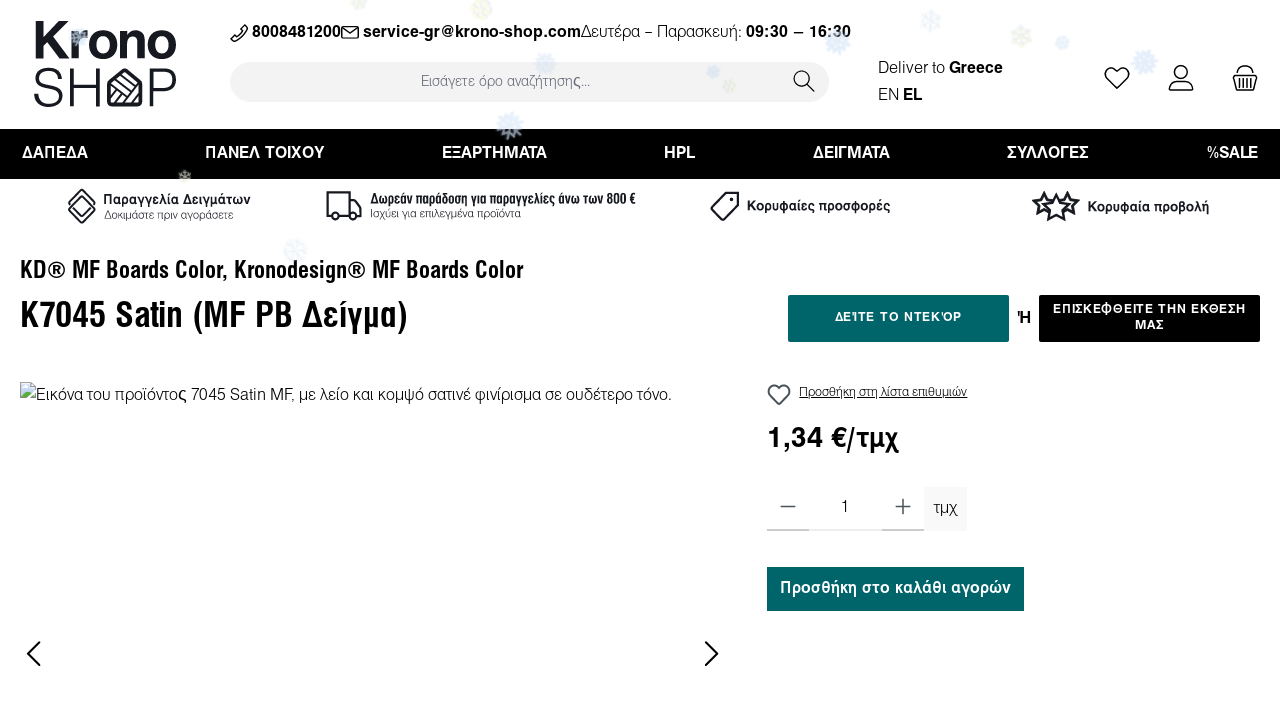

--- FILE ---
content_type: text/html; charset=UTF-8
request_url: https://krono-shop.com/gr/el/mf-boards-7045
body_size: 42888
content:
<!DOCTYPE html>
<html lang="el-GR"
      itemscope="itemscope"
      itemtype="https://schema.org/WebPage">


    
                            
    <head>
            		
                                    <meta charset="utf-8">
            
                            <meta name="viewport"
                      content="width=device-width, initial-scale=1, shrink-to-fit=no">
            
                                <meta name="author"
                      content="">
                <meta name="robots"
                      content="index,follow">
                <meta name="revisit-after"
                      content="15 days">
                <meta name="keywords"
                      content="">
                <meta name="description"
                      content="Melamine Faced Particle board sample of decor 7045 Satin part of Kronodesign® MF Boards Color collection.">
            
    <link rel="alternate"
          type="application/rss+xml"
          title="Blog Feed"
          href="/gr/el/blog.rss" />

            

            
                        <meta property="og:type" content="product"/>
        
                    <meta property="og:site_name" content="KronoSHOP"/>
        
                    <meta property="og:url" content="https://krono-shop.com/gr/el/mf-boards-7045"/>
        
                                    <meta property="og:title" content="K7045 Satin (MF PB Δείγμα) | KS01_46571_BU"/>
                    
                                    <meta property="og:description" content="Melamine Faced Particle board sample of decor 7045 Satin part of Kronodesign® MF Boards Color collection."/>
                    
                                    <meta property="og:image" content="https://krono-shop.com/media/16/02/8c/1700827717/7045-su.jpg?ts=1747040577"/>
                    
                                    <meta property="product:brand" content="Kronospan Bulgaria EOOD"/>
                    
                                                            
            <meta property="product:price:amount"
                  content="1.34"/>
            <meta property="product:price:currency"
                  content="EUR"/>
        
                    <meta property="product:product_link" content="https://krono-shop.com/gr/el/mf-boards-7045"/>
        
                    <meta name="twitter:card" content="summary"/>
        
                    <meta name="twitter:site" content="KronoSHOP"/>
        
                                    <meta property="twitter:title" content="K7045 Satin (MF PB Δείγμα) | KS01_46571_BU"/>
                    
                                    <meta property="twitter:description" content="Melamine Faced Particle board sample of decor 7045 Satin part of Kronodesign® MF Boards Color collection."/>
                    
                                    <meta property="twitter:image" content="https://krono-shop.com/media/16/02/8c/1700827717/7045-su.jpg?ts=1747040577"/>
                        


                                <meta itemprop="copyrightHolder"
                      content="KronoSHOP">
                <meta itemprop="copyrightYear"
                      content="">
                <meta itemprop="isFamilyFriendly"
                      content="true">
                <meta itemprop="image"
                      content="https://krono-shop.com/media/a7/78/1e/1712660954/kronoLogo.svg?ts=1712660954">
            
    
                                            <meta name="theme-color"
                      content="#ffffff">
                            
                                                

                
                    <script type="application/ld+json">
            [{"@context":"https:\/\/schema.org\/","@type":"Product","name":"K7045 Satin (MF PB \u0394\u03b5\u03af\u03b3\u03bc\u03b1)","description":"\u00a0","sku":"KS01_46571_BU","mpn":"KS01_46571_BU","brand":{"@type":"Brand","name":"Kronospan Bulgaria EOOD"},"image":["https:\/\/krono-shop.com\/media\/16\/02\/8c\/1700827717\/7045-su.jpg?ts=1747040577","https:\/\/krono-shop.com\/media\/a7\/eb\/50\/1700827455\/7045.jpg?ts=1715247239"],"offers":[{"@type":"Offer","availability":"https:\/\/schema.org\/LimitedAvailability","itemCondition":"https:\/\/schema.org\/NewCondition","priceCurrency":"EUR","priceValidUntil":"2025-12-21","url":"https:\/\/krono-shop.com\/gr\/el\/mf-boards-7045","price":1.34}]},{"@context":"https:\/\/schema.org","@type":"BreadcrumbList","itemListElement":[{"@type":"ListItem","position":1,"name":"\u038c\u03bb\u03b1 \u03c4\u03b1 \u03c0\u03c1\u03bf\u03ca\u03cc\u03bd\u03c4\u03b1","item":"https:\/\/krono-shop.com\/gr\/el\/Ola-ta-proionta\/"}]},{"@context":"https:\/\/schema.org","@type":"Organization"}]
        </script>
            


	




    
        <!-- Custom html code --><style>
    .snow-symbol {
        position: fixed;
        pointer-events: none;
        z-index: 99999;
        font-family: Arial, sans-serif;
        text-shadow: 1px 1px 2px rgba(150, 180, 210, 0.4);
        user-select: none
    }

    .burst-particle {
        position: fixed;
        width: 5px;
        height: 5px;
        background: radial-gradient(circle, rgba(220, 38, 38, 1) 0%, rgba(239, 68, 68, 0.8) 50%, transparent);
        border-radius: 50%;
        pointer-events: none;
        z-index: 99997;
        box-shadow: 0 0 10px rgba(220, 38, 38, 0.7)
    }

    .product-image-wrapper {
        position: relative
    }

    .product-image-wrapper .tree-trace-overlay {
        position: absolute;
        top: 50%;
        left: 50%;
        transform: translate(-50%, -50%);
        width: 140px;
        height: 240px;
        pointer-events: none;
        opacity: 0;
        z-index: 10;
        transition: opacity 0.3s ease;
    }

    .product-image-wrapper:hover .tree-trace-overlay {
        opacity: 1
    }

    .tree-trace-overlay path {
        fill: none;
        stroke: #FFD700;
        stroke-width: 5;
        stroke-linecap: round;
        stroke-linejoin: round;
        filter: drop-shadow(0 0 6px rgba(255, 215, 0, 0.9)) drop-shadow(0 0 12px rgba(255, 215, 0, 0.6))
    }

    .tree-trace-overlay .star-point {
        fill: #FFD700;
        opacity: 0;
        transform-origin: center;
        filter: drop-shadow(0 0 10px rgba(255, 215, 0, 1)) drop-shadow(0 0 20px rgba(255, 215, 0, 0.8))
    }

    @keyframes snakeTraceBottomToTop {
        from {
            stroke-dashoffset: -4000;
        }
        to {
            stroke-dashoffset: 0;
        }
    }

    @keyframes starShine {
        0% {
            opacity: 0;
            transform: scale(0) rotate(0deg)
        }
        30% {
            opacity: 1;
            transform: scale(1.5) rotate(72deg)
        }
        60% {
            opacity: 1;
            transform: scale(1.1) rotate(144deg)
        }
        100% {
            opacity: 1;
            transform: scale(1) rotate(180deg)
        }
    }
</style>

        
                    <link rel="icon" href="https://krono-shop.com/media/1a/16/87/1700827358/favicon.ico?ts=1700827358">
        
                                <link rel="apple-touch-icon"
                  href="https://krono-shop.com/media/04/3a/92/1705411900/icon.svg?ts=1705411900">
                    
        <link rel="canonical" href="https://krono-shop.com/gr/el/mf-boards-7045">
                    <title>K7045 Satin (MF PB Δείγμα) | KS01_46571_BU</title>
    
                   		                                                                <link rel="stylesheet"
                      href="https://krono-shop.com/theme/b7db8719a53676762f7ccece24f9dc28/css/all.css?1765801172">
                                    

	





        
        
    
            <!-- Custom css code -->
    <style>.custom-listing-category-desc p,
.custom-listing-category-desc span,
.custom-listing-category-desc div {
   font-family: "Helen" !important;
   font-size: 1rem !important;
   line-height: normal !important;
}</style>
    
           
            
                    
    <script>
        window.features = JSON.parse('\u007B\u0022V6_5_0_0\u0022\u003Atrue,\u0022v6.5.0.0\u0022\u003Atrue,\u0022V6_6_0_0\u0022\u003Atrue,\u0022v6.6.0.0\u0022\u003Atrue,\u0022V6_7_0_0\u0022\u003Atrue,\u0022v6.7.0.0\u0022\u003Atrue,\u0022V6_8_0_0\u0022\u003Afalse,\u0022v6.8.0.0\u0022\u003Afalse,\u0022DISABLE_VUE_COMPAT\u0022\u003Atrue,\u0022disable.vue.compat\u0022\u003Atrue,\u0022ACCESSIBILITY_TWEAKS\u0022\u003Atrue,\u0022accessibility.tweaks\u0022\u003Atrue,\u0022TELEMETRY_METRICS\u0022\u003Afalse,\u0022telemetry.metrics\u0022\u003Afalse,\u0022FLOW_EXECUTION_AFTER_BUSINESS_PROCESS\u0022\u003Afalse,\u0022flow.execution.after.business.process\u0022\u003Afalse,\u0022PERFORMANCE_TWEAKS\u0022\u003Afalse,\u0022performance.tweaks\u0022\u003Afalse,\u0022DEFERRED_CART_ERRORS\u0022\u003Afalse,\u0022deferred.cart.errors\u0022\u003Afalse\u007D');
    </script>
        
                                                
                        

    
                    


                        <script                     type="text/javascript">
                window.ga4CustomUrl = '';
            </script>
            
                                                                                        
    
                                                                                                <script                         type="text/javascript">
                    window.googleAnalyticsEnabled = false;
                    window.googleAdsEnabled = false;
                    window.ga4Enabled = false;
                    window.googleTagEnabled = false;

                    window.metaAdsEnabled = false;
                    window.microsoftAdsEnabled = false;
                    window.pinterestAdsEnabled = false;
                    window.tiktokAdsEnabled = false;
                    window.conversionConfiguration = "brutto";
                    window.taxConfiguration = "brutto";


                                        window.ga4CookieConfig = 'consentManager';
                    

                                        window.generateLeadValue = '1';
                                        window.ga4Currency = 'EUR';

                </script>
                                                            <script                             type="text/javascript">
                        window.ga4TagId = 'GTM-N673TKL';
                        window.dataLayer = window.dataLayer || [];
                        window.googleTagEnabled = true;
                        window.ga4Enabled = true;
                        window.ga4controllerName = 'product';
                        window.ga4controllerAction = 'index';
                        window.ga4activeNavigationId = '018c0113829070208f02aea70abcbd69';
                        window.ga4activeNavigationName = '';
                        window.ga4affiliation = '';
                        window.ga4salesChannelName = '';
                        window.ga4salesChannelId = '018c0112c8b57053b6c9ac68bf090ba2';
                        if (localStorage.getItem("ga4UserId")) window.ga4UserId = localStorage.getItem("ga4UserId");
                        if (localStorage.getItem("ga4CustomerLifetimeValue")) window.ga4CustomerLifetimeValue = localStorage.getItem("ga4CustomerLifetimeValue");
                        if (localStorage.getItem("ga4CustomerOrderCount")) window.ga4CustomerOrderCount = localStorage.getItem("ga4CustomerOrderCount");

                                                window.ga4upCoupon = false;
                                                                        window.ga4gpCoupon = false;
                                                                        window.customTagManager = false;
                                                                        window.ga4AdvancedConsentMode = true;
                                                                        window.ga4ActiveConsentMode = false;
                                                                        window.metaAdsEnabled = true;
                        
                        
                        
                                            </script>
                                                                                            <script                             type="text/javascript">
                        window.googleAnalyticsEnabled = true;
                                            window.taxConfiguration = 'brutto';
                                        </script>
                                    
                                    <script                         type="text/javascript">
                    window.googleAdsEnabled = true;
                                        window.conversionConfiguration = 'netto';
                                    </script>
                    
        
            <script                     type="text/javascript">
                            window.ga4Guest = false;
                        </script>

                            <script                         type="text/javascript">
                    window.ga4UserLoggedIn = false;
                    if (localStorage.getItem("loginSent")) localStorage.removeItem("loginSent");
                    if (localStorage.getItem("signUpSent")) localStorage.removeItem("signUpSent");
                </script>
            
            
                        
                
    
                        <script                     type="text/javascript">
                window.ga4Product = {};
            </script>
                
                    

                
                    
                    
                                                                
                                                                                        
                

                
                
                                                    
                                                    
                                    <script                             type="text/javascript">
                        window.ga4Product['018c0113829070208f02aea70abcbd69'] = {
                            item_id: 'KS01_46571_BU',
                            item_name: 'K7045 Satin (MF PB Δείγμα)',
                            item_variant: '',
                            item_brand: 'Kronospan Bulgaria EOOD',
                            currency: 'EUR',
                            price: '2.58',
                            extra: {
                                minPurchase: '1',
                                shopware_id: '018c0113829070208f02aea70abcbd69',
                                realPrice: '2.58',
                                item_startPrice: '1.34',
                                taxRate: '20',
                                parentId: ''
                            }
                        };
                                                    window.ga4Product['018c0113829070208f02aea70abcbd69']['item_list_id'] = 'product';
                            window.ga4Product['018c0113829070208f02aea70abcbd69']['item_list_name'] = 'product';
                                                                                                                                                                            window.ga4Product['018c0113829070208f02aea70abcbd69']['item_category'] = 'EN';
                                                                                                                                                                window.ga4Product['018c0113829070208f02aea70abcbd69']['item_category2'] = 'All Products';
                                                                                                                                        </script>
                            

                
                    
                    
                                                                
                                                                                        
                

                
                
                                                    
                                                    
                                    <script                             type="text/javascript">
                        window.ga4Product['018c01136a8f73e8aedc24f9acff5e58'] = {
                            item_id: 'KS01_46705_BU',
                            item_name: '0514 Ivory (MF PB Δείγμα)',
                            item_variant: '',
                            item_brand: '',
                            currency: 'EUR',
                            price: '2.58',
                            extra: {
                                minPurchase: '1',
                                shopware_id: '018c01136a8f73e8aedc24f9acff5e58',
                                realPrice: '2.58',
                                item_startPrice: '1.34',
                                taxRate: '20',
                                parentId: ''
                            }
                        };
                                                    window.ga4Product['018c01136a8f73e8aedc24f9acff5e58']['item_list_id'] = 'product';
                            window.ga4Product['018c01136a8f73e8aedc24f9acff5e58']['item_list_name'] = 'product';
                                                                                                                                                                            window.ga4Product['018c01136a8f73e8aedc24f9acff5e58']['item_category'] = 'EN';
                                                                                                                                                                window.ga4Product['018c01136a8f73e8aedc24f9acff5e58']['item_category2'] = 'All Products';
                                                                                                                                        </script>
                            

                
                    
                    
                                                                
                                                                                        
                

                
                
                                                    
                                                    
                                    <script                             type="text/javascript">
                        window.ga4Product['018c01136ac371fe907d15def0d47c0c'] = {
                            item_id: 'KS01_46707_BU',
                            item_name: '0515 Sand (MF PB Δείγμα)',
                            item_variant: '',
                            item_brand: '',
                            currency: 'EUR',
                            price: '2.58',
                            extra: {
                                minPurchase: '1',
                                shopware_id: '018c01136ac371fe907d15def0d47c0c',
                                realPrice: '2.58',
                                item_startPrice: '1.34',
                                taxRate: '20',
                                parentId: ''
                            }
                        };
                                                    window.ga4Product['018c01136ac371fe907d15def0d47c0c']['item_list_id'] = 'product';
                            window.ga4Product['018c01136ac371fe907d15def0d47c0c']['item_list_name'] = 'product';
                                                                                                                                                                            window.ga4Product['018c01136ac371fe907d15def0d47c0c']['item_category'] = 'EN';
                                                                                                                                                                window.ga4Product['018c01136ac371fe907d15def0d47c0c']['item_category2'] = 'All Products';
                                                                                                                                        </script>
                            

                
                    
                    
                                                                
                                                                                        
                

                
                
                                                    
                                                    
                                    <script                             type="text/javascript">
                        window.ga4Product['018c01136af97202a1f195c01d341d51'] = {
                            item_id: 'KS01_46709_BU',
                            item_name: '0522 Beige (MF PB Δείγμα)',
                            item_variant: '',
                            item_brand: '',
                            currency: 'EUR',
                            price: '2.58',
                            extra: {
                                minPurchase: '1',
                                shopware_id: '018c01136af97202a1f195c01d341d51',
                                realPrice: '2.58',
                                item_startPrice: '1.34',
                                taxRate: '20',
                                parentId: ''
                            }
                        };
                                                    window.ga4Product['018c01136af97202a1f195c01d341d51']['item_list_id'] = 'product';
                            window.ga4Product['018c01136af97202a1f195c01d341d51']['item_list_name'] = 'product';
                                                                                                                                                                            window.ga4Product['018c01136af97202a1f195c01d341d51']['item_category'] = 'EN';
                                                                                                                                                                window.ga4Product['018c01136af97202a1f195c01d341d51']['item_category2'] = 'All Products';
                                                                                                                                        </script>
                            

                
                    
                    
                                                                
                                                                                        
                

                
                
                                                    
                                                    
                                    <script                             type="text/javascript">
                        window.ga4Product['018c01136b8172959be2d708738a4f50'] = {
                            item_id: 'KS01_46713_BU',
                            item_name: 'K564 Almond (MF PB Δείγμα)',
                            item_variant: '',
                            item_brand: '',
                            currency: 'EUR',
                            price: '2.58',
                            extra: {
                                minPurchase: '1',
                                shopware_id: '018c01136b8172959be2d708738a4f50',
                                realPrice: '2.58',
                                item_startPrice: '1.34',
                                taxRate: '20',
                                parentId: ''
                            }
                        };
                                                    window.ga4Product['018c01136b8172959be2d708738a4f50']['item_list_id'] = 'product';
                            window.ga4Product['018c01136b8172959be2d708738a4f50']['item_list_name'] = 'product';
                                                                                                                                                                            window.ga4Product['018c01136b8172959be2d708738a4f50']['item_category'] = 'EN';
                                                                                                                                                                window.ga4Product['018c01136b8172959be2d708738a4f50']['item_category2'] = 'All Products';
                                                                                                                                        </script>
                            

                
                    
                    
                                                                
                                                                                        
                

                
                
                                                    
                                                    
                                    <script                             type="text/javascript">
                        window.ga4Product['018dcc2a2e67704593208e8f1e42523a'] = {
                            item_id: 'KS01_46596_BU',
                            item_name: 'K5981 Cashmere (MF PB Δείγμα)',
                            item_variant: '',
                            item_brand: '',
                            currency: 'EUR',
                            price: '2.58',
                            extra: {
                                minPurchase: '1',
                                shopware_id: '018dcc2a2e67704593208e8f1e42523a',
                                realPrice: '2.58',
                                item_startPrice: '1.34',
                                taxRate: '20',
                                parentId: ''
                            }
                        };
                                                    window.ga4Product['018dcc2a2e67704593208e8f1e42523a']['item_list_id'] = 'product';
                            window.ga4Product['018dcc2a2e67704593208e8f1e42523a']['item_list_name'] = 'product';
                                                                                                                                                                            window.ga4Product['018dcc2a2e67704593208e8f1e42523a']['item_category'] = 'EN';
                                                                                                                                                                window.ga4Product['018dcc2a2e67704593208e8f1e42523a']['item_category2'] = 'All Products';
                                                                                                                                        </script>
                            

                
                    
                    
                                                                
                                                                                        
                

                
                
                                                    
                                                    
                                    <script                             type="text/javascript">
                        window.ga4Product['018c0113737373baa49528e9b57f3d23'] = {
                            item_id: 'KS01_46719_BU',
                            item_name: 'K5982 Mussel (MF PB Δείγμα)',
                            item_variant: '',
                            item_brand: '',
                            currency: 'EUR',
                            price: '2.58',
                            extra: {
                                minPurchase: '1',
                                shopware_id: '018c0113737373baa49528e9b57f3d23',
                                realPrice: '2.58',
                                item_startPrice: '1.34',
                                taxRate: '20',
                                parentId: ''
                            }
                        };
                                                    window.ga4Product['018c0113737373baa49528e9b57f3d23']['item_list_id'] = 'product';
                            window.ga4Product['018c0113737373baa49528e9b57f3d23']['item_list_name'] = 'product';
                                                                                                                                                                            window.ga4Product['018c0113737373baa49528e9b57f3d23']['item_category'] = 'EN';
                                                                                                                                                                window.ga4Product['018c0113737373baa49528e9b57f3d23']['item_category2'] = 'All Products';
                                                                                                                                        </script>
                            

                
                    
                    
                                                                
                                                                                        
                

                
                
                                                    
                                                    
                                    <script                             type="text/javascript">
                        window.ga4Product['018c011373e370d69c3f7ca5bef57a3c'] = {
                            item_id: 'KS01_46720_BU',
                            item_name: 'K7031 Crème (MF PB Δείγμα)',
                            item_variant: '',
                            item_brand: '',
                            currency: 'EUR',
                            price: '2.58',
                            extra: {
                                minPurchase: '1',
                                shopware_id: '018c011373e370d69c3f7ca5bef57a3c',
                                realPrice: '2.58',
                                item_startPrice: '1.34',
                                taxRate: '20',
                                parentId: ''
                            }
                        };
                                                    window.ga4Product['018c011373e370d69c3f7ca5bef57a3c']['item_list_id'] = 'product';
                            window.ga4Product['018c011373e370d69c3f7ca5bef57a3c']['item_list_name'] = 'product';
                                                                                                                                                                            window.ga4Product['018c011373e370d69c3f7ca5bef57a3c']['item_category'] = 'EN';
                                                                                                                                                                window.ga4Product['018c011373e370d69c3f7ca5bef57a3c']['item_category2'] = 'All Products';
                                                                                                                                        </script>
                                        
    
            
                    
    

                            
            
                
        
                                <script>
                window.activeNavigationId = '018c0112a4fe7027afbcecb6fd2ca692';
                window.activeRoute = 'frontend.detail.page';
                window.activeRouteParameters = '\u007B\u0022_httpCache\u0022\u003Atrue,\u0022productId\u0022\u003A\u0022018c0113829070208f02aea70abcbd69\u0022\u007D';
                window.router = {
                    'frontend.cart.offcanvas': '/gr/el/checkout/offcanvas',
                    'frontend.cookie.offcanvas': '/gr/el/cookie/offcanvas',
                    'frontend.checkout.finish.page': '/gr/el/checkout/finish',
                    'frontend.checkout.info': '/gr/el/widgets/checkout/info',
                    'frontend.menu.offcanvas': '/gr/el/widgets/menu/offcanvas',
                    'frontend.cms.page': '/gr/el/widgets/cms',
                    'frontend.cms.navigation.page': '/gr/el/widgets/cms/navigation',
                    'frontend.country.country-data': '/gr/el/country/country-state-data',
                    'frontend.app-system.generate-token': '/gr/el/app-system/Placeholder/generate-token',
                    'frontend.gateway.context': '/gr/el/gateway/context',
                    'frontend.cookie.consent.offcanvas': '/gr/el/cookie/consent-offcanvas',
                    'frontend.account.login.page': '/gr/el/account/login',
                    };
                window.salesChannelId = '018c0112c8b57053b6c9ac68bf090ba2';
            </script>
        
                                <script>
                
                window.breakpoints = JSON.parse('\u007B\u0022xs\u0022\u003A0,\u0022sm\u0022\u003A576,\u0022md\u0022\u003A768,\u0022lg\u0022\u003A992,\u0022xl\u0022\u003A1200,\u0022xxl\u0022\u003A1400\u007D');
            </script>
        
                                    <script>
                    window.customerLoggedInState = 0;

                    window.wishlistEnabled = 1;
                </script>
                    
                			<script src="https://krono-shop.com/theme/019aee66b32172d8ba6a0fb57246d307/assets/js/jquery-3.5.1.slim.min.js?1765801190"></script>
			
		        

                        
    <script>
        window.validationMessages = JSON.parse('\u007B\u0022required\u0022\u003A\u0022\\u0397\u0020\\u03b5\\u03af\\u03c3\\u03bf\\u03b4\\u03bf\\u03c2\u0020\\u03b4\\u03b5\\u03bd\u0020\\u03c0\\u03c1\\u03ad\\u03c0\\u03b5\\u03b9\u0020\\u03bd\\u03b1\u0020\\u03b5\\u03af\\u03bd\\u03b1\\u03b9\u0020\\u03ba\\u03b5\\u03bd\\u03ae.\u0022,\u0022email\u0022\u003A\u0022\\u039c\\u03b7\u0020\\u03ad\\u03b3\\u03ba\\u03c5\\u03c1\\u03b7\u0020\\u03b4\\u03b9\\u03b5\\u03cd\\u03b8\\u03c5\\u03bd\\u03c3\\u03b7\u0020\\u03b7\\u03bb\\u03b5\\u03ba\\u03c4\\u03c1\\u03bf\\u03bd\\u03b9\\u03ba\\u03bf\\u03cd\u0020\\u03c4\\u03b1\\u03c7\\u03c5\\u03b4\\u03c1\\u03bf\\u03bc\\u03b5\\u03af\\u03bf\\u03c5.\u0020\\u039f\\u03b9\u0020\\u03b4\\u03b9\\u03b5\\u03c5\\u03b8\\u03cd\\u03bd\\u03c3\\u03b5\\u03b9\\u03c2\u0020\\u03b7\\u03bb\\u03b5\\u03ba\\u03c4\\u03c1\\u03bf\\u03bd\\u03b9\\u03ba\\u03bf\\u03cd\u0020\\u03c4\\u03b1\\u03c7\\u03c5\\u03b4\\u03c1\\u03bf\\u03bc\\u03b5\\u03af\\u03bf\\u03c5\u0020\\u03c0\\u03c1\\u03ad\\u03c0\\u03b5\\u03b9\u0020\\u03bd\\u03b1\u0020\\u03c7\\u03c1\\u03b7\\u03c3\\u03b9\\u03bc\\u03bf\\u03c0\\u03bf\\u03b9\\u03bf\\u03cd\\u03bd\u0020\\u03b1\\u03c5\\u03c4\\u03ae\u0020\\u03c4\\u03b7\u0020\\u03bc\\u03bf\\u03c1\\u03c6\\u03ae\u0020\u0060user\u0040example.com\u0020\u0060\\u03ba\\u03b1\\u03b9\u0020\\u03bd\\u03b1\u0020\\u03c0\\u03b5\\u03c1\\u03b9\\u03bb\\u03b1\\u03bc\\u03b2\\u03ac\\u03bd\\u03bf\\u03c5\\u03bd\u0020\\u03ad\\u03bd\\u03b1\u0020\u0060\u0040\u0060\u0020\\u03ba\\u03b1\\u03b9\u0020\\u03ad\\u03bd\\u03b1\u0020\u0060.\u0060.\u0022,\u0022confirmation\u0022\u003A\u0022\\u0397\u0020\\u03b5\\u03af\\u03c3\\u03bf\\u03b4\\u03bf\\u03c2\u0020\\u03b4\\u03b5\\u03bd\u0020\\u03b5\\u03af\\u03bd\\u03b1\\u03b9\u0020\\u03c0\\u03b1\\u03bd\\u03bf\\u03bc\\u03bf\\u03b9\\u03cc\\u03c4\\u03c5\\u03c0\\u03b7.\u0022,\u0022minLength\u0022\u003A\u0022\\u0397\u0020\\u03b5\\u03af\\u03c3\\u03bf\\u03b4\\u03bf\\u03c2\u0020\\u03b5\\u03af\\u03bd\\u03b1\\u03b9\u0020\\u03c0\\u03bf\\u03bb\\u03cd\u0020\\u03bc\\u03b9\\u03ba\\u03c1\\u03ae.\u0022\u007D');
    </script>
        
                                                            <script>
                        window.themeJsPublicPath = 'https://krono-shop.com/theme/b7db8719a53676762f7ccece24f9dc28/js/';
                    </script>
                                            <script type="text/javascript" src="https://krono-shop.com/theme/b7db8719a53676762f7ccece24f9dc28/js/storefront/storefront.js?1765801173" defer></script>
                                            <script type="text/javascript" src="https://krono-shop.com/theme/b7db8719a53676762f7ccece24f9dc28/js/shipping-products/shipping-products.js?1765801173" defer></script>
                                            <script type="text/javascript" src="https://krono-shop.com/theme/b7db8719a53676762f7ccece24f9dc28/js/postcode-validator/postcode-validator.js?1765801173" defer></script>
                                            <script type="text/javascript" src="https://krono-shop.com/theme/b7db8719a53676762f7ccece24f9dc28/js/service-bar/service-bar.js?1765801173" defer></script>
                                            <script type="text/javascript" src="https://krono-shop.com/theme/b7db8719a53676762f7ccece24f9dc28/js/speedy/speedy.js?1765801173" defer></script>
                                            <script type="text/javascript" src="https://krono-shop.com/theme/b7db8719a53676762f7ccece24f9dc28/js/swag-pay-pal/swag-pay-pal.js?1765801173" defer></script>
                                            <script type="text/javascript" src="https://krono-shop.com/theme/b7db8719a53676762f7ccece24f9dc28/js/deals-update/deals-update.js?1765801173" defer></script>
                                            <script type="text/javascript" src="https://krono-shop.com/theme/b7db8719a53676762f7ccece24f9dc28/js/d-i-sco-g-a4/d-i-sco-g-a4.js?1765801173" defer></script>
                                            <script type="text/javascript" src="https://krono-shop.com/theme/b7db8719a53676762f7ccece24f9dc28/js/netzp-blog6/netzp-blog6.js?1765801173" defer></script>
                                            <script type="text/javascript" src="https://krono-shop.com/theme/b7db8719a53676762f7ccece24f9dc28/js/cbax-modul-analytics/cbax-modul-analytics.js?1765801173" defer></script>
                                            <script type="text/javascript" src="https://krono-shop.com/theme/b7db8719a53676762f7ccece24f9dc28/js/stripe-payments-app/stripe-payments-app.js?1765801173" defer></script>
                                            <script type="text/javascript" src="https://krono-shop.com/theme/b7db8719a53676762f7ccece24f9dc28/js/tcinn-theme-ware-clean/tcinn-theme-ware-clean.js?1765801173" defer></script>
                                            <script type="text/javascript" src="https://krono-shop.com/theme/b7db8719a53676762f7ccece24f9dc28/js/custom-krono-theme/custom-krono-theme.js?1765801173" defer></script>
                                                        

    
        </head>

    <body class="is-ctl-product is-act-index themeware twt-clean twt-header-type-1 twt-full-width-boxed twt-is-cms-product-detail">

            
                
    
    
            <div id="page-top" class="skip-to-content bg-primary-subtle text-primary-emphasis overflow-hidden" tabindex="-1">
            <div class="container skip-to-content-container d-flex justify-content-center visually-hidden-focusable">
                                                                                        <a href="#content-main" class="skip-to-content-link d-inline-flex text-decoration-underline m-1 p-2 fw-bold gap-2">
                                Μετάβαση στο κύριο περιεχόμενο
                            </a>
                                            
                                                                        <a href="#header-main-search-input" class="skip-to-content-link d-inline-flex text-decoration-underline m-1 p-2 fw-bold gap-2 d-none d-sm-block">
                                Μετάβαση στην αναζήτηση
                            </a>
                                            
                                                                        <a href="#main-navigation-menu" class="skip-to-content-link d-inline-flex text-decoration-underline m-1 p-2 fw-bold gap-2 d-none d-lg-block">
                                Μετάβαση στην κύρια πλοήγηση
                            </a>
                                                                        </div>
        </div>
        
    						                            
                <noscript class="noscript-main">
                

            </noscript>
        

                    		
		
		            
    
        <header class="header-main">
                            <div class="container">
                        			
	
    

<div id="delivery-location-container" class="drop-menu-closed">
	<div class="delivery-location-top-wrap">
		<h2 class="delivery-location-heading">Choose your delivery location</h2>
		<div title="Close" class="delivery-location-close">
			<span class="icon icon-x icon-sm">
                <svg xmlns="http://www.w3.org/2000/svg" xmlns:xlink="http://www.w3.org/1999/xlink" width="24" height="24" viewBox="0 0 24 24"><use xlink:href="#icons-default-x" fill="#758CA3" fill-rule="evenodd"></use>
				</svg>
        </span>
		</div>
	</div>
	<div id="delivery-location-inner-wrap">
		<div class="delivery-location-shop">
			<div class="delivery-location-country-wrap">
				<img id="int-s" src="/media/0e/d1/0b/1700827384/reglobe.png"/>
				<p class="delivery-location-country">
					International (Samples)
				</p>
			</div>

			<div id="btns" class="delivery-location-btn-wrap">
					<button data-country="INT" data-language="EN" onclick="goToShop(this)">EN</button>
			</div>
		</div>
					<div class="delivery-location-shop">
				<div class="delivery-location-country-wrap">
					<img id="int-s" src="/media/21/7c/85/1700827317/austria.jpg"/>
					<p class="delivery-location-country">
						Austria
					</p>
				</div>
				
				<div id="btns" class="delivery-location-btn-wrap">
											<button data-country=AT data-language=DE onclick="goToShop(this)">
							DE
						</button>
											<button data-country=AT data-language=EN onclick="goToShop(this)">
							EN
						</button>
									</div>
			</div>
					<div class="delivery-location-shop">
				<div class="delivery-location-country-wrap">
					<img id="int-s" src="/media/54/08/61/1700827316/belgium.jpg"/>
					<p class="delivery-location-country">
						Belgium
					</p>
				</div>
				
				<div id="btns" class="delivery-location-btn-wrap">
											<button data-country=BE data-language=EN onclick="goToShop(this)">
							EN
						</button>
									</div>
			</div>
					<div class="delivery-location-shop">
				<div class="delivery-location-country-wrap">
					<img id="int-s" src="/media/7d/63/e0/1700827313/bulgaria.jpg"/>
					<p class="delivery-location-country">
						Bulgaria
					</p>
				</div>
				
				<div id="btns" class="delivery-location-btn-wrap">
											<button data-country=BG data-language=BG onclick="goToShop(this)">
							BG
						</button>
											<button data-country=BG data-language=EN onclick="goToShop(this)">
							EN
						</button>
									</div>
			</div>
					<div class="delivery-location-shop">
				<div class="delivery-location-country-wrap">
					<img id="int-s" src="/media/17/7e/e5/1700827323/cyprus.jpg"/>
					<p class="delivery-location-country">
						Cyprus
					</p>
				</div>
				
				<div id="btns" class="delivery-location-btn-wrap">
											<button data-country=CY data-language=EN onclick="goToShop(this)">
							EN
						</button>
									</div>
			</div>
					<div class="delivery-location-shop">
				<div class="delivery-location-country-wrap">
					<img id="int-s" src="/media/b3/f4/08/1700827323/czech-republic.jpg"/>
					<p class="delivery-location-country">
						Czech Republic
					</p>
				</div>
				
				<div id="btns" class="delivery-location-btn-wrap">
											<button data-country=CZ data-language=EN onclick="goToShop(this)">
							EN
						</button>
									</div>
			</div>
					<div class="delivery-location-shop">
				<div class="delivery-location-country-wrap">
					<img id="int-s" src="/media/e2/73/60/1700827315/germany.jpg"/>
					<p class="delivery-location-country">
						Germany
					</p>
				</div>
				
				<div id="btns" class="delivery-location-btn-wrap">
											<button data-country=DE data-language=DE onclick="goToShop(this)">
							DE
						</button>
											<button data-country=DE data-language=EN onclick="goToShop(this)">
							EN
						</button>
									</div>
			</div>
					<div class="delivery-location-shop">
				<div class="delivery-location-country-wrap">
					<img id="int-s" src="/media/01/c1/1e/1700827323/denmark.jpg"/>
					<p class="delivery-location-country">
						Denmark
					</p>
				</div>
				
				<div id="btns" class="delivery-location-btn-wrap">
											<button data-country=DK data-language=EN onclick="goToShop(this)">
							EN
						</button>
									</div>
			</div>
					<div class="delivery-location-shop">
				<div class="delivery-location-country-wrap">
					<img id="int-s" src="/media/57/33/c3/1700827318/estonia.jpg"/>
					<p class="delivery-location-country">
						Estonia
					</p>
				</div>
				
				<div id="btns" class="delivery-location-btn-wrap">
											<button data-country=EE data-language=EN onclick="goToShop(this)">
							EN
						</button>
									</div>
			</div>
					<div class="delivery-location-shop">
				<div class="delivery-location-country-wrap">
					<img id="int-s" src="/media/bb/88/24/1700827330/spain.jpg"/>
					<p class="delivery-location-country">
						Spain
					</p>
				</div>
				
				<div id="btns" class="delivery-location-btn-wrap">
											<button data-country=ES data-language=EN onclick="goToShop(this)">
							EN
						</button>
									</div>
			</div>
					<div class="delivery-location-shop">
				<div class="delivery-location-country-wrap">
					<img id="int-s" src="/media/5d/c7/b9/1700827325/finland.jpg"/>
					<p class="delivery-location-country">
						Finland
					</p>
				</div>
				
				<div id="btns" class="delivery-location-btn-wrap">
											<button data-country=FI data-language=EN onclick="goToShop(this)">
							EN
						</button>
									</div>
			</div>
					<div class="delivery-location-shop">
				<div class="delivery-location-country-wrap">
					<img id="int-s" src="/media/36/40/6e/1700827317/france.jpg"/>
					<p class="delivery-location-country">
						France
					</p>
				</div>
				
				<div id="btns" class="delivery-location-btn-wrap">
											<button data-country=FR data-language=EN onclick="goToShop(this)">
							EN
						</button>
									</div>
			</div>
					<div class="delivery-location-shop">
				<div class="delivery-location-country-wrap">
					<img id="int-s" src="/media/3b/a1/bf/1700827341/greece.jpg"/>
					<p class="delivery-location-country">
						Greece
					</p>
				</div>
				
				<div id="btns" class="delivery-location-btn-wrap">
											<button data-country=GR data-language=EL onclick="goToShop(this)">
							EL
						</button>
											<button data-country=GR data-language=EN onclick="goToShop(this)">
							EN
						</button>
									</div>
			</div>
					<div class="delivery-location-shop">
				<div class="delivery-location-country-wrap">
					<img id="int-s" src="/media/3c/1d/a1/1700827331/croatia.jpg"/>
					<p class="delivery-location-country">
						Croatia
					</p>
				</div>
				
				<div id="btns" class="delivery-location-btn-wrap">
											<button data-country=HR data-language=EN onclick="goToShop(this)">
							EN
						</button>
									</div>
			</div>
					<div class="delivery-location-shop">
				<div class="delivery-location-country-wrap">
					<img id="int-s" src="/media/6f/df/10/1700827314/hungary.jpg"/>
					<p class="delivery-location-country">
						Hungary
					</p>
				</div>
				
				<div id="btns" class="delivery-location-btn-wrap">
											<button data-country=HU data-language=EN onclick="goToShop(this)">
							EN
						</button>
									</div>
			</div>
					<div class="delivery-location-shop">
				<div class="delivery-location-country-wrap">
					<img id="int-s" src="/media/b1/09/8a/1700827317/ireland.jpg"/>
					<p class="delivery-location-country">
						Ireland
					</p>
				</div>
				
				<div id="btns" class="delivery-location-btn-wrap">
											<button data-country=IE data-language=EN onclick="goToShop(this)">
							EN
						</button>
									</div>
			</div>
					<div class="delivery-location-shop">
				<div class="delivery-location-country-wrap">
					<img id="int-s" src="/media/80/5a/b1/1700827315/italy.jpg"/>
					<p class="delivery-location-country">
						Italy
					</p>
				</div>
				
				<div id="btns" class="delivery-location-btn-wrap">
											<button data-country=IT data-language=EN onclick="goToShop(this)">
							EN
						</button>
									</div>
			</div>
					<div class="delivery-location-shop">
				<div class="delivery-location-country-wrap">
					<img id="int-s" src="/media/2e/f5/08/1700827314/lithuania.jpg"/>
					<p class="delivery-location-country">
						Lithuania
					</p>
				</div>
				
				<div id="btns" class="delivery-location-btn-wrap">
											<button data-country=LT data-language=EN onclick="goToShop(this)">
							EN
						</button>
									</div>
			</div>
					<div class="delivery-location-shop">
				<div class="delivery-location-country-wrap">
					<img id="int-s" src="/media/4c/77/a0/1700827316/luxembourg.jpg"/>
					<p class="delivery-location-country">
						Luxembourg
					</p>
				</div>
				
				<div id="btns" class="delivery-location-btn-wrap">
											<button data-country=LU data-language=EN onclick="goToShop(this)">
							EN
						</button>
									</div>
			</div>
					<div class="delivery-location-shop">
				<div class="delivery-location-country-wrap">
					<img id="int-s" src="/media/6e/57/54/1700827317/latvia.jpg"/>
					<p class="delivery-location-country">
						Latvia
					</p>
				</div>
				
				<div id="btns" class="delivery-location-btn-wrap">
											<button data-country=LV data-language=EN onclick="goToShop(this)">
							EN
						</button>
									</div>
			</div>
					<div class="delivery-location-shop">
				<div class="delivery-location-country-wrap">
					<img id="int-s" src="/media/9e/5b/39/1700827315/malta.jpg"/>
					<p class="delivery-location-country">
						Malta
					</p>
				</div>
				
				<div id="btns" class="delivery-location-btn-wrap">
											<button data-country=MT data-language=EN onclick="goToShop(this)">
							EN
						</button>
									</div>
			</div>
					<div class="delivery-location-shop">
				<div class="delivery-location-country-wrap">
					<img id="int-s" src="/media/b7/05/1a/1700827319/netherlands.jpg"/>
					<p class="delivery-location-country">
						Netherlands
					</p>
				</div>
				
				<div id="btns" class="delivery-location-btn-wrap">
											<button data-country=NL data-language=EN onclick="goToShop(this)">
							EN
						</button>
									</div>
			</div>
					<div class="delivery-location-shop">
				<div class="delivery-location-country-wrap">
					<img id="int-s" src="/media/33/ed/03/1700827314/poland.jpg"/>
					<p class="delivery-location-country">
						Poland
					</p>
				</div>
				
				<div id="btns" class="delivery-location-btn-wrap">
											<button data-country=PL data-language=EN onclick="goToShop(this)">
							EN
						</button>
									</div>
			</div>
					<div class="delivery-location-shop">
				<div class="delivery-location-country-wrap">
					<img id="int-s" src="/media/ce/46/b7/1700827326/portugal.jpg"/>
					<p class="delivery-location-country">
						Portugal
					</p>
				</div>
				
				<div id="btns" class="delivery-location-btn-wrap">
											<button data-country=PT data-language=EN onclick="goToShop(this)">
							EN
						</button>
									</div>
			</div>
					<div class="delivery-location-shop">
				<div class="delivery-location-country-wrap">
					<img id="int-s" src="/media/f4/fd/5a/1700827316/romania.jpg"/>
					<p class="delivery-location-country">
						Romania
					</p>
				</div>
				
				<div id="btns" class="delivery-location-btn-wrap">
											<button data-country=RO data-language=EN onclick="goToShop(this)">
							EN
						</button>
											<button data-country=RO data-language=RO onclick="goToShop(this)">
							RO
						</button>
									</div>
			</div>
					<div class="delivery-location-shop">
				<div class="delivery-location-country-wrap">
					<img id="int-s" src="/media/a0/3c/53/1700827326/sweden.jpg"/>
					<p class="delivery-location-country">
						Sweden
					</p>
				</div>
				
				<div id="btns" class="delivery-location-btn-wrap">
											<button data-country=SE data-language=EN onclick="goToShop(this)">
							EN
						</button>
									</div>
			</div>
					<div class="delivery-location-shop">
				<div class="delivery-location-country-wrap">
					<img id="int-s" src="/media/ee/fa/2f/1700827322/slovenia.jpg"/>
					<p class="delivery-location-country">
						Slovenia
					</p>
				</div>
				
				<div id="btns" class="delivery-location-btn-wrap">
											<button data-country=SI data-language=EN onclick="goToShop(this)">
							EN
						</button>
									</div>
			</div>
					<div class="delivery-location-shop">
				<div class="delivery-location-country-wrap">
					<img id="int-s" src="/media/ae/69/ab/1700827329/slovakia.jpg"/>
					<p class="delivery-location-country">
						Slovakia
					</p>
				</div>
				
				<div id="btns" class="delivery-location-btn-wrap">
											<button data-country=SK data-language=EN onclick="goToShop(this)">
							EN
						</button>
									</div>
			</div>
			</div>
	   
</div>

<script>
	const deliveryLocationClose = document.querySelector(".delivery-location-close");

	deliveryLocationClose.addEventListener("click", () => {
		const doropdown = document.getElementById("delivery-location-container");
		doropdown.classList.remove("drop-menu-active");
		doropdown.classList.add("drop-menu-closed");
		const offcanvas = document.querySelector(".offcanvas");
        const backdrop = document.querySelector(".offcanvas-backdrop");
		const headerActions = document.querySelector(".header-actions-col");
		if (offcanvas && backdrop) {
			offcanvas.style.zIndex = "1045";
			backdrop.style.zIndex = "1040";			

			setTimeout(() => {
				headerActions.style.opacity = "1";
			}, 1000);
			
		}
		
		setTimeout(() => {
		doropdown.style.top = "-200%";
		doropdown.style.display = "none";
		}, 500);
		
	});

	const goToShop = (a) => {
		const locale = `/${
		a.dataset.country.toLowerCase()
		}/${
		a.dataset.language.toLowerCase()
		}`;
		const currentUrl = window.location.pathname;
		const targetUrl = `${window.location.origin}${locale}`;
		// const targetUrl = `${
		// window.location.origin
		// }${locale}/${
		// currentUrl.slice(7) || ""
		// }`;
		window.location.replace(targetUrl);
	};

	</script>


 <script src=https://krono-shop.com/js/Splide/splide-extension-auto-scroll.min.js?1704793279></script>
 <script src=https://krono-shop.com/js/Splide/splide.min.js?1704793279></script>
 <link rel="stylesheet" href=https://krono-shop.com/css/Splide/splide.min.css?1704794122>

						        <div class="row align-items-center header-row">
                            <div class="col-12 col-lg-auto header-logo-col pb-sm-2 my-3 m-lg-0">
                        <div class="header-logo-main text-center">
                    <a class="header-logo-main-link"
               href="/gr/el/"
               title="Μετάβαση στην αρχική σελίδα">
                				                    <picture class="header-logo-picture d-block m-auto">
                                                                                    <source srcset="https://krono-shop.com/media/98/e5/1b/1705411804/kronoshop-horizontal.svg?ts=1705411804"
                                        media="(min-width: 768px) and (max-width: 991px)">
                                                    
                                                                                    <source srcset="https://krono-shop.com/media/98/e5/1b/1705411804/kronoshop-horizontal.svg?ts=1705411804"
                                        media="(max-width: 767px)">
                                                    
                                                                                    <img src="https://krono-shop.com/media/a7/78/1e/1712660954/kronoLogo.svg?ts=1712660954"
                                     alt="Μετάβαση στην αρχική σελίδα"
                                     class="img-fluid header-logo-main-img">
                                                                        </picture>
                
	
					
		            </a>
            </div>
                </div>
            
            					                <div class="col-12 order-2 col-sm order-sm-1 header-search-col">
                    <div class="row">
                        <div class="col-sm-auto d-none d-sm-block d-lg-none">
                                                            <div class="nav-main-toggle">
                                                                            <button
                                            class="btn nav-main-toggle-btn header-actions-btn"
                                            type="button"
                                            data-off-canvas-menu="true"
                                            aria-label="Μενού"
                                        >
                                            				    
        
        
        
                        


    











    <span class="icon icon-themeware icon-stack icon-solid" aria-hidden="true"><?xml version="1.0" encoding="utf-8"?><svg  xmlns="http://www.w3.org/2000/svg" viewBox="0 0 24 24"><path d="M2,5.13H22a.63.63,0,0,0,.63-.63A.62.62,0,0,0,22,3.88H2a.62.62,0,0,0-.62.62A.63.63,0,0,0,2,5.13Z"/><path d="M22,11.29H2a.63.63,0,0,0,0,1.25H22a.63.63,0,1,0,0-1.25Z"/><path d="M22,18.88H2a.62.62,0,0,0-.62.62.63.63,0,0,0,.62.63H22a.63.63,0,0,0,.63-.63A.63.63,0,0,0,22,18.88Z"/></svg></span>







    	
		<span class="header-nav-main-toggle-label">
		Navigation
	</span>
                                        </button>
                                                                    </div>
                                                    </div>
                        <div class="col">
                            

        
    <div class="ckt-contact-info">
        <a href="tel:8008481200" class="contact-info-item contact-info-phone">
            <img class="contact-info-phone-icon" src="/media/16/25/14/1700827273/phone.svg" alt="Phone"/>
            <strong>8008481200</strong>
        </a>

        <a href="/gr/el/contacts" class="contact-info-item contact-info-email">
            <img class="contact-info-email-icon" src="/media/2e/80/f3/1700827271/envelop.svg" alt="Email"/>
            <strong>service-gr@krono-shop.com</strong>
        </a>

        <span class="contact-info-item contact-info-working-time-wrapper">
			<span class="contact-info-workdays">Δευτέρα – Παρασκευή:</span>
			<span class="contact-info-worktime"><strong>09:30 – 16:30</strong></span>
		</span>
    </div>


    <div class="ckt-search-wrapper">
            <div class="collapse"
         id="searchCollapse">
        <div class="header-search my-2 m-sm-auto">
                            <form action="/gr/el/search"
                      method="get"
                      data-search-widget="true"
                      data-search-widget-options="{&quot;searchWidgetMinChars&quot;:2}"
                      data-url="/gr/el/suggest?search="
                      class="header-search-form js-search-form">
                    		                        <div class="input-group">
                                                            <input
                                    type="search"
                                    id="header-main-search-input"
                                    name="search"
                                    class="form-control header-search-input"
                                    autocomplete="off"
                                    autocapitalize="off"
                                    placeholder="Εισάγετε όρο αναζήτησης..."
                                    aria-label="Εισάγετε όρο αναζήτησης..."
                                    role="combobox"
                                    aria-autocomplete="list"
                                    aria-controls="search-suggest-listbox"
                                    aria-expanded="false"
                                    aria-describedby="search-suggest-result-info"
                                    value="">
                            
                            	<button type="submit"
			class="btn header-search-btn"
			aria-label="Αναζήτηση"
	>
		<span class="header-search-icon">
													    
        
        
        
                        


    











    <span class="icon icon-themeware icon-search icon-solid" aria-hidden="true"><?xml version="1.0" encoding="utf-8"?><svg  xmlns="http://www.w3.org/2000/svg" viewBox="0 0 24 24"><path d="M22.44,21.7,15.75,15a8.11,8.11,0,1,0-.9.87l6.71,6.71a.63.63,0,0,0,.88-.89ZM2.63,9.49a7,7,0,1,1,7,7A7,7,0,0,1,2.63,9.49Z"/></svg></span>







    					</span>
	</button>

                                                            <button class="btn header-close-btn js-search-close-btn d-none"
                                        type="button"
                                        aria-label="Κλείστε την αναπτυσσόμενη αναζήτηση">
                                    <span class="header-close-icon">
                                            
        
        
        
                                    
                <span class="icon icon-x" aria-hidden="true">
                                        <svg xmlns="http://www.w3.org/2000/svg" xmlns:xlink="http://www.w3.org/1999/xlink" width="24" height="24" viewBox="0 0 24 24"><defs><path d="m10.5858 12-7.293-7.2929c-.3904-.3905-.3904-1.0237 0-1.4142.3906-.3905 1.0238-.3905 1.4143 0L12 10.5858l7.2929-7.293c.3905-.3904 1.0237-.3904 1.4142 0 .3905.3906.3905 1.0238 0 1.4143L13.4142 12l7.293 7.2929c.3904.3905.3904 1.0237 0 1.4142-.3906.3905-1.0238.3905-1.4143 0L12 13.4142l-7.2929 7.293c-.3905.3904-1.0237.3904-1.4142 0-.3905-.3906-.3905-1.0238 0-1.4143L10.5858 12z" id="icons-default-x" /></defs><use xlink:href="#icons-default-x" fill="#758CA3" fill-rule="evenodd" /></svg>
                    </span>

                                        </span>
                                </button>
                                                    </div>
                    

					                </form>
                    </div>
    </div>

      
        <div class="lang-switcher-wrapper">
            <div class="deliver-to deliver-to-desktop">
                                    <span class="delivery-location-info">Deliver to
						<strong>Greece</strong>
					</span>
                            </div>
            <div class="language-sw">
                     
                        
                                                        <span 
                    data-url="https://krono-shop.com/gr/en"
                    class="language "
                    data-listener-added="true"
                    onclick="window.location.href='https://krono-shop.com/gr/en';">
                    EN
                    </span>
                                                        <span 
                    data-url="https://krono-shop.com/gr/el"
                    class="language active-language"
                    data-listener-added="true"
                    onclick="window.location.href='https://krono-shop.com/gr/el';">
                    EL
                    </span>
                            </div>
        </div>

    </div>
                        </div>
                    </div>
                </div>
            

	
                            <div class="col-12 order-1 col-sm-auto order-sm-2 header-actions-col">
                    <div class="row g-0">
                        		
	
				
	
			
																				
								
				
				
					
			
			<div class="col d-sm-none">
		<div class="menu-button">

							<button
                    class="btn nav-main-toggle-btn header-actions-btn"
					type="button"
					data-off-canvas-menu="true"
					aria-label="Μενού"
					title="Navigation"
				>
																														    
        
        
        
                        


    











    <span class="icon icon-themeware icon-stack icon-solid" aria-hidden="true"><?xml version="1.0" encoding="utf-8"?><svg  xmlns="http://www.w3.org/2000/svg" viewBox="0 0 24 24"><path d="M2,5.13H22a.63.63,0,0,0,.63-.63A.62.62,0,0,0,22,3.88H2a.62.62,0,0,0-.62.62A.63.63,0,0,0,2,5.13Z"/><path d="M22,11.29H2a.63.63,0,0,0,0,1.25H22a.63.63,0,1,0,0-1.25Z"/><path d="M22,18.88H2a.62.62,0,0,0-.62.62.63.63,0,0,0,.62.63H22a.63.63,0,0,0,.63-.63A.63.63,0,0,0,22,18.88Z"/></svg></span>







    											
										<span class="header-nav-main-toggle-label">
						Navigation
					</span>
				</button>
			
		</div>
	</div>

                        		
		
					
		
		
	<div class="d-sm-none col-auto twt-search-col">
		  <div class="search-toggle">
				<button class="btn header-actions-btn search-toggle-btn js-search-toggle-btn collapsed"
						type="button"
						data-bs-toggle="collapse"
						data-bs-target="#searchCollapse"
						aria-expanded="false"
						aria-controls="searchCollapse"
						aria-label="Αναζήτηση"
				>
										<span class="header-search-toggle-icon">
													    
        
        
        
                        


    











    <span class="icon icon-themeware icon-search icon-solid" aria-hidden="true"><?xml version="1.0" encoding="utf-8"?><svg  xmlns="http://www.w3.org/2000/svg" viewBox="0 0 24 24"><path d="M22.44,21.7,15.75,15a8.11,8.11,0,1,0-.9.87l6.71,6.71a.63.63,0,0,0,.88-.89ZM2.63,9.49a7,7,0,1,1,7,7A7,7,0,0,1,2.63,9.49Z"/></svg></span>







    						
													    
        
        
        
                        


    











    <span class="icon icon-themeware icon-x icon-solid" aria-hidden="true"><?xml version="1.0" encoding="utf-8"?><svg  xmlns="http://www.w3.org/2000/svg" viewBox="0 0 24 24"><path d="M12.88,12l9.56-9.56a.62.62,0,1,0-.88-.88L12,11.12,2.44,1.56a.62.62,0,0,0-.88.88L11.12,12,1.56,21.56a.61.61,0,0,0,0,.88.63.63,0,0,0,.44.19.63.63,0,0,0,.44-.19L12,12.88l9.56,9.56a.6.6,0,0,0,.88,0,.61.61,0,0,0,0-.88Z"/></svg></span>







    											</span>

										<span class="header-search-toggle-name">
						Search
					</span>
				</button>
		  </div>
	 </div>

                                                    						                                <div class="col-auto">
                                    <div class="header-wishlist">
                                        <a class="btn header-wishlist-btn header-actions-btn"
                                           href="/gr/el/wishlist"
                                           title="Λίστα Επιθυμιών"
                                           aria-labelledby="wishlist-basket-live-area"
                                        >
                                            			
							<span class="header-wishlist-icon">
									    
        
        
        
                        


    











    <span class="icon icon-themeware icon-heart icon-solid" aria-hidden="true"><?xml version="1.0" encoding="utf-8"?><svg  xmlns="http://www.w3.org/2000/svg" viewBox="0 0 24 24"><path d="M21.21,4.7a5.45,5.45,0,0,0-4.92-1.93,4.88,4.88,0,0,0-2.12,1L12,5.41,9.66,3.6a3.74,3.74,0,0,0-1-.56c-.95-.37-3.42-.94-5.93,1.7a6.18,6.18,0,0,0-1,6A5.9,5.9,0,0,0,3.15,13l8.41,8.28a.78.78,0,0,0,.15.1s0,0,0,0a.6.6,0,0,0,.48,0s0,0,0,0a.78.78,0,0,0,.15-.1L20.85,13a5.9,5.9,0,0,0,1.43-2.25A6.19,6.19,0,0,0,21.21,4.7Zm-.12,5.61A4.55,4.55,0,0,1,20,12.06l-8,7.85L4,12.06a4.55,4.55,0,0,1-1.12-1.75,4.93,4.93,0,0,1,.78-4.75c1.89-2,3.66-1.7,4.54-1.36a3.13,3.13,0,0,1,.67.39l2.72,2.1,0,0a.39.39,0,0,0,.11.06l.11,0h.24l.11,0a.39.39,0,0,0,.11-.06l0,0,2.55-2A3.53,3.53,0,0,1,16.49,4a4.21,4.21,0,0,1,3.78,1.5A5,5,0,0,1,21.09,10.31Z"/></svg></span>







    							</span>
		
							<span class="header-wishlist-name">
				Wishlist
			</span>
		
		
		
		<span class="badge bg-primary header-wishlist-badge"
			  id="wishlist-basket"
			  data-wishlist-storage="true"
			  data-wishlist-storage-options="{&quot;listPath&quot;:&quot;\/gr\/el\/wishlist\/list&quot;,&quot;mergePath&quot;:&quot;\/gr\/el\/wishlist\/merge&quot;,&quot;pageletPath&quot;:&quot;\/gr\/el\/wishlist\/merge\/pagelet&quot;}"
			  data-wishlist-widget="true"
			  data-wishlist-widget-options="{&quot;showCounter&quot;:true}"
			  aria-labelledby="wishlist-basket-live-area"
		></span>

		<span class="visually-hidden"
			  id="wishlist-basket-live-area"
			  data-wishlist-live-area-text="Έχετε %counter% αντικείμενα της λίστας επιθυμιών"
			  aria-live="polite"
		></span>

	                                        </a>
                                    </div>
                                </div>
                            

	                        
                        						                            <div class="col-auto">
                                <div class="account-menu">
                                        <div class="dropdown">
        							<button class="btn account-menu-btn header-actions-btn"
				type="button"
				id="accountWidget"
				data-account-menu="true"
				data-bs-toggle="dropdown"
				aria-haspopup="true"
				aria-expanded="false"
				aria-label="Ο λογαριασμός μου"
				title="Ο λογαριασμός μου"
		>
						<span class="header-account-icon">
													    
        
        
        
                        


    











    <span class="icon icon-themeware icon-avatar icon-solid" aria-hidden="true"><?xml version="1.0" encoding="utf-8"?><svg  xmlns="http://www.w3.org/2000/svg" viewBox="0 0 24 24"><path d="M11.83,13A6.13,6.13,0,1,0,5.71,6.9,6.13,6.13,0,0,0,11.83,13Zm0-11A4.88,4.88,0,1,1,7,6.9,4.89,4.89,0,0,1,11.83,2Z"/><path d="M22.61,21.1A9.66,9.66,0,0,0,21.05,17a6.36,6.36,0,0,0-5.14-2.56H8.13A6.32,6.32,0,0,0,3,17,9.66,9.66,0,0,0,1.39,21.1,1.54,1.54,0,0,0,2.9,22.88H21.1a1.54,1.54,0,0,0,1.51-1.78Zm-1.3.43a.29.29,0,0,1-.21.1H2.9a.29.29,0,0,1-.21-.1.3.3,0,0,1-.06-.24A8.35,8.35,0,0,1,4,17.75,5.06,5.06,0,0,1,8,15.7h8a5.07,5.07,0,0,1,4.1,2.05,8.35,8.35,0,0,1,1.32,3.54A.3.3,0,0,1,21.31,21.53Z"/></svg></span>







    							</span>

									<span class="header-account-name">
				Ο λογαριασμός μου
			</span>

								</button>

	
                    <div class="dropdown-menu dropdown-menu-end account-menu-dropdown js-account-menu-dropdown"
                 aria-labelledby="accountWidget">
                

        
            <div class="offcanvas-header">
                            <button class="btn btn-secondary offcanvas-close js-offcanvas-close">
                                                
        
        
        
                                    
                <span class="icon icon-x icon-sm" aria-hidden="true">
                                        <svg xmlns="http://www.w3.org/2000/svg" xmlns:xlink="http://www.w3.org/1999/xlink" width="24" height="24" viewBox="0 0 24 24"><use xlink:href="#icons-default-x" fill="#758CA3" fill-rule="evenodd" /></svg>
                    </span>

                        
                                            Κλείσιμο μενού
                                    </button>
                    </div>
    
            <div class="offcanvas-body">
                <div class="account-menu">
                                    <div class="dropdown-header account-menu-header">
                    Ο λογαριασμός σας
                </div>
                    
                                    <div class="account-menu-login">
                                            <a href="/gr/el/account/login"
                           title="Συνδεθείτε"
                           class="btn btn-primary account-menu-login-button">
                            Συνδεθείτε
                        </a>
                    
                                            <div class="account-menu-register">
                            ή
                            <a href="/gr/el/account/login"
                               title="Εγγραφή">
                                εγγραφή
                            </a>
                        </div>
                                    </div>
                    
                    <div class="account-menu-links">
                    <div class="header-account-menu">
        <div class="card account-menu-inner">
                                        
                                                <nav class="list-group list-group-flush account-aside-list-group">
                                                                                    <a href="/gr/el/account"
                                   title="Επισκόπηση"
                                   class="list-group-item list-group-item-action account-aside-item"
                                   >
                                    Επισκόπηση
                                </a>
                            
                                                            <a href="/gr/el/account/profile"
                                   title="Το προφίλ σας"
                                   class="list-group-item list-group-item-action account-aside-item"
                                   >
                                    Το προφίλ σας
                                </a>
                            
                                                                                                                            <a href="/gr/el/account/address"
                                   title="Διευθύνσεις"
                                   class="list-group-item list-group-item-action account-aside-item"
                                   >
                                    Διευθύνσεις
                                </a>
                            
                                                            <a href="/gr/el/account/order"
                                   title="Παραγγελίες"
                                   class="list-group-item list-group-item-action account-aside-item"
                                   >
                                    Παραγγελίες
                                </a>
                                                                        </nav>
                            
                                                </div>
    </div>
            </div>
            </div>
        </div>
                </div>
            </div>
                                </div>
                            </div>
                        

	
                        						                            <div class="col-auto">
                                <div
                                    class="header-cart"
                                    data-off-canvas-cart="true"
                                >
                                    <a
                                        class="btn header-cart-btn header-actions-btn"
                                        href="/gr/el/checkout/cart"
                                        data-cart-widget="true"
                                        title="Καλάθι Αγορών"
                                        aria-labelledby="cart-widget-aria-label"
                                        aria-haspopup="true"
                                    >
                                        					<span class="header-cart-icon">
															    
        
        
        
                        


    











    <span class="icon icon-themeware icon-basket icon-solid" aria-hidden="true"><?xml version="1.0" encoding="utf-8"?><svg  xmlns="http://www.w3.org/2000/svg" viewBox="0 0 24 24"><path d="M7.21,11.93a.63.63,0,0,0-.63.62V20a.63.63,0,1,0,1.25,0V12.55A.62.62,0,0,0,7.21,11.93Z"/><path d="M10.46,11.93a.63.63,0,0,0-.63.62V20a.63.63,0,1,0,1.25,0V12.55A.62.62,0,0,0,10.46,11.93Z"/><path d="M13.71,11.93a.62.62,0,0,0-.62.62V20a.63.63,0,1,0,1.25,0V12.55A.63.63,0,0,0,13.71,11.93Z"/><path d="M17,11.93a.63.63,0,0,0-.63.62V20a.63.63,0,1,0,1.25,0V12.55A.62.62,0,0,0,17,11.93Z"/><path d="M22.45,11.26,21.82,10a1.51,1.51,0,0,0-1.35-.82H3.53A1.51,1.51,0,0,0,2.18,10l-.63,1.22a1.52,1.52,0,0,0,0,1.39l.43.83L4,21.8A1.52,1.52,0,0,0,5.5,23h13A1.52,1.52,0,0,0,20,21.8L22,13.48l.43-.83A1.52,1.52,0,0,0,22.45,11.26Zm-1.1.82-.47.9a.5.5,0,0,0-.05.13l-2.07,8.4a.26.26,0,0,1-.26.2H5.5a.27.27,0,0,1-.26-.2l-2.07-8.4a.5.5,0,0,0,0-.13l-.47-.9a.28.28,0,0,1,0-.25l.63-1.22a.26.26,0,0,1,.24-.14H20.47a.26.26,0,0,1,.24.14l.63,1.22A.28.28,0,0,1,21.35,12.08Z"/><path d="M5.3,7.81h.08A.63.63,0,0,0,6,7.27c.18-1.5,1.14-5,6-5s5.88,3.48,6.05,5a.62.62,0,1,0,1.24-.13C19.13,5.7,18.15,1,12,1S4.93,5.69,4.76,7.12A.62.62,0,0,0,5.3,7.81Z"/></svg></span>







    				
					</span>

				<span class="header-cart-name">
			Καλάθι αγορών
		</span>

		
				<span class="header-cart-total">
			0,00 €
		</span>

	                                    </a>
                                </div>
                            </div>
                        

	                    </div>
                </div>
                    </div>
    

	

                </div>
                    </header>
    
      
        
			
					
														<div class="nav-main">
											<div class="container">

																															<div id="sticky-logo" class="d-none">
										<a href="/gr/el/"
										class="sticky-logo-main-link"
										title="Μετάβαση στην αρχική σελίδα"
																				>
											<picture>

																																					<img src="https://krono-shop.com/media/98/e5/1b/1705411804/kronoshop-horizontal.svg?ts=1705411804" alt="Μετάβαση στην αρχική σελίδα">
												
																																																	
											</picture>
										</a>
									</div>
															
														
																						<span id="js-sticky-cart-position" class="d-none"></span>
							
																				</div>

												                    <div class="container">
        
                    <nav class="navbar navbar-expand-lg main-navigation-menu"
                 id="main-navigation-menu"
                 itemscope="itemscope"
                 itemtype="https://schema.org/SiteNavigationElement"
                 data-navbar="true"
                 data-navbar-options="{&quot;pathIdList&quot;:[]}"
                 aria-label="Κύρια πλοήγηση">
                <div class="collapse navbar-collapse" id="main_nav">
                    <ul class="navbar-nav main-navigation-menu-list flex-wrap">
                        
                        							
		
	
                        
                                                                                                                                                            
                                                        
                                        
        
                            
            <li class="nav-item nav-item-018f629edaf370aa80c986234ee94100 dropdown position-static">
                <a class="nav-link main-navigation-link root nav-item-018f629edaf370aa80c986234ee94100-link dropdown-toggle"
                                      href="https://krono-shop.com/gr/el/flooring"
                   data-bs-toggle="dropdown"                                                         itemprop="url"
                   title="Δάπεδα"
                >
                    <span itemprop="name" class="main-navigation-link-text">Δάπεδα</span>

                                        
                                                                                            
        
        
        
                
                <span class="icon icon-arrow-medium-down icon-xs" aria-hidden="true">
                                        <svg xmlns="http://www.w3.org/2000/svg" xmlns:xlink="http://www.w3.org/1999/xlink" width="16" height="16" viewBox="0 0 16 16"><defs><path id="icons-solid-arrow-medium-down" d="M4.7071 6.2929c-.3905-.3905-1.0237-.3905-1.4142 0-.3905.3905-.3905 1.0237 0 1.4142l4 4c.3905.3905 1.0237.3905 1.4142 0l4-4c.3905-.3905.3905-1.0237 0-1.4142-.3905-.3905-1.0237-.3905-1.4142 0L8 9.5858l-3.2929-3.293z" /></defs><use xlink:href="#icons-solid-arrow-medium-down" fill="#758CA3" fill-rule="evenodd" /></svg>
                    </span>

                                        </a>

                                            </li>

        
                                                                                                                                                                
                                                        
                                        
        
                            
            <li class="nav-item nav-item-0195dcd72db771a18dd56e0890050a54 dropdown position-static">
                <a class="nav-link main-navigation-link root nav-item-0195dcd72db771a18dd56e0890050a54-link dropdown-toggle"
                                      href="https://krono-shop.com/gr/el/Panel-tichou/"
                   data-bs-toggle="dropdown"                                                         itemprop="url"
                   title="Πάνελ τοίχου"
                >
                    <span itemprop="name" class="main-navigation-link-text">Πάνελ τοίχου</span>

                                        
                                                                                            
        
        
        
                
                <span class="icon icon-arrow-medium-down icon-xs" aria-hidden="true">
                                        <svg xmlns="http://www.w3.org/2000/svg" xmlns:xlink="http://www.w3.org/1999/xlink" width="16" height="16" viewBox="0 0 16 16"><use xlink:href="#icons-solid-arrow-medium-down" fill="#758CA3" fill-rule="evenodd" /></svg>
                    </span>

                                        </a>

                                            </li>

        
                                                                                                                                                                
                                                        
                                        
        
                            
            <li class="nav-item nav-item-018f629fb7c671f2b1d80040a2df6e5c dropdown position-static">
                <a class="nav-link main-navigation-link root nav-item-018f629fb7c671f2b1d80040a2df6e5c-link dropdown-toggle"
                                      href="https://krono-shop.com/gr/el/accessories"
                   data-bs-toggle="dropdown"                                                         itemprop="url"
                   title="Εξαρτήματα"
                >
                    <span itemprop="name" class="main-navigation-link-text">Εξαρτήματα</span>

                                        
                                                                                            
        
        
        
                
                <span class="icon icon-arrow-medium-down icon-xs" aria-hidden="true">
                                        <svg xmlns="http://www.w3.org/2000/svg" xmlns:xlink="http://www.w3.org/1999/xlink" width="16" height="16" viewBox="0 0 16 16"><use xlink:href="#icons-solid-arrow-medium-down" fill="#758CA3" fill-rule="evenodd" /></svg>
                    </span>

                                        </a>

                                            </li>

        
                                                                                                                                                                
                                                        
                                        
        
                            
            <li class="nav-item nav-item-018c0112a793715ea7d9078c5e72e1a9 dropdown position-static">
                <a class="nav-link main-navigation-link root nav-item-018c0112a793715ea7d9078c5e72e1a9-link dropdown-toggle"
                                      href="https://krono-shop.com/gr/el/hpl"
                   data-bs-toggle="dropdown"                                                         itemprop="url"
                   title="HPL"
                >
                    <span itemprop="name" class="main-navigation-link-text">HPL</span>

                                        
                                                                                            
        
        
        
                
                <span class="icon icon-arrow-medium-down icon-xs" aria-hidden="true">
                                        <svg xmlns="http://www.w3.org/2000/svg" xmlns:xlink="http://www.w3.org/1999/xlink" width="16" height="16" viewBox="0 0 16 16"><use xlink:href="#icons-solid-arrow-medium-down" fill="#758CA3" fill-rule="evenodd" /></svg>
                    </span>

                                        </a>

                                            </li>

        
                                                                                                                                                                
                                                        
                                        
        
                            
            <li class="nav-item nav-item-018f629fe7767346b41d8e776411bd65 dropdown position-static">
                <a class="nav-link main-navigation-link root nav-item-018f629fe7767346b41d8e776411bd65-link dropdown-toggle"
                                      href="https://krono-shop.com/gr/el/samples"
                   data-bs-toggle="dropdown"                                                         itemprop="url"
                   title="Δείγματα"
                >
                    <span itemprop="name" class="main-navigation-link-text">Δείγματα</span>

                                        
                                                                                            
        
        
        
                
                <span class="icon icon-arrow-medium-down icon-xs" aria-hidden="true">
                                        <svg xmlns="http://www.w3.org/2000/svg" xmlns:xlink="http://www.w3.org/1999/xlink" width="16" height="16" viewBox="0 0 16 16"><use xlink:href="#icons-solid-arrow-medium-down" fill="#758CA3" fill-rule="evenodd" /></svg>
                    </span>

                                        </a>

                                            </li>

        
                                                                                                                                                                
                                                        
                                        
        
                            
            <li class="nav-item nav-item-0195c77058f672bdbe7d8cbe52721382 dropdown position-static">
                <a class="nav-link main-navigation-link root nav-item-0195c77058f672bdbe7d8cbe52721382-link dropdown-toggle"
                                      href="https://krono-shop.com/gr/el/Silloges/"
                   data-bs-toggle="dropdown"                                                         itemprop="url"
                   title=" Συλλογές"
                >
                    <span itemprop="name" class="main-navigation-link-text"> Συλλογές</span>

                                        
                                                                                            
        
        
        
                
                <span class="icon icon-arrow-medium-down icon-xs" aria-hidden="true">
                                        <svg xmlns="http://www.w3.org/2000/svg" xmlns:xlink="http://www.w3.org/1999/xlink" width="16" height="16" viewBox="0 0 16 16"><use xlink:href="#icons-solid-arrow-medium-down" fill="#758CA3" fill-rule="evenodd" /></svg>
                    </span>

                                        </a>

                                            </li>

        
                                                                                                                                                                
                                                        
                                        
        
                            
            <li class="nav-item nav-item-018f6217a5e27bffac9264cc6b1899ac ">
                <a class="nav-link main-navigation-link root nav-item-018f6217a5e27bffac9264cc6b1899ac-link"
                                      href="https://krono-shop.com/gr/el/sales"
                                                                            itemprop="url"
                   title="%Sale"
                >
                    <span itemprop="name" class="main-navigation-link-text">%Sale</span>

                                        
                                                        </a>

                                            </li>

        
                                                                            </ul>
                </div>
            </nav>
            </div>
            
									</div>

			
		
	
	
				<div class="twt-top-navigation-flyout-wrapper" data-top-navigation-flyout>
															
									<div class="twt-top-navigation-flyout nav-item-dropdown-018f629edaf370aa80c986234ee94100 dropdown-menu w-100 p-4 d-none">
						<div class="twt-top-navigation-flyout-container container">
							        
                                   <div class="row">
                            <div class="col">
                    <div class="navigation-flyout-category-link">
                                                                                    <a href="https://krono-shop.com/gr/el/flooring"
                                   itemprop="url"
                                   title="Δάπεδα">
                                                                            Εμφάνιση όλων Δάπεδα
                                                                    </a>
                                                                        </div>
                </div>
            
                            <div class="col-auto">
                    <button class="navigation-flyout-close js-close-flyout-menu btn-close" aria-label="Κλείσιμο μενού">
                                                                                                                            </button>
                </div>
                    </div>
    

    
            <div class="row navigation-flyout-content">
                            <div class="col-8 col-xl-9">
                    <div class="">
                                                        
                
    <div class="row navigation-flyout-categories is-level-0">
                                                        
                            <div class="col-4 ">
                                <div class="nav-item nav-item-018f629edbd0738dbbde1c48803fd30e nav-link nav-item-018f629edbd0738dbbde1c48803fd30e-link navigation-flyout-link is-level-0"
             title="Χαρακτηριστικά"
        >
            <span itemprop="name">Χαρακτηριστικά</span>
        </div>

    
                                                                            
    
    <div class="navigation-flyout-categories is-level-1">
                                                        
                            <div class="">
                                <a class="nav-item nav-item-018f629eddd2717bb8c324bbac2830fc nav-link nav-item-018f629eddd2717bb8c324bbac2830fc-link navigation-flyout-link is-level-1"
           href="https://krono-shop.com/gr/el/flooring/features/water-resistant"
           itemprop="url"
                      title="Ανθεκτικό στο νερό (SPC)"
        >
            <span itemprop="name">Ανθεκτικό στο νερό (SPC)</span>

                                </a>

    
                                                                                </div>
                                                                    
                            <div class="navigation-flyout-col">
                                <a class="nav-item nav-item-018f629edf387366ac352da9a9c4b924 nav-link nav-item-018f629edf387366ac352da9a9c4b924-link navigation-flyout-link is-level-1"
           href="https://krono-shop.com/gr/el/flooring/features/moisture-resistant"
           itemprop="url"
                      title="Ανθεκτικό στην υγρασία"
        >
            <span itemprop="name">Ανθεκτικό στην υγρασία</span>

                                </a>

    
                                                                                </div>
                                                                    
                            <div class="navigation-flyout-col">
                                <a class="nav-item nav-item-018f629ee0a372089a8424ef001a49ba nav-link nav-item-018f629ee0a372089a8424ef001a49ba-link navigation-flyout-link is-level-1"
           href="https://krono-shop.com/gr/el/flooring/features/veneer-parquet"
           itemprop="url"
                      title="Παρκέ καπλαμά"
        >
            <span itemprop="name">Παρκέ καπλαμά</span>

                                </a>

    
                                                                                </div>
                                                                    
                            <div class="">
                                <a class="nav-item nav-item-018f629ee24470d998322e42447f0357 nav-link nav-item-018f629ee24470d998322e42447f0357-link navigation-flyout-link is-level-1"
           href="https://krono-shop.com/gr/el/flooring/features/classical"
           itemprop="url"
                      title="Κλασική"
        >
            <span itemprop="name">Κλασική</span>

                                </a>

    
                                                                                </div>
                                                                    
                            <div class="navigation-flyout-col">
                                <a class="nav-item nav-item-018f629ee40671ff8c78a57a15aad0f8 nav-link nav-item-018f629ee40671ff8c78a57a15aad0f8-link navigation-flyout-link is-level-1"
           href="https://krono-shop.com/gr/el/flooring/features/signature"
           itemprop="url"
                      title="Μακριά σανίδες"
        >
            <span itemprop="name">Μακριά σανίδες</span>

                                </a>

    
                                                                                </div>
                                                                    
                            <div class="navigation-flyout-col">
                                <a class="nav-item nav-item-0196f20b5c8375dab7075f4e5d0370ed nav-link nav-item-0196f20b5c8375dab7075f4e5d0370ed-link navigation-flyout-link is-level-1"
           href="https://krono-shop.com/gr/el/Dapeda/Charaktiristika/Herringbone/"
           itemprop="url"
                      title="Herringbone"
        >
            <span itemprop="name">Herringbone</span>

                                </a>

    
                                                                                </div>
                                                                    
                            <div class="navigation-flyout-col">
                                <a class="nav-item nav-item-018c0112a795707cbf580f216ceb84e0 nav-link nav-item-018c0112a795707cbf580f216ceb84e0-link navigation-flyout-link is-level-1"
           href="https://krono-shop.com/gr/el/outlet"
           itemprop="url"
                      title="Outlet"
        >
            <span itemprop="name">Outlet</span>

                                </a>

    
                                                                                </div>
                        </div>
                                                            </div>
                                                                    
                            <div class="col-4 navigation-flyout-col">
                                <div class="nav-item nav-item-018f629ee9f97196a4e9786f65be0215 nav-link nav-item-018f629ee9f97196a4e9786f65be0215-link navigation-flyout-link is-level-0"
             title="Κλάση αντοχής"
        >
            <span itemprop="name">Κλάση αντοχής</span>
        </div>

    
                                                                            
    
    <div class="navigation-flyout-categories is-level-1">
                                                        
                            <div class="">
                                <a class="nav-item nav-item-0196d825d9b97ef780d3edef9bfc0f04 nav-link nav-item-0196d825d9b97ef780d3edef9bfc0f04-link navigation-flyout-link is-level-1"
           href="https://krono-shop.com/gr/el/Dapeda/Klasi-antochis/Klasi-31/"
           itemprop="url"
                      title="Κλάση 31"
        >
            <span itemprop="name">Κλάση 31</span>

                                </a>

    
                                                                                </div>
                                                                    
                            <div class="navigation-flyout-col">
                                <a class="nav-item nav-item-018f629eec1c70a29f90110eb7fa6362 nav-link nav-item-018f629eec1c70a29f90110eb7fa6362-link navigation-flyout-link is-level-1"
           href="https://krono-shop.com/gr/el/flooring/class/32"
           itemprop="url"
                      title="Κλάση 32"
        >
            <span itemprop="name">Κλάση 32</span>

                                </a>

    
                                                                                </div>
                                                                    
                            <div class="navigation-flyout-col">
                                <a class="nav-item nav-item-018f629eed897032a0bd98046189c1b4 nav-link nav-item-018f629eed897032a0bd98046189c1b4-link navigation-flyout-link is-level-1"
           href="https://krono-shop.com/gr/el/flooring/class/33"
           itemprop="url"
                      title="Κλάση 33"
        >
            <span itemprop="name">Κλάση 33</span>

                                </a>

    
                                                                                </div>
                                                                    
                            <div class="">
                                <a class="nav-item nav-item-018f629eef0f711880271365c2392d12 nav-link nav-item-018f629eef0f711880271365c2392d12-link navigation-flyout-link is-level-1"
           href="https://krono-shop.com/gr/el/flooring/class/34"
           itemprop="url"
                      title="Κλάση 34"
        >
            <span itemprop="name">Κλάση 34</span>

                                </a>

    
                                                                                </div>
                        </div>
                                                            </div>
                                                                    
                            <div class="col-4 navigation-flyout-col">
                                <div class="nav-item nav-item-018f629ef0c67342a398c080ed3ae836 nav-link nav-item-018f629ef0c67342a398c080ed3ae836-link navigation-flyout-link is-level-0"
             title="Πάχος"
        >
            <span itemprop="name">Πάχος</span>
        </div>

    
                                                                            
    
    <div class="navigation-flyout-categories is-level-1">
                                                        
                            <div class="">
                                <a class="nav-item nav-item-018f629ef43c7327917b2cd00196e13d nav-link nav-item-018f629ef43c7327917b2cd00196e13d-link navigation-flyout-link is-level-1"
           href="https://krono-shop.com/gr/el/flooring/thickness/4mm"
           itemprop="url"
                      title="4mm"
        >
            <span itemprop="name">4mm</span>

                                </a>

    
                                                                                </div>
                                                                    
                            <div class="navigation-flyout-col">
                                <a class="nav-item nav-item-018f629ef5ca71ec9c60d4d7e173148f nav-link nav-item-018f629ef5ca71ec9c60d4d7e173148f-link navigation-flyout-link is-level-1"
           href="https://krono-shop.com/gr/el/flooring/thickness/5mm"
           itemprop="url"
                      title="5mm"
        >
            <span itemprop="name">5mm</span>

                                </a>

    
                                                                                </div>
                                                                    
                            <div class="navigation-flyout-col">
                                <a class="nav-item nav-item-018f7b4213277d32a888788f6fe736c3 nav-link nav-item-018f7b4213277d32a888788f6fe736c3-link navigation-flyout-link is-level-1"
           href="https://krono-shop.com/gr/el/flooring/thickness/5-1mm"
           itemprop="url"
                      title="5+1mm"
        >
            <span itemprop="name">5+1mm</span>

                                </a>

    
                                                                                </div>
                                                                    
                            <div class="">
                                <a class="nav-item nav-item-018f629ef7837228af35fb6ddcf6945c nav-link nav-item-018f629ef7837228af35fb6ddcf6945c-link navigation-flyout-link is-level-1"
           href="https://krono-shop.com/gr/el/flooring/thickness/7mm"
           itemprop="url"
                      title="7mm"
        >
            <span itemprop="name">7mm</span>

                                </a>

    
                                                                                </div>
                                                                    
                            <div class="navigation-flyout-col">
                                <a class="nav-item nav-item-018f629ef9dc70d6adbb6b866381f780 nav-link nav-item-018f629ef9dc70d6adbb6b866381f780-link navigation-flyout-link is-level-1"
           href="https://krono-shop.com/gr/el/flooring/thickness/8mm"
           itemprop="url"
                      title="8mm"
        >
            <span itemprop="name">8mm</span>

                                </a>

    
                                                                                </div>
                                                                    
                            <div class="navigation-flyout-col">
                                <a class="nav-item nav-item-0196d8273e9975b6acc34d85b02b960e nav-link nav-item-0196d8273e9975b6acc34d85b02b960e-link navigation-flyout-link is-level-1"
           href="https://krono-shop.com/gr/el/Dapeda/Pachos/8.5-mm/"
           itemprop="url"
                      title="8.5 mm"
        >
            <span itemprop="name">8.5 mm</span>

                                </a>

    
                                                                                </div>
                                                                    
                            <div class="navigation-flyout-col">
                                <a class="nav-item nav-item-018f629efb907001ad410deb35844e43 nav-link nav-item-018f629efb907001ad410deb35844e43-link navigation-flyout-link is-level-1"
           href="https://krono-shop.com/gr/el/flooring/thickness/10mm"
           itemprop="url"
                      title="10mm"
        >
            <span itemprop="name">10mm</span>

                                </a>

    
                                                                                </div>
                                                                    
                            <div class="">
                                <a class="nav-item nav-item-018f629f01c072849fedaf19b74c1fa7 nav-link nav-item-018f629f01c072849fedaf19b74c1fa7-link navigation-flyout-link is-level-1"
           href="https://krono-shop.com/gr/el/flooring/thickness/12mm"
           itemprop="url"
                      title="12mm"
        >
            <span itemprop="name">12mm</span>

                                </a>

    
                                                                                </div>
                                                                    
                            <div class="navigation-flyout-col">
                                <a class="nav-item nav-item-018f629f03ee72f1920532478ef6f477 nav-link nav-item-018f629f03ee72f1920532478ef6f477-link navigation-flyout-link is-level-1"
           href="https://krono-shop.com/gr/el/flooring/thickness/14mm"
           itemprop="url"
                      title="14mm"
        >
            <span itemprop="name">14mm</span>

                                </a>

    
                                                                                </div>
                        </div>
                                                            </div>
                                                                    
                            <div class="col-4 ">
                                <div class="nav-item nav-item-018f629f0c1572518a9cd1394d099628 nav-link nav-item-018f629f0c1572518a9cd1394d099628-link navigation-flyout-link is-level-0"
             title="Στυλ διακόσμησης"
        >
            <span itemprop="name">Στυλ διακόσμησης</span>
        </div>

    
                                                                            
    
    <div class="navigation-flyout-categories is-level-1">
                                                        
                            <div class="">
                                <a class="nav-item nav-item-0196cd539076714389cf46feb97fbeba nav-link nav-item-0196cd539076714389cf46feb97fbeba-link navigation-flyout-link is-level-1"
           href="https://krono-shop.com/gr/el/Dapeda/Stil-diakosmisis/Xilo/"
           itemprop="url"
                      title="Ξύλο"
        >
            <span itemprop="name">Ξύλο</span>

                                </a>

    
                                                                                </div>
                                                                    
                            <div class="navigation-flyout-col">
                                <a class="nav-item nav-item-0196cd542dba7472a4a46637ae9f2e11 nav-link nav-item-0196cd542dba7472a4a46637ae9f2e11-link navigation-flyout-link is-level-1"
           href="https://krono-shop.com/gr/el/Dapeda/Stil-diakosmisis/Plakaki/"
           itemprop="url"
                      title="Πλακάκι"
        >
            <span itemprop="name">Πλακάκι</span>

                                </a>

    
                                                                                </div>
                                                                    
                            <div class="navigation-flyout-col">
                                <a class="nav-item nav-item-0196cd5446117a0dbb5adaaa17cfc905 nav-link nav-item-0196cd5446117a0dbb5adaaa17cfc905-link navigation-flyout-link is-level-1"
           href="https://krono-shop.com/gr/el/Dapeda/Stil-diakosmisis/Anichto/"
           itemprop="url"
                      title="Ανοιχτό"
        >
            <span itemprop="name">Ανοιχτό</span>

                                </a>

    
                                                                                </div>
                                                                    
                            <div class="">
                                <a class="nav-item nav-item-0196cd545ea178f5a1a02033b22e3893 nav-link nav-item-0196cd545ea178f5a1a02033b22e3893-link navigation-flyout-link is-level-1"
           href="https://krono-shop.com/gr/el/Dapeda/Stil-diakosmisis/Mesaio/"
           itemprop="url"
                      title="Μεσαίο"
        >
            <span itemprop="name">Μεσαίο</span>

                                </a>

    
                                                                                </div>
                                                                    
                            <div class="navigation-flyout-col">
                                <a class="nav-item nav-item-0196cd547b1d7912af9d519f2637d2f3 nav-link nav-item-0196cd547b1d7912af9d519f2637d2f3-link navigation-flyout-link is-level-1"
           href="https://krono-shop.com/gr/el/Dapeda/Stil-diakosmisis/Skouro/"
           itemprop="url"
                      title="Σκούρο"
        >
            <span itemprop="name">Σκούρο</span>

                                </a>

    
                                                                                </div>
                        </div>
                                                            </div>
                        </div>
                                            </div>
                </div>
            
                                                                        <div class="col-4 col-xl-3">
                        <div class="navigation-flyout-teaser">
                                                            <a class="navigation-flyout-teaser-image-container ckt-auth-embossed-link"
                                   href="/gr/el/Authentic-Embossed/ "              
                                                                      title="Authentic Embossed ">
                                    
                    
                        
                        
    
    
    
        
                
        
                
        
                                
                                            
                                            
                    
                
                
        
        
                                                                                                            
            
            <img src="https://krono-shop.com/media/44/57/cb/1700827465/laminateflooindex1.jpg?ts=1700827465"                             srcset="https://krono-shop.com/thumbnail/44/57/cb/1700827465/laminateflooindex1_1280x1280.jpg?ts=1700827466 1280w, https://krono-shop.com/thumbnail/44/57/cb/1700827465/laminateflooindex1_1920x1920.jpg?ts=1700827466 1920w, https://krono-shop.com/thumbnail/44/57/cb/1700827465/laminateflooindex1_800x800.jpg?ts=1700827466 800w"                                 sizes="310px"
                                         class="navigation-flyout-teaser-image img-fluid" alt="" title="Authentic Embossed" data-object-fit="cover" loading="lazy"        />
    
                                                                               <span class="ckt-auth-embossed">Authentic Embossed</span>
                                            <style>
                                                .ckt-auth-embossed {
                                                    font-size:1.1rem;
                                                    text-align: center !important;
                                                    display: block;
                                                    width: 100%;
                                                    margin-top: .5rem;
                                                    font-family: "Helen_C", sans-serif;
                                                    font-weight: 700;
                                                    
                                                }

                                                .ckt-auth-embossed-link {
                                                    text-decoration: none !important;
                                                }
                                            </style>
                                                                        </a>
                                                    </div>
                    </div>
                                    </div>
    						</div>
					</div>
																			
									<div class="twt-top-navigation-flyout nav-item-dropdown-0195dcd72db771a18dd56e0890050a54 dropdown-menu w-100 p-4 d-none">
						<div class="twt-top-navigation-flyout-container container">
							        
                                   <div class="row">
                            <div class="col">
                    <div class="navigation-flyout-category-link">
                                                                                    <a href="https://krono-shop.com/gr/el/Panel-tichou/"
                                   itemprop="url"
                                   title="Πάνελ τοίχου">
                                                                            Εμφάνιση όλων Πάνελ τοίχου
                                                                    </a>
                                                                        </div>
                </div>
            
                            <div class="col-auto">
                    <button class="navigation-flyout-close js-close-flyout-menu btn-close" aria-label="Κλείσιμο μενού">
                                                                                                                            </button>
                </div>
                    </div>
    

    
            <div class="row navigation-flyout-content">
                            <div class="col-8 col-xl-9">
                    <div class="">
                                                        
                
    <div class="row navigation-flyout-categories is-level-0">
                                                        
                            <div class="col-4 ">
                                <a class="nav-item nav-item-0196cd72789c7df9a25e9adf9c6c2004 nav-link nav-item-0196cd72789c7df9a25e9adf9c6c2004-link navigation-flyout-link is-level-0"
           href="https://krono-shop.com/gr/el/Panel-tichou/Esoterika-panel/"
           itemprop="url"
                      title="Εσωτερικά πάνελ"
        >
            <span itemprop="name">Εσωτερικά πάνελ</span>

                                </a>

    
                                                                                </div>
                        </div>
                                            </div>
                </div>
            
                                                                        <div class="col-4 col-xl-3">
                        <div class="navigation-flyout-teaser">
                                                            <a class="navigation-flyout-teaser-image-container "
                                   href=" https://krono-shop.com/gr/el/Panel-tichou/ "              
                                                                      title=" Πάνελ τοίχου ">
                                    
                    
                        
                        
    
    
    
        
        
            <img src="https://krono-shop.com/media/66/d7/58/1700827642/1260x384l1wumj4omgrqm.jpg?ts=1700827642"                          class="navigation-flyout-teaser-image img-fluid" alt="" title="1260x384l1wumj4OMGrqm" data-object-fit="cover" loading="lazy"        />
    
                                                                       </a>
                                                    </div>
                    </div>
                                    </div>
    						</div>
					</div>
																			
									<div class="twt-top-navigation-flyout nav-item-dropdown-018f629fb7c671f2b1d80040a2df6e5c dropdown-menu w-100 p-4 d-none">
						<div class="twt-top-navigation-flyout-container container">
							        
                                   <div class="row">
                            <div class="col">
                    <div class="navigation-flyout-category-link">
                                                                                    <a href="https://krono-shop.com/gr/el/accessories"
                                   itemprop="url"
                                   title="Εξαρτήματα">
                                                                            Εμφάνιση όλων Εξαρτήματα
                                                                    </a>
                                                                        </div>
                </div>
            
                            <div class="col-auto">
                    <button class="navigation-flyout-close js-close-flyout-menu btn-close" aria-label="Κλείσιμο μενού">
                                                                                                                            </button>
                </div>
                    </div>
    

    
            <div class="row navigation-flyout-content">
                            <div class="col-8 col-xl-9">
                    <div class="">
                                                        
                
    <div class="row navigation-flyout-categories is-level-0">
                                                        
                            <div class="col-4 ">
                                <a class="nav-item nav-item-018c0112ade27365a6431c4e588aeb40 nav-link nav-item-018c0112ade27365a6431c4e588aeb40-link navigation-flyout-link is-level-0"
           href="https://krono-shop.com/gr/el/Exartimata/Sovatepi/"
           itemprop="url"
                      title="Σοβατεπί"
        >
            <span itemprop="name">Σοβατεπί</span>

                                </a>

    
                                                                            
    
    <div class="navigation-flyout-categories is-level-1">
                                                        
                            <div class="">
                                <a class="nav-item nav-item-018c0112bcd4727aaa24b6717339027f nav-link nav-item-018c0112bcd4727aaa24b6717339027f-link navigation-flyout-link is-level-1"
           href="https://krono-shop.com/gr/el/Exartimata/Sovatepi/Plaisia-apo-MDF/"
           itemprop="url"
                      title="Πλαίσια από MDF"
        >
            <span itemprop="name">Πλαίσια από MDF</span>

                                </a>

    
                                                                                </div>
                                                                    
                            <div class="navigation-flyout-col">
                                <a class="nav-item nav-item-018c0112bcd571d4b2a97fc979c9241b nav-link nav-item-018c0112bcd571d4b2a97fc979c9241b-link navigation-flyout-link is-level-1"
           href="https://krono-shop.com/gr/el/Exartimata/Sovatepi/Plaisia-apo-SPC/"
           itemprop="url"
                      title="Πλαίσια από SPC"
        >
            <span itemprop="name">Πλαίσια από SPC</span>

                                </a>

    
                                                                                </div>
                                                                    
                            <div class="navigation-flyout-col">
                                <a class="nav-item nav-item-018c0112bcd670bab54f7653edaf70c9 nav-link nav-item-018c0112bcd670bab54f7653edaf70c9-link navigation-flyout-link is-level-1"
           href="https://krono-shop.com/gr/el/Exartimata/Sovatepi/schediastis-MDF-sovatepi/"
           itemprop="url"
                      title="σχεδιαστής MDF σοβατεπί"
        >
            <span itemprop="name">σχεδιαστής MDF σοβατεπί</span>

                                </a>

    
                                                                                </div>
                        </div>
                                                            </div>
                                                                    
                            <div class="col-4 navigation-flyout-col">
                                <a class="nav-item nav-item-018c0112ade27365a6431c4e540d996a nav-link nav-item-018c0112ade27365a6431c4e540d996a-link navigation-flyout-link is-level-0"
           href="https://krono-shop.com/gr/el/Exartimata/Ipostromata-monosis/"
           itemprop="url"
                      title="Υποστρώματα μόνωσης"
        >
            <span itemprop="name">Υποστρώματα μόνωσης</span>

                                </a>

    
                                                                                </div>
                                                                    
                            <div class="col-4 navigation-flyout-col">
                                <a class="nav-item nav-item-018c0112ade4721e9dcaed2771a14f99 nav-link nav-item-018c0112ade4721e9dcaed2771a14f99-link navigation-flyout-link is-level-0"
           href="https://krono-shop.com/gr/el/Exartimata/Katharistika/"
           itemprop="url"
                      title="Καθαριστικά"
        >
            <span itemprop="name">Καθαριστικά</span>

                                </a>

    
                                                                                </div>
                                                                    
                            <div class="col-4 ">
                                <a class="nav-item nav-item-018c0112ade37194bd4b2b4f08ae6977 nav-link nav-item-018c0112ade37194bd4b2b4f08ae6977-link navigation-flyout-link is-level-0"
           href="https://krono-shop.com/gr/el/Exartimata/Axesouar-dapedou/"
           itemprop="url"
                      title="Αξεσουάρ δαπέδου"
        >
            <span itemprop="name">Αξεσουάρ δαπέδου</span>

                                </a>

    
                                                                                </div>
                                                                    
                            <div class="col-4 navigation-flyout-col">
                                <a class="nav-item nav-item-018c0112ade4721e9dcaed276e11d313 nav-link nav-item-018c0112ade4721e9dcaed276e11d313-link navigation-flyout-link is-level-0"
           href="https://krono-shop.com/gr/el/Exartimata/Axesouar-gia-panel-tichou/"
           itemprop="url"
                      title="Αξεσουάρ για πάνελ τοίχου"
        >
            <span itemprop="name">Αξεσουάρ για πάνελ τοίχου</span>

                                </a>

    
                                                                                </div>
                        </div>
                                            </div>
                </div>
            
                                                                        <div class="col-4 col-xl-3">
                        <div class="navigation-flyout-teaser">
                                                            <a class="navigation-flyout-teaser-image-container "
                                   href=" https://krono-shop.com/gr/el/accessories "              
                                                                      title=" Εξαρτήματα ">
                                    
                    
                        
                        
    
    
    
        
                
        
                
        
                                
                                            
                                            
                    
                
                
        
        
                                                                                                            
            
            <img src="https://krono-shop.com/media/5a/cb/e6/1700827579/accesories1st.jpg?ts=1700827579"                             srcset="https://krono-shop.com/thumbnail/5a/cb/e6/1700827579/accesories1st_1280x1280.jpg?ts=1700827619 1280w, https://krono-shop.com/thumbnail/5a/cb/e6/1700827579/accesories1st_1920x1920.jpg?ts=1700827619 1920w, https://krono-shop.com/thumbnail/5a/cb/e6/1700827579/accesories1st_800x800.jpg?ts=1700827619 800w"                                 sizes="310px"
                                         class="navigation-flyout-teaser-image img-fluid" alt="" title="accesories1st" data-object-fit="cover" loading="lazy"        />
    
                                                                       </a>
                                                    </div>
                    </div>
                                    </div>
    						</div>
					</div>
																			
									<div class="twt-top-navigation-flyout nav-item-dropdown-018c0112a793715ea7d9078c5e72e1a9 dropdown-menu w-100 p-4 d-none">
						<div class="twt-top-navigation-flyout-container container">
							        
                                   <div class="row">
                            <div class="col">
                    <div class="navigation-flyout-category-link">
                                                                                    <a href="https://krono-shop.com/gr/el/hpl"
                                   itemprop="url"
                                   title="HPL">
                                                                            Εμφάνιση όλων HPL
                                                                    </a>
                                                                        </div>
                </div>
            
                            <div class="col-auto">
                    <button class="navigation-flyout-close js-close-flyout-menu btn-close" aria-label="Κλείσιμο μενού">
                                                                                                                            </button>
                </div>
                    </div>
    

    
            <div class="row navigation-flyout-content">
                            <div class="col-8 col-xl-9">
                    <div class="">
                                                        
                
    <div class="row navigation-flyout-categories is-level-0">
                                                        
                            <div class="col-4 ">
                                <a class="nav-item nav-item-0196cd6335dc73f99d87f022d5e9dc94 nav-link nav-item-0196cd6335dc73f99d87f022d5e9dc94-link navigation-flyout-link is-level-0"
           href="https://krono-shop.com/gr/el/HPL/Monochromo/"
           itemprop="url"
                      title="Μονόχρωμο"
        >
            <span itemprop="name">Μονόχρωμο</span>

                                </a>

    
                                                                                </div>
                                                                    
                            <div class="col-4 navigation-flyout-col">
                                <a class="nav-item nav-item-0196cd6364e676409fe9296db69ede56 nav-link nav-item-0196cd6364e676409fe9296db69ede56-link navigation-flyout-link is-level-0"
           href="https://krono-shop.com/gr/el/HPL/Xilo/"
           itemprop="url"
                      title=" Ξύλο"
        >
            <span itemprop="name"> Ξύλο</span>

                                </a>

    
                                                                                </div>
                                                                    
                            <div class="col-4 navigation-flyout-col">
                                <a class="nav-item nav-item-0196cd6384137bafa76de40258fcef84 nav-link nav-item-0196cd6384137bafa76de40258fcef84-link navigation-flyout-link is-level-0"
           href="https://krono-shop.com/gr/el/HPL/Petra/"
           itemprop="url"
                      title="Πέτρα"
        >
            <span itemprop="name">Πέτρα</span>

                                </a>

    
                                                                                </div>
                        </div>
                                            </div>
                </div>
            
                                                                        <div class="col-4 col-xl-3">
                        <div class="navigation-flyout-teaser">
                                                            <a class="navigation-flyout-teaser-image-container "
                                   href=" https://krono-shop.com/gr/el/hpl "              
                                                                      title=" HPL ">
                                    
                    
                        
                        
    
    
    
        
        
            <img src="https://krono-shop.com/media/0a/77/5f/1717073649/mf-boards5.jpg?ts=1717073649"                          class="navigation-flyout-teaser-image img-fluid" alt="" data-object-fit="cover" loading="lazy"        />
    
                                                                       </a>
                                                    </div>
                    </div>
                                    </div>
    						</div>
					</div>
																			
									<div class="twt-top-navigation-flyout nav-item-dropdown-018f629fe7767346b41d8e776411bd65 dropdown-menu w-100 p-4 d-none">
						<div class="twt-top-navigation-flyout-container container">
							        
                                   <div class="row">
                            <div class="col">
                    <div class="navigation-flyout-category-link">
                                                                                    <a href="https://krono-shop.com/gr/el/samples"
                                   itemprop="url"
                                   title="Δείγματα">
                                                                            Εμφάνιση όλων Δείγματα
                                                                    </a>
                                                                        </div>
                </div>
            
                            <div class="col-auto">
                    <button class="navigation-flyout-close js-close-flyout-menu btn-close" aria-label="Κλείσιμο μενού">
                                                                                                                            </button>
                </div>
                    </div>
    

    
            <div class="row navigation-flyout-content">
                            <div class="col-8 col-xl-9">
                    <div class="">
                                                        
                
    <div class="row navigation-flyout-categories is-level-0">
                                                        
                            <div class="col-4 ">
                                <a class="nav-item nav-item-018c0112ade7700ab0d4ab33326f10ef nav-link nav-item-018c0112ade7700ab0d4ab33326f10ef-link navigation-flyout-link is-level-0"
           href="https://krono-shop.com/gr/el/Digmata/Digmata-dapedon/"
           itemprop="url"
                      title="Δείγματα δαπέδων"
        >
            <span itemprop="name">Δείγματα δαπέδων</span>

                                </a>

    
                                                                                </div>
                                                                    
                            <div class="col-4 navigation-flyout-col">
                                <a class="nav-item nav-item-018c0112ade7700ab0d4ab33365c3140 nav-link nav-item-018c0112ade7700ab0d4ab33365c3140-link navigation-flyout-link is-level-0"
           href="https://krono-shop.com/gr/el/Digmata/Digmata-panel-tichou/"
           itemprop="url"
                      title="Δείγματα πάνελ τοίχου"
        >
            <span itemprop="name">Δείγματα πάνελ τοίχου</span>

                                </a>

    
                                                                                </div>
                                                                    
                            <div class="col-4 navigation-flyout-col">
                                <a class="nav-item nav-item-018f629fed4673c187edee0adc1dc17f nav-link nav-item-018f629fed4673c187edee0adc1dc17f-link navigation-flyout-link is-level-0"
           href="https://krono-shop.com/gr/el/melamine-faced-pb-samples"
           itemprop="url"
                      title="Δείγματα Kronodesign"
        >
            <span itemprop="name">Δείγματα Kronodesign</span>

                                </a>

    
                                                                            
    
    <div class="navigation-flyout-categories is-level-1">
                                                        
                            <div class="">
                                <a class="nav-item nav-item-018f629ff1d370e6a8724e10de0ffe0b nav-link nav-item-018f629ff1d370e6a8724e10de0ffe0b-link navigation-flyout-link is-level-1"
           href="https://krono-shop.com/gr/el/melamine-faced-pb-samples/mf-boards"
           itemprop="url"
                      title="Πίνακες MF"
        >
            <span itemprop="name">Πίνακες MF</span>

                                </a>

    
                                                                                </div>
                                                                    
                            <div class="navigation-flyout-col">
                                <a class="nav-item nav-item-018f629ff3c273a7a0b1e44629ad710a nav-link nav-item-018f629ff3c273a7a0b1e44629ad710a-link navigation-flyout-link is-level-1"
           href="https://krono-shop.com/gr/el/melamine-faced-pb-samples/mdf-boards"
           itemprop="url"
                      title="Πίνακες MDF"
        >
            <span itemprop="name">Πίνακες MDF</span>

                                </a>

    
                                                                                </div>
                                                                    
                            <div class="navigation-flyout-col">
                                <a class="nav-item nav-item-018f629ff534712992426529e82692c8 nav-link nav-item-018f629ff534712992426529e82692c8-link navigation-flyout-link is-level-1"
           href="https://krono-shop.com/gr/el/melamine-faced-pb-samples/worktops"
           itemprop="url"
                      title="Πάγκοι εργασίας"
        >
            <span itemprop="name">Πάγκοι εργασίας</span>

                                </a>

    
                                                                                </div>
                                                                    
                            <div class="">
                                <a class="nav-item nav-item-0195b7b2f6367b82b7cce78105e558f3 nav-link nav-item-0195b7b2f6367b82b7cce78105e558f3-link navigation-flyout-link is-level-1"
           href="https://krono-shop.com/gr/el/melamine-faced-pb-samples/slim-line"
           itemprop="url"
                      title="Slim Line"
        >
            <span itemprop="name">Slim Line</span>

                                </a>

    
                                                                                </div>
                                                                    
                            <div class="navigation-flyout-col">
                                <a class="nav-item nav-item-01973ee575747c0f8a1e844403192da6 nav-link nav-item-01973ee575747c0f8a1e844403192da6-link navigation-flyout-link is-level-1"
           href="https://krono-shop.com/gr/el/Digmata/Digmata-Kronodesign/Trend/"
           itemprop="url"
                      title="Trend"
        >
            <span itemprop="name">Trend</span>

                                </a>

    
                                                                                </div>
                        </div>
                                                            </div>
                                                                    
                            <div class="col-4 ">
                                <a class="nav-item nav-item-018c0112ade97160a1c258a665097062 nav-link nav-item-018c0112ade97160a1c258a665097062-link navigation-flyout-link is-level-0"
           href="https://krono-shop.com/gr/el/Digmata/Diafimistiko-iliko/"
           itemprop="url"
                      title="Διαφημιστικό υλικό"
        >
            <span itemprop="name">Διαφημιστικό υλικό</span>

                                </a>

    
                                                                                </div>
                        </div>
                                            </div>
                </div>
            
                                                                        <div class="col-4 col-xl-3">
                        <div class="navigation-flyout-teaser">
                                                            <a class="navigation-flyout-teaser-image-container "
                                   href=" https://krono-shop.com/gr/el/samples "              
                                                                      title=" Δείγματα ">
                                    
                    
                        
                        
    
    
    
        
                
        
                
        
                                
                                            
                                            
                    
                
                
        
        
                                                                                                            
            
            <img src="https://krono-shop.com/media/97/41/e9/1700827420/samples_menu.jpg?ts=1700827420"                             srcset="https://krono-shop.com/thumbnail/97/41/e9/1700827420/samples_menu_1280x1280.jpg?ts=1700827420 1280w, https://krono-shop.com/thumbnail/97/41/e9/1700827420/samples_menu_1920x1920.jpg?ts=1700827420 1920w, https://krono-shop.com/thumbnail/97/41/e9/1700827420/samples_menu_800x800.jpg?ts=1700827420 800w"                                 sizes="310px"
                                         class="navigation-flyout-teaser-image img-fluid" alt="" title="samples_menu" data-object-fit="cover" loading="lazy"        />
    
                                                                       </a>
                                                    </div>
                    </div>
                                    </div>
    						</div>
					</div>
																			
									<div class="twt-top-navigation-flyout nav-item-dropdown-0195c77058f672bdbe7d8cbe52721382 dropdown-menu w-100 p-4 d-none">
						<div class="twt-top-navigation-flyout-container container">
							        
                                   <div class="row">
                            <div class="col">
                    <div class="navigation-flyout-category-link">
                                                                                    <a href="https://krono-shop.com/gr/el/Silloges/"
                                   itemprop="url"
                                   title=" Συλλογές">
                                                                            Εμφάνιση όλων  Συλλογές
                                                                    </a>
                                                                        </div>
                </div>
            
                            <div class="col-auto">
                    <button class="navigation-flyout-close js-close-flyout-menu btn-close" aria-label="Κλείσιμο μενού">
                                                                                                                            </button>
                </div>
                    </div>
    

    
            <div class="row navigation-flyout-content">
                            <div class="col-8 col-xl-9">
                    <div class="">
                                                        
                
    <div class="row navigation-flyout-categories is-level-0">
                                                        
                            <div class="col-4 ">
                                <a class="nav-item nav-item-0195c7705cd170cabe6fe55ba8826e29 nav-link nav-item-0195c7705cd170cabe6fe55ba8826e29-link navigation-flyout-link is-level-0"
           href="https://krono-shop.com/gr/el/real-wood-flooring"
           itemprop="url"
                      title="Ξύλινα Δάπεδα"
        >
            <span itemprop="name">Ξύλινα Δάπεδα</span>

                                </a>

    
                                                                            
    
    <div class="navigation-flyout-categories is-level-1">
                                                        
                            <div class="">
                                <a class="nav-item nav-item-0195c7705ed67295ace0e166a8524551 nav-link nav-item-0195c7705ed67295ace0e166a8524551-link navigation-flyout-link is-level-1"
           href="https://krono-shop.com/gr/el/real-wood-flooring/organic-veneer-parquet"
           itemprop="url"
                      title="Organic Veneer Parquet"
        >
            <span itemprop="name">Organic Veneer Parquet</span>

                                </a>

    
                                                                                </div>
                                                                    
                            <div class="navigation-flyout-col">
                                <a class="nav-item nav-item-0195c77060c07347b333e8d7f2f99269 nav-link nav-item-0195c77060c07347b333e8d7f2f99269-link navigation-flyout-link is-level-1"
           href="https://krono-shop.com/gr/el/real-wood-flooring/kaindl-veneer-parquet"
           itemprop="url"
                      title="Kaindl® Veneer Parquet"
        >
            <span itemprop="name">Kaindl® Veneer Parquet</span>

                                </a>

    
                                                                                </div>
                        </div>
                                                            </div>
                                                                    
                            <div class="col-4 navigation-flyout-col">
                                <a class="nav-item nav-item-0195c770629372c8beb4d8ed3beaf9ae nav-link nav-item-0195c770629372c8beb4d8ed3beaf9ae-link navigation-flyout-link is-level-0"
           href="https://krono-shop.com/gr/el/vinyl-flooring"
           itemprop="url"
                      title="Δάπεδα SPC"
        >
            <span itemprop="name">Δάπεδα SPC</span>

                                </a>

    
                                                                            
    
    <div class="navigation-flyout-categories is-level-1">
                                                        
                            <div class="">
                                <a class="nav-item nav-item-0195c770649e736e939544b6624a43b3 nav-link nav-item-0195c770649e736e939544b6624a43b3-link navigation-flyout-link is-level-1"
           href="https://krono-shop.com/gr/el/vinyl-flooring/rocko-standard"
           itemprop="url"
                      title="Rocko Standard"
        >
            <span itemprop="name">Rocko Standard</span>

                                </a>

    
                                                                                </div>
                                                                    
                            <div class="navigation-flyout-col">
                                <a class="nav-item nav-item-0195c770667d7099815df5f71e768acd nav-link nav-item-0195c770667d7099815df5f71e768acd-link navigation-flyout-link is-level-1"
           href="https://krono-shop.com/gr/el/vinyl-flooring/rocko-stone"
           itemprop="url"
                      title="Rocko Stone"
        >
            <span itemprop="name">Rocko Stone</span>

                                </a>

    
                                                                                </div>
                                                                    
                            <div class="navigation-flyout-col">
                                <a class="nav-item nav-item-0195c770686370a48134f81903e3a2c9 nav-link nav-item-0195c770686370a48134f81903e3a2c9-link navigation-flyout-link is-level-1"
           href="https://krono-shop.com/gr/el/vinyl-flooring/rocko-premium"
           itemprop="url"
                      title="Rocko Premium"
        >
            <span itemprop="name">Rocko Premium</span>

                                </a>

    
                                                                                </div>
                                                                    
                            <div class="">
                                <a class="nav-item nav-item-0195c7706a5f701090ae0768b92368f6 nav-link nav-item-0195c7706a5f701090ae0768b92368f6-link navigation-flyout-link is-level-1"
           href="https://krono-shop.com/gr/el/Vinyl-Flooring/rocko-6"
           itemprop="url"
                      title="Rocko 5+1"
        >
            <span itemprop="name">Rocko 5+1</span>

                                </a>

    
                                                                                </div>
                                                                    
                            <div class="navigation-flyout-col">
                                <a class="nav-item nav-item-0195c77075f27323bceef67064bf6b8d nav-link nav-item-0195c77075f27323bceef67064bf6b8d-link navigation-flyout-link is-level-1"
           href="https://krono-shop.com/gr/el/vinyl-flooring/rocko-wide"
           itemprop="url"
                      title="Rocko Wide"
        >
            <span itemprop="name">Rocko Wide</span>

                                </a>

    
                                                                                </div>
                                                                    
                            <div class="navigation-flyout-col">
                                <a class="nav-item nav-item-0195c7707849736eb96d2b05ebf05a0e nav-link nav-item-0195c7707849736eb96d2b05ebf05a0e-link navigation-flyout-link is-level-1"
           href="https://krono-shop.com/gr/el/vinyl-flooring/kronostep-spc"
           itemprop="url"
                      title="Kronostep"
        >
            <span itemprop="name">Kronostep</span>

                                </a>

    
                                                                                </div>
                        </div>
                                                            </div>
                                                                    
                            <div class="col-4 navigation-flyout-col">
                                <a class="nav-item nav-item-0195c7707ab2715dae3da605213194a1 nav-link nav-item-0195c7707ab2715dae3da605213194a1-link navigation-flyout-link is-level-0"
           href="https://krono-shop.com/gr/el/orca-flooring"
           itemprop="url"
                      title="Δάπεδα O.R.C.A."
        >
            <span itemprop="name">Δάπεδα O.R.C.A.</span>

                                </a>

    
                                                                            
    
    <div class="navigation-flyout-categories is-level-1">
                                                        
                            <div class="">
                                <a class="nav-item nav-item-0195c7707dbd71b987dc1d3a14516f4e nav-link nav-item-0195c7707dbd71b987dc1d3a14516f4e-link navigation-flyout-link is-level-1"
           href="https://krono-shop.com/gr/el/laminate-flooring/organic-flex"
           itemprop="url"
                      title="Organic Flex"
        >
            <span itemprop="name">Organic Flex</span>

                                </a>

    
                                                                                </div>
                                                                    
                            <div class="navigation-flyout-col">
                                <a class="nav-item nav-item-0195c77082187163ba18b1fe847f0aa6 nav-link nav-item-0195c77082187163ba18b1fe847f0aa6-link navigation-flyout-link is-level-1"
           href="https://krono-shop.com/gr/el/Laminate-Flooring/Krono-Original-H2O"
           itemprop="url"
                      title="Organic Classic"
        >
            <span itemprop="name">Organic Classic</span>

                                </a>

    
                                                                                </div>
                                                                    
                            <div class="navigation-flyout-col">
                                <a class="nav-item nav-item-0195c7708453720c8b5ebfa548475f12 nav-link nav-item-0195c7708453720c8b5ebfa548475f12-link navigation-flyout-link is-level-1"
           href="https://krono-shop.com/gr/el/organc-clever-silent-7"
           itemprop="url"
                      title="Organic Clever Silent"
        >
            <span itemprop="name">Organic Clever Silent</span>

                                </a>

    
                                                                                </div>
                        </div>
                                                            </div>
                                                                    
                            <div class="col-4 ">
                                <a class="nav-item nav-item-0195c77086bf71cfa9dd31863d154a99 nav-link nav-item-0195c77086bf71cfa9dd31863d154a99-link navigation-flyout-link is-level-0"
           href="https://krono-shop.com/gr/el/more-flooring"
           itemprop="url"
                      title="Δάπεδα MO.RE!"
        >
            <span itemprop="name">Δάπεδα MO.RE!</span>

                                </a>

    
                                                                            
    
    <div class="navigation-flyout-categories is-level-1">
                                                        
                            <div class="">
                                <a class="nav-item nav-item-0195c7708a757132a7f751bd2aa76752 nav-link nav-item-0195c7708a757132a7f751bd2aa76752-link navigation-flyout-link is-level-1"
           href="https://krono-shop.com/gr/el/laminate-flooring/herringbone"
           itemprop="url"
                      title="Herringbone"
        >
            <span itemprop="name">Herringbone</span>

                                </a>

    
                                                                                </div>
                                                                    
                            <div class="navigation-flyout-col">
                                <a class="nav-item nav-item-0195c7708ca6703f8ecbaa1039948cc9 nav-link nav-item-0195c7708ca6703f8ecbaa1039948cc9-link navigation-flyout-link is-level-1"
           href="https://krono-shop.com/gr/el/laminate-flooring/altitude"
           itemprop="url"
                      title="Altitude"
        >
            <span itemprop="name">Altitude</span>

                                </a>

    
                                                                                </div>
                                                                    
                            <div class="navigation-flyout-col">
                                <a class="nav-item nav-item-0195c7708ef072bf96685769f5cc61d5 nav-link nav-item-0195c7708ef072bf96685769f5cc61d5-link navigation-flyout-link is-level-1"
           href="https://krono-shop.com/gr/el/Laminate-Flooring/Krono-Original-Atlantic-12-MO-RE"
           itemprop="url"
                      title="Atlantic 12"
        >
            <span itemprop="name">Atlantic 12</span>

                                </a>

    
                                                                                </div>
                                                                    
                            <div class="">
                                <a class="nav-item nav-item-0195c7709177702386a3fdb0e5d19ffc nav-link nav-item-0195c7709177702386a3fdb0e5d19ffc-link navigation-flyout-link is-level-1"
           href="https://krono-shop.com/gr/el/Laminate-Flooring/Krono-Original-Atlantic-10-MO-RE"
           itemprop="url"
                      title="Atlantic 10"
        >
            <span itemprop="name">Atlantic 10</span>

                                </a>

    
                                                                                </div>
                                                                    
                            <div class="navigation-flyout-col">
                                <a class="nav-item nav-item-0195c770941972c69810f35e5d22c5aa nav-link nav-item-0195c770941972c69810f35e5d22c5aa-link navigation-flyout-link is-level-1"
           href="https://krono-shop.com/gr/el/Laminate-Flooring/Krono-Original-Atlantic-8-MO-RE"
           itemprop="url"
                      title="Atlantic 8"
        >
            <span itemprop="name">Atlantic 8</span>

                                </a>

    
                                                                                </div>
                                                                    
                            <div class="navigation-flyout-col">
                                <a class="nav-item nav-item-0195c77096b870df9bc288733ae66cd9 nav-link nav-item-0195c77096b870df9bc288733ae66cd9-link navigation-flyout-link is-level-1"
           href="https://krono-shop.com/gr/el/laminate-flooring/mystyle-mydream"
           itemprop="url"
                      title="MyDream"
        >
            <span itemprop="name">MyDream</span>

                                </a>

    
                                                                                </div>
                                                                    
                            <div class="navigation-flyout-col">
                                <a class="nav-item nav-item-0195c77099227002b258a7e4553afc80 nav-link nav-item-0195c77099227002b258a7e4553afc80-link navigation-flyout-link is-level-1"
           href="https://krono-shop.com/gr/el/laminate-flooring/mystyle-myart"
           itemprop="url"
                      title="MyArt"
        >
            <span itemprop="name">MyArt</span>

                                </a>

    
                                                                                </div>
                        </div>
                                                            </div>
                                                                    
                            <div class="col-4 navigation-flyout-col">
                                <a class="nav-item nav-item-0195c7709ba27078b52f71020086ab03 nav-link nav-item-0195c7709ba27078b52f71020086ab03-link navigation-flyout-link is-level-0"
           href="https://krono-shop.com/gr/el/laminate-flooring"
           itemprop="url"
                      title="Δάπεδα Laminate"
        >
            <span itemprop="name">Δάπεδα Laminate</span>

                                </a>

    
                                                                            
    
    <div class="navigation-flyout-categories is-level-1">
                                                        
                            <div class="">
                                <a class="nav-item nav-item-0195c7709c55714ea08394b41e125962 nav-link nav-item-0195c7709c55714ea08394b41e125962-link navigation-flyout-link is-level-1"
           href="https://krono-shop.com/gr/el/laminate-flooring/krono-original-super-natural-classic-8mm"
           itemprop="url"
                      title="Super Natural"
        >
            <span itemprop="name">Super Natural</span>

                                </a>

    
                                                                                </div>
                                                                    
                            <div class="navigation-flyout-col">
                                <a class="nav-item nav-item-0195c770a40a702699f78cf8f7701c98 nav-link nav-item-0195c770a40a702699f78cf8f7701c98-link navigation-flyout-link is-level-1"
           href="https://krono-shop.com/gr/el/laminate-flooring/krono-original-vintage-narrow"
           itemprop="url"
                      title="Vintage Narrow"
        >
            <span itemprop="name">Vintage Narrow</span>

                                </a>

    
                                                                                </div>
                                                                    
                            <div class="navigation-flyout-col">
                                <a class="nav-item nav-item-0195c770a63e73b6b0539e13e0c89502 nav-link nav-item-0195c770a63e73b6b0539e13e0c89502-link navigation-flyout-link is-level-1"
           href="https://krono-shop.com/gr/el/laminate-flooring/aqua-pro-select"
           itemprop="url"
                      title="Aqua Pro Select"
        >
            <span itemprop="name">Aqua Pro Select</span>

                                </a>

    
                                                                                </div>
                                                                    
                            <div class="">
                                <a class="nav-item nav-item-0195c770aae970c4bc196b3a571af2a4 nav-link nav-item-0195c770aae970c4bc196b3a571af2a4-link navigation-flyout-link is-level-1"
           href="https://krono-shop.com/gr/el/laminate-flooring/kaindl-natural-touch-standard"
           itemprop="url"
                      title="Natural Touch Standard"
        >
            <span itemprop="name">Natural Touch Standard</span>

                                </a>

    
                                                                                </div>
                                                                    
                            <div class="navigation-flyout-col">
                                <a class="nav-item nav-item-0195c770ad7b7347ac260a534981808c nav-link nav-item-0195c770ad7b7347ac260a534981808c-link navigation-flyout-link is-level-1"
           href="https://krono-shop.com/gr/el/laminate-flooring/kaindl-natural-touch-wide"
           itemprop="url"
                      title="Natural Touch Wide"
        >
            <span itemprop="name">Natural Touch Wide</span>

                                </a>

    
                                                                                </div>
                                                                    
                            <div class="navigation-flyout-col">
                                <a class="nav-item nav-item-0195c770b02b7055a80f191e2ea2f38d nav-link nav-item-0195c770b02b7055a80f191e2ea2f38d-link navigation-flyout-link is-level-1"
           href="https://krono-shop.com/gr/el/laminate-flooring/kaindl-easy-touch"
           itemprop="url"
                      title="Easy Touch"
        >
            <span itemprop="name">Easy Touch</span>

                                </a>

    
                                                                                </div>
                        </div>
                                                            </div>
                        </div>
                                            </div>
                </div>
            
                                                                        <div class="col-4 col-xl-3">
                        <div class="navigation-flyout-teaser">
                                                            <a class="navigation-flyout-teaser-image-container "
                                   href=" https://krono-shop.com/gr/el/Silloges/ "              
                                                                      title="  Συλλογές ">
                                    
                    
                        
                        
    
    
    
        
        
            <img src="https://krono-shop.com/media/e7/59/d6/1708528459/ko-rockoperfectpad.jpg?ts=1741186936"                          class="navigation-flyout-teaser-image img-fluid" alt="" title="KO-RockoPerfectPad" data-object-fit="cover" loading="lazy"        />
    
                                                                       </a>
                                                    </div>
                    </div>
                                    </div>
    						</div>
					</div>
																			
									</div>
	
		
		

             
        <div  class="service-bar-desktop">
         <div class="service-bar-inner">
          <a href="/gr/el/samples">
              <img class="service-bar-img" src=/media/44/e1/0b/1700827339/samples-gr-desktop-service.svg alt="Order samples">
            </a>
            <a href='https://krono-shop.com/media/c0/4e/3a/1713871073/deliveryandreturn gr el updated 11.04.2024_1.0_220.pdf'>
              <img class="service-bar-img" src=/media/bd/af/f6/1760966782/FreeDeliveryGR.svg alt="Fast Delivery">
            </a>
            <a href="/gr/el/sales">
              <img class="service-bar-img" src=/media/f4/91/c7/1700827312/topdeals-gr-desktop.svg alt="Top deals">
            </a>
            <a href="/gr/el/best-sellers">
              <img class="service-bar-img" src=/media/59/ff/ba/1700827309/best-deals-gr-desktop.svg  alt="Best sellers">
            </a>
      </div>
  </div>
       <div id="service-bar-slider" class="splide service-bar-mobile-container">
      <div class="splide__track">
        <ul class="splide__list">
          <li class="splide__slide sb-slider">
            <a href="/gr/el/samples">
              <img class="service-bar-img" src=/media/44/e1/0b/1700827339/samples-gr-desktop-service.svg alt="Order samples">
            </a>
          </li>
          <li class="splide__slide sb-slider">
            <a href='https://krono-shop.com/media/c0/4e/3a/1713871073/deliveryandreturn gr el updated 11.04.2024_1.0_220.pdf'>
              <img class="service-bar-img" src=/media/bd/af/f6/1760966782/FreeDeliveryGR.svg alt="Fast Delivery">
            </a>
          </li>
          <li class="splide__slide sb-slider">
            <a href="/gr/el/sales">
              <img class="service-bar-img" src=/media/f4/91/c7/1700827312/topdeals-gr-desktop.svg alt="Top deals">
            </a>
          </li>
          <li class="splide__slide sb-slider">
            <a href="/gr/el/best-sellers">
              <img class="service-bar-img" src=/media/59/ff/ba/1700827309/best-deals-gr-desktop.svg  alt="Best sellers">
            </a>
          </li>
        </ul>
      </div>
  </div>
 
 

                        <div class="d-none js-navigation-offcanvas-initial-content">
                                    

        
            <div class="offcanvas-header">
                            <button class="btn btn-secondary offcanvas-close js-offcanvas-close">
                                                
        
        
        
                                    
                <span class="icon icon-x icon-sm" aria-hidden="true">
                                        <svg xmlns="http://www.w3.org/2000/svg" xmlns:xlink="http://www.w3.org/1999/xlink" width="24" height="24" viewBox="0 0 24 24"><use xlink:href="#icons-default-x" fill="#758CA3" fill-rule="evenodd" /></svg>
                    </span>

                        
                                            Κλείσιμο μενού
                                    </button>
                    </div>
    
            <div class="offcanvas-body">
                
             
    <div class="lang-switcher-wrapper-mobile">
    <div class="deliver-to deliver-to-mobile" data-listener-added="true">
        <span class="delivery-location-info">Deliver to
            <strong>
                                    Greece
                            </strong>
        </span>
    </div>

    <div class="language-sw">
                
                                <span 
            data-url="https://krono-shop.com/gr/en"
            class="language "
            data-listener-added="true"
            onclick="window.location.href='https://krono-shop.com/gr/en';">
            EN
            </span>
                                <span 
            data-url="https://krono-shop.com/gr/el"
            class="language active-language"
            data-listener-added="true"
            onclick="window.location.href='https://krono-shop.com/gr/el';">
            EL
            </span>
            </div>
</div>

       

                <div class="navigation-offcanvas-container"></div>
            </div>
                                </div>
            

        
                                        


                
                    <main class="content-main" id="content-main">
                                    <div class="flashbags container">
                                            </div>
                
                    <div class="container-main">
                        
                                    
    
                                            <div class="cms-page" >
                                            
    <div class="cms-sections">
                                            
            
            
            
                                        
                                    
                            <div class="cms-section  pos-0 cms-section-default"
                     style="">

                            <section class="cms-section-default product-detail boxed">
                                        
            
            
            
        
                    
                
                
    
    
    
    
            
    
                
            
    <div
        class="cms-block  pos-0 cms-block-product-heading position-relative"
            >
                            
                
                    <div class="cms-block-container"
                 style="padding: 0 0 20px 0;">
                                    <div class="cms-block-container-row row cms-row ">
                                    
                <h3 class="product-collection-name">
            KD® MF Boards Color, Kronodesign® MF Boards Color
        </h3>
    
            <div class="col product-heading-name-container" data-cms-element-id="018c00d0edd970f09f9ad964db36b50d">
                            <h1 class="product-detail-name"
                   >
                    K7045 Satin (MF PB Δείγμα)
                </h1>
                    </div>
    
    
         
<div class="product-detail-custom-btns-wrapper desktop">
                <div class="pd-c-btn pd-c-btn-sample">
            <a href="https://kronospan.com/en_BG/decors/view/kronodesign/color/7045">
                ΔΕΊΤΕ ΤΟ ΝΤΕΚΌΡ
            </a>
        </div>
        <div class="pd-c-t"><span>Ή</span></div>
        <div class="pd-c-btn pd-c-btn-showroom">
        <a target="_blank" rel="noopener noreferrer" href="https://krono-dc.com/en">ΕΠΙΣΚΕΦΘΕΙΤΕ ΤΗΝ ΕΚΘΕΣΗ ΜΑΣ</a>
    </div>
</div>

          
                        </div>
                            </div>
        
    </div>

                                                        
            
            
            
        
                    
                
                
    
    
    
    
            
    
                
            
    <div
        class="cms-block  pos-1 cms-block-gallery-buybox position-relative"
            >
                            
                
                    <div class="cms-block-container"
                 style="padding: 20px 0 0 0;">
                                    <div class="cms-block-container-row row cms-row ">
                                            
        <div class="col-lg-7 product-detail-media" data-cms-element-id="018c00d0edd970f09f9ad964dca916c0">
                                        
                                                        
                                                                                                            
                
        
            
    
    
    
    
        
    <div class="cms-element-image-gallery">
                            
            
            
            
            
                                                
    
    <a href="#content-after-target-018c00d0edd271be8ed08eb966eb2312" class="skip-target visually-hidden-focusable overflow-hidden">
        Παράλειψη συλλογής εικόνων
    </a>
                
                <div class="row gallery-slider-row is-loading js-gallery-zoom-modal-container"
                                            data-magnifier="true"
                                                                                    data-gallery-slider="true"
                        data-gallery-slider-options='{&quot;slider&quot;:{&quot;navPosition&quot;:&quot;bottom&quot;,&quot;speed&quot;:500,&quot;gutter&quot;:0,&quot;controls&quot;:true,&quot;autoHeight&quot;:false,&quot;startIndex&quot;:1},&quot;thumbnailSlider&quot;:{&quot;items&quot;:6,&quot;slideBy&quot;:5,&quot;controls&quot;:true,&quot;startIndex&quot;:1,&quot;ariaLive&quot;:false,&quot;responsive&quot;:{&quot;xs&quot;:{&quot;enabled&quot;:false,&quot;controls&quot;:false},&quot;sm&quot;:{&quot;enabled&quot;:false,&quot;controls&quot;:false}}}}'
                                         role="region"
                     aria-label="Συλλογή εικόνων"
                     tabindex="0"
                >
                                            <div class="gallery-slider-col col-12 order-1"
                             data-zoom-modal="true">
                                                        <div class="base-slider gallery-slider">
                                        
                                                                                                                                                                                <div class="gallery-slider-container"
                                                     data-gallery-slider-container="true">
                                                                                                                                                                          
     <div class="gallery-slider-item-container">
        <div class="gallery-slider-item is-contain js-magnifier-container" style="min-height: 543px">
              
                                        
                                        
            
                    
                        
                        
    
    
    
                    
                                        
            
                                                                            
        
                
        
                                
                                            
                                            
                    
                
                                    
        
        
                                                                                                            
            
            <img src="https://krono-shop.com/media/16/02/8c/1700827717/7045-su.jpg?ts=1747040577"                             srcset="https://krono-shop.com/thumbnail/16/02/8c/1700827717/7045-su_1280x1280.jpg?ts=1700827946 1280w, https://krono-shop.com/thumbnail/16/02/8c/1700827717/7045-su_600x600.jpg?ts=1700827946 600w, https://krono-shop.com/thumbnail/16/02/8c/1700827717/7045-su_200x200.jpg?ts=1700827946 200w"                                 sizes="(min-width: 1200px) 454px, (min-width: 992px) 400px, (min-width: 768px) 331px, (min-width: 576px) 767px, (min-width: 0px) 575px, 34vw"
                                         class="img-fluid gallery-slider-image magnifier-image js-magnifier-image" alt="Εικόνα του προϊόντος 7045 Satin MF, με λείο και κομψό σατινέ φινίρισμα σε ουδέτερο τόνο." title="7045-SU" data-full-image="https://krono-shop.com/media/16/02/8c/1700827717/7045-su.jpg?ts=1747040577" data-object-fit="contain" itemprop="image" loading="eager"        />
    

                        
       </div>
  </div>
                                                                                                                        
     <div class="gallery-slider-item-container">
        <div class="gallery-slider-item is-contain js-magnifier-container" style="min-height: 543px">
              
                                        
                                        
            
                    
                        
                        
    
    
    
                    
                                        
            
                                                                            
        
                
        
                                
                                            
                                            
                    
                
                                    
        
        
                                                                                                            
            
            <img src="https://krono-shop.com/media/a7/eb/50/1700827455/7045.jpg?ts=1715247239"                             srcset="https://krono-shop.com/thumbnail/a7/eb/50/1700827455/7045_1280x1280.jpg?ts=1700827456 1280w, https://krono-shop.com/thumbnail/a7/eb/50/1700827455/7045_600x600.jpg?ts=1700827456 600w, https://krono-shop.com/thumbnail/a7/eb/50/1700827455/7045_200x200.jpg?ts=1700827456 200w"                                 sizes="(min-width: 1200px) 454px, (min-width: 992px) 400px, (min-width: 768px) 331px, (min-width: 576px) 767px, (min-width: 0px) 575px, 34vw"
                                         class="img-fluid gallery-slider-image magnifier-image js-magnifier-image" alt="Στιγμιότυπο από κοντά της δομημένης επιφάνειας του προϊόντος 7045 Satin MF, αναδεικνύοντας τη λεπτή γυαλάδα και την εκλεπτυσμένη ματ ποιότητα." title="7045" data-full-image="https://krono-shop.com/media/a7/eb/50/1700827455/7045.jpg?ts=1715247239" data-object-fit="contain" itemprop="image" loading="eager"        />
    

                        
       </div>
  </div>
                                                                                                                                                              </div>
                                            
                                                                                                                                                <div class="gallery-slider-controls"
                                                         data-gallery-slider-controls="true">
                                                                                                                                                                                    <button class="base-slider-controls-prev gallery-slider-controls-prev is-nav-prev-inside"
                                                                        aria-label="Προηγούμενο">
                                                                                                                                                
        
        
        
                                    
                <span class="icon icon-arrow-head-left" aria-hidden="true">
                                        <svg xmlns="http://www.w3.org/2000/svg" xmlns:xlink="http://www.w3.org/1999/xlink" width="24" height="24" viewBox="0 0 24 24"><defs><path id="icons-default-arrow-head-left" d="m12.5 7.9142 10.2929 10.293c.3905.3904 1.0237.3904 1.4142 0 .3905-.3906.3905-1.0238 0-1.4143l-11-11c-.3905-.3905-1.0237-.3905-1.4142 0l-11 11c-.3905.3905-.3905 1.0237 0 1.4142.3905.3905 1.0237.3905 1.4142 0L12.5 7.9142z" /></defs><use transform="matrix(0 1 1 0 .5 -.5)" xlink:href="#icons-default-arrow-head-left" fill="#758CA3" fill-rule="evenodd" /></svg>
                    </span>

                                                                                                                                        </button>
                                                            
                                                                                                                            <button class="base-slider-controls-next gallery-slider-controls-next is-nav-next-inside"
                                                                        aria-label="Επόμενο">
                                                                                                                                                
        
        
        
                                    
                <span class="icon icon-arrow-head-right" aria-hidden="true">
                                        <svg xmlns="http://www.w3.org/2000/svg" xmlns:xlink="http://www.w3.org/1999/xlink" width="24" height="24" viewBox="0 0 24 24"><defs><path id="icons-default-arrow-head-right" d="m11.5 7.9142 10.2929 10.293c.3905.3904 1.0237.3904 1.4142 0 .3905-.3906.3905-1.0238 0-1.4143l-11-11c-.3905-.3905-1.0237-.3905-1.4142 0l-11 11c-.3905.3905-.3905 1.0237 0 1.4142.3905.3905 1.0237.3905 1.4142 0L11.5 7.9142z" /></defs><use transform="rotate(90 11.5 12)" xlink:href="#icons-default-arrow-head-right" fill="#758CA3" fill-rule="evenodd" /></svg>
                    </span>

                                                                                                                                        </button>
                                                                                                                                                                        </div>
                                                                                                                                                                                                        

        
                                                                                                            <div class="base-slider-dots ">
                                                                                                                                                                                                        <button
                                                            class="base-slider-dot"
                                                            data-nav-dot="1"
                                                            aria-label="Εμφάνιση εικόνας 1 του 2"
                                                            tabindex="-1">
                                                        </button>
                                                                                                                                                                                                                <button
                                                            class="base-slider-dot"
                                                            data-nav-dot="2"
                                                            aria-label="Εμφάνιση εικόνας 2 του 2"
                                                            tabindex="-1">
                                                        </button>
                                                                                                                                                                                        </div>
                                                                                                </div>
                        </div>
                    
                                                                        <div class="gallery-slider-thumbnails-col col-12 order-2 is-underneath">
                                <div class="gallery-slider-thumbnails-container is-underneath">
                                                                            <div class="gallery-slider-thumbnails is-underneath"
                                             data-gallery-slider-thumbnails="true">
                                                                                                                                                                                                        <div class="gallery-slider-thumbnails-item">
                                                                                                                            <div class="gallery-slider-thumbnails-item-inner">
                                                                    
                                                                                                                                                                                                                                                                                            
                                                                                                                                                                                                                                                                                                                                                                                                            
                                                                            
                    
                        
                        
    
    
    
                    
                
        
                
        
                                
                                            
                                            
                    
                
                                    
        
        
                                                                                                            
            
            <img src="https://krono-shop.com/media/16/02/8c/1700827717/7045-su.jpg?ts=1747040577"                             srcset="https://krono-shop.com/thumbnail/16/02/8c/1700827717/7045-su_1280x1280.jpg?ts=1700827946 1280w, https://krono-shop.com/thumbnail/16/02/8c/1700827717/7045-su_600x600.jpg?ts=1700827946 600w, https://krono-shop.com/thumbnail/16/02/8c/1700827717/7045-su_200x200.jpg?ts=1700827946 200w"                                 sizes="200px"
                                         class="gallery-slider-thumbnails-image" title="7045-SU" alt="Εικόνα του προϊόντος 7045 Satin MF, με λείο και κομψό σατινέ φινίρισμα σε ουδέτερο τόνο." itemprop="image primaryImageOfPage" loading="eager"        />
                                                                                                                                                                                                                </div>
                                                                                                                    </div>
                                                                                                                                                                                                                <div class="gallery-slider-thumbnails-item">
                                                                                                                            <div class="gallery-slider-thumbnails-item-inner">
                                                                    
                                                                                                                                                                                                                                                                                            
                                                                                                                                                                                                                                                                                                                                                                                                            
                                                                            
                    
                        
                        
    
    
    
                    
                
        
                
        
                                
                                            
                                            
                    
                
                                    
        
        
                                                                                                            
            
            <img src="https://krono-shop.com/media/a7/eb/50/1700827455/7045.jpg?ts=1715247239"                             srcset="https://krono-shop.com/thumbnail/a7/eb/50/1700827455/7045_1280x1280.jpg?ts=1700827456 1280w, https://krono-shop.com/thumbnail/a7/eb/50/1700827455/7045_600x600.jpg?ts=1700827456 600w, https://krono-shop.com/thumbnail/a7/eb/50/1700827455/7045_200x200.jpg?ts=1700827456 200w"                                 sizes="200px"
                                         class="gallery-slider-thumbnails-image" title="7045" alt="Στιγμιότυπο από κοντά της δομημένης επιφάνειας του προϊόντος 7045 Satin MF, αναδεικνύοντας τη λεπτή γυαλάδα και την εκλεπτυσμένη ματ ποιότητα." itemprop="image" loading="eager"        />
                                                                                                                                                                                                                </div>
                                                                                                                    </div>
                                                                                                                                                                                        </div>
                                    
                                                                            <div data-thumbnail-slider-controls="true" class="gallery-slider-thumbnails-controls">
                                                                                            <button
                                                    class="base-slider-controls-prev gallery-slider-thumbnails-controls-prev"
                                                    aria-label="Προηγούμενο"
                                                >
                                                                                                                                                                            
        
        
        
                                    
                <span class="icon icon-arrow-head-left" aria-hidden="true">
                                        <svg xmlns="http://www.w3.org/2000/svg" xmlns:xlink="http://www.w3.org/1999/xlink" width="24" height="24" viewBox="0 0 24 24"><use transform="matrix(0 1 1 0 .5 -.5)" xlink:href="#icons-default-arrow-head-left" fill="#758CA3" fill-rule="evenodd" /></svg>
                    </span>

                                                                                                                                                                </button>
                                            
                                                                                            <button
                                                    class="base-slider-controls-next gallery-slider-thumbnails-controls-next"
                                                    aria-label="Επόμενο"
                                                >
                                                                                                                                                                            
        
        
        
                                    
                <span class="icon icon-arrow-head-right" aria-hidden="true">
                                        <svg xmlns="http://www.w3.org/2000/svg" xmlns:xlink="http://www.w3.org/1999/xlink" width="24" height="24" viewBox="0 0 24 24"><use transform="rotate(90 11.5 12)" xlink:href="#icons-default-arrow-head-right" fill="#758CA3" fill-rule="evenodd" /></svg>
                    </span>

                                                                                                                                                                </button>
                                                                                    </div>
                                                                    </div>
                            </div>
                                            
                                                                        <div class="zoom-modal-wrapper">
                                                                    <div class="modal is-fullscreen zoom-modal js-zoom-modal"
                                         data-bs-backdrop="false"
                                         data-image-zoom-modal="true"
                                         tabindex="-1"
                                         role="dialog"
                                         aria-modal="true"
                                         aria-hidden="true"
                                         aria-label="Συλλογή εικόνων">
                                                                                    <div class="modal-dialog">
                                                                                                    <div class="modal-content" data-modal-gallery-slider="true" data-gallery-slider-options='{&quot;baseSliderWrapperClass&quot;:&quot;modal-body&quot;}' >
                                                                                                                    <button type="button"
                                                                    class="btn-close close"
                                                                    data-bs-dismiss="modal"
                                                                    aria-label="Κλείσιμο">
                                                                                                                                                                                            </button>
                                                        
                                                                                                                    <div class="modal-body">

                                                                                                                                    <div class="zoom-modal-actions btn-group"
                                                                         role="group"
                                                                         aria-label="zoom actions">

                                                                                                                                                    <button type="button"
                                                                                    class="btn btn-light image-zoom-btn js-image-zoom-out"
                                                                                    aria-label="Σμείωση">
                                                                                                                                                                        
        
        
        
                                    
                <span class="icon icon-minus-circle" aria-hidden="true">
                                        <svg xmlns="http://www.w3.org/2000/svg" xmlns:xlink="http://www.w3.org/1999/xlink" width="24" height="24" viewBox="0 0 24 24"><defs><path d="M24 12c0 6.6274-5.3726 12-12 12S0 18.6274 0 12 5.3726 0 12 0s12 5.3726 12 12zM12 2C6.4772 2 2 6.4772 2 12s4.4772 10 10 10 10-4.4772 10-10S17.5228 2 12 2zM7 13c-.5523 0-1-.4477-1-1s.4477-1 1-1h10c.5523 0 1 .4477 1 1s-.4477 1-1 1H7z" id="icons-default-minus-circle" /></defs><use xlink:href="#icons-default-minus-circle" fill="#758CA3" fill-rule="evenodd" /></svg>
                    </span>

                                                                                                                                                                </button>
                                                                        
                                                                                                                                                    <button type="button"
                                                                                    class="btn btn-light image-zoom-btn js-image-zoom-reset"
                                                                                    aria-label="Επαναφορά ζουμ">
                                                                                                                                                                        
        
        
        
                                    
                <span class="icon icon-screen-minimize" aria-hidden="true">
                                        <svg xmlns="http://www.w3.org/2000/svg" xmlns:xlink="http://www.w3.org/1999/xlink" width="24" height="24" viewBox="0 0 24 24"><defs><path d="M18.4142 7H22c.5523 0 1 .4477 1 1s-.4477 1-1 1h-6c-.5523 0-1-.4477-1-1V2c0-.5523.4477-1 1-1s1 .4477 1 1v3.5858l5.2929-5.293c.3905-.3904 1.0237-.3904 1.4142 0 .3905.3906.3905 1.0238 0 1.4143L18.4142 7zM17 18.4142V22c0 .5523-.4477 1-1 1s-1-.4477-1-1v-6c0-.5523.4477-1 1-1h6c.5523 0 1 .4477 1 1s-.4477 1-1 1h-3.5858l5.293 5.2929c.3904.3905.3904 1.0237 0 1.4142-.3906.3905-1.0238.3905-1.4143 0L17 18.4142zM7 5.5858V2c0-.5523.4477-1 1-1s1 .4477 1 1v6c0 .5523-.4477 1-1 1H2c-.5523 0-1-.4477-1-1s.4477-1 1-1h3.5858L.2928 1.7071C-.0975 1.3166-.0975.6834.2929.293c.3906-.3905 1.0238-.3905 1.4143 0L7 5.5858zM5.5858 17H2c-.5523 0-1-.4477-1-1s.4477-1 1-1h6c.5523 0 1 .4477 1 1v6c0 .5523-.4477 1-1 1s-1-.4477-1-1v-3.5858l-5.2929 5.293c-.3905.3904-1.0237.3904-1.4142 0-.3905-.3906-.3905-1.0238 0-1.4143L5.5858 17z" id="icons-default-screen-minimize" /></defs><use xlink:href="#icons-default-screen-minimize" fill="#758CA3" fill-rule="evenodd" /></svg>
                    </span>

                                                                                                                                                                </button>
                                                                        
                                                                                                                                                    <button type="button"
                                                                                    class="btn btn-light image-zoom-btn js-image-zoom-in"
                                                                                    aria-label="Μεγέθυνση">
                                                                                                                                                                        
        
        
        
                                    
                <span class="icon icon-plus-circle" aria-hidden="true">
                                        <svg xmlns="http://www.w3.org/2000/svg" xmlns:xlink="http://www.w3.org/1999/xlink" width="24" height="24" viewBox="0 0 24 24"><defs><path d="M11 11V7c0-.5523.4477-1 1-1s1 .4477 1 1v4h4c.5523 0 1 .4477 1 1s-.4477 1-1 1h-4v4c0 .5523-.4477 1-1 1s-1-.4477-1-1v-4H7c-.5523 0-1-.4477-1-1s.4477-1 1-1h4zm1-9C6.4772 2 2 6.4772 2 12s4.4772 10 10 10 10-4.4772 10-10S17.5228 2 12 2zm12 10c0 6.6274-5.3726 12-12 12S0 18.6274 0 12 5.3726 0 12 0s12 5.3726 12 12z" id="icons-default-plus-circle" /></defs><use xlink:href="#icons-default-plus-circle" fill="#758CA3" fill-rule="evenodd" /></svg>
                    </span>

                                                                                                                                                                </button>
                                                                                                                                            </div>
                                                                
                                                                                                                                    <div class="gallery-slider"
                                                                         data-gallery-slider-container=true>
                                                                                                                                                                                                                                                                                                                        <div class="gallery-slider-item">
                                                                                                                                                                                    <div class="image-zoom-container"
                                                                                                 data-image-zoom="true">
                                                                                                
                                                                                                                                                                                                                                                                                                                                                                                                                                                                                                                            
                                                                                                            
        
            
            
    
    
    
                    
                
        
                
                            
                                
                                            
                                            
                    
                
                
        
        
                                                                                                            
            
            <img data-src="https://krono-shop.com/media/16/02/8c/1700827717/7045-su.jpg?ts=1747040577"                             data-srcset="https://krono-shop.com/media/16/02/8c/1700827717/7045-su.jpg?ts=1747040577 1281w, https://krono-shop.com/thumbnail/16/02/8c/1700827717/7045-su_1280x1280.jpg?ts=1700827946 1280w, https://krono-shop.com/thumbnail/16/02/8c/1700827717/7045-su_600x600.jpg?ts=1700827946 600w, https://krono-shop.com/thumbnail/16/02/8c/1700827717/7045-su_200x200.jpg?ts=1700827946 200w"                                          class="gallery-slider-image js-image-zoom-element js-load-img" title="7045-SU" alt="Εικόνα του προϊόντος 7045 Satin MF, με λείο και κομψό σατινέ φινίρισμα σε ουδέτερο τόνο." tabindex="0" loading="eager"        />
                                                                                                                                                                                                                                                                                                                                                                                                            </div>
                                                                                                                                                                                                                                                                                                                                                                                                                                                                                                                                                                </div>
                                                                                                                                                                                                                                                                                                                                <div class="gallery-slider-item">
                                                                                                                                                                                    <div class="image-zoom-container"
                                                                                                 data-image-zoom="true">
                                                                                                
                                                                                                                                                                                                                                                                                                                                                                                                                                                                                                                            
                                                                                                            
        
            
            
    
    
    
                    
                
        
                
                            
                                
                                            
                                            
                    
                
                
        
        
                                                                                                            
            
            <img data-src="https://krono-shop.com/media/a7/eb/50/1700827455/7045.jpg?ts=1715247239"                             data-srcset="https://krono-shop.com/media/a7/eb/50/1700827455/7045.jpg?ts=1715247239 1281w, https://krono-shop.com/thumbnail/a7/eb/50/1700827455/7045_1280x1280.jpg?ts=1700827456 1280w, https://krono-shop.com/thumbnail/a7/eb/50/1700827455/7045_600x600.jpg?ts=1700827456 600w, https://krono-shop.com/thumbnail/a7/eb/50/1700827455/7045_200x200.jpg?ts=1700827456 200w"                                          class="gallery-slider-image js-image-zoom-element js-load-img" title="7045" alt="Στιγμιότυπο από κοντά της δομημένης επιφάνειας του προϊόντος 7045 Satin MF, αναδεικνύοντας τη λεπτή γυαλάδα και την εκλεπτυσμένη ματ ποιότητα." tabindex="0" loading="eager"        />
                                                                                                                                                                                                                                                                                                                                                                                                            </div>
                                                                                                                                                                                                                                                                                                                                                                                                                                                                                                                                                                </div>
                                                                                                                                                                                                                                                                                                        </div>
                                                                
                                                                                                                                                                                                            <div class="gallery-slider-controls"
                                                                             data-gallery-slider-controls="true">
                                                                                                                                                            <button class="base-slider-controls-prev gallery-slider-controls-prev"
                                                                                        aria-label="Προηγούμενο">
                                                                                                                                                                                
        
        
        
                                    
                <span class="icon icon-arrow-head-left" aria-hidden="true">
                                        <svg xmlns="http://www.w3.org/2000/svg" xmlns:xlink="http://www.w3.org/1999/xlink" width="24" height="24" viewBox="0 0 24 24"><use transform="matrix(0 1 1 0 .5 -.5)" xlink:href="#icons-default-arrow-head-left" fill="#758CA3" fill-rule="evenodd" /></svg>
                    </span>

                                                                                                                                                                        </button>
                                                                            
                                                                                                                                                            <button class="base-slider-controls-next gallery-slider-controls-next"
                                                                                        aria-label="Επόμενο">
                                                                                                                                                                                
        
        
        
                                    
                <span class="icon icon-arrow-head-right" aria-hidden="true">
                                        <svg xmlns="http://www.w3.org/2000/svg" xmlns:xlink="http://www.w3.org/1999/xlink" width="24" height="24" viewBox="0 0 24 24"><use transform="rotate(90 11.5 12)" xlink:href="#icons-default-arrow-head-right" fill="#758CA3" fill-rule="evenodd" /></svg>
                    </span>

                                                                                                                                                                        </button>
                                                                                                                                                    </div>
                                                                                                                                                                                                </div>
                                                        
                                                                                                                                                                                    <div class="modal-footer">
                                                                                                                                            <div class="gallery-slider-modal-controls">
                                                                            <div data-thumbnail-slider-controls="true" class="gallery-slider-modal-thumbnails">
                                                                                <button class="base-slider-controls-prev gallery-slider-thumbnails-controls-prev"
                                                                                        aria-label="Προηγούμενο">
                                                                                                                                                                                
        
        
        
                                    
                <span class="icon icon-arrow-head-left" aria-hidden="true">
                                        <svg xmlns="http://www.w3.org/2000/svg" xmlns:xlink="http://www.w3.org/1999/xlink" width="24" height="24" viewBox="0 0 24 24"><use transform="matrix(0 1 1 0 .5 -.5)" xlink:href="#icons-default-arrow-head-left" fill="#758CA3" fill-rule="evenodd" /></svg>
                    </span>

                                                                                                                                                                        </button>
                                                                                <button class="base-slider-controls-next gallery-slider-thumbnails-controls-next"
                                                                                        aria-label="Επόμενο">
                                                                                                                                                                                
        
        
        
                                    
                <span class="icon icon-arrow-head-right" aria-hidden="true">
                                        <svg xmlns="http://www.w3.org/2000/svg" xmlns:xlink="http://www.w3.org/1999/xlink" width="24" height="24" viewBox="0 0 24 24"><use transform="rotate(90 11.5 12)" xlink:href="#icons-default-arrow-head-right" fill="#758CA3" fill-rule="evenodd" /></svg>
                    </span>

                                                                                                                                                                        </button>
                                                                            </div>
                                                                        </div>
                                                                    
                                                                                                                                            <div class="gallery-slider-thumbnails"
                                                                             data-gallery-slider-thumbnails=true>
                                                                                                                                                                                                                                                                                                                                        <div class="gallery-slider-thumbnails-item">
                                                                                                                                                                                            <div class="gallery-slider-thumbnails-item-inner">
                                                                                                    
                                                                                                                                                                                                                                                                                                                                                                                                                            
                                                                                                            
        
                        
                        
    
    
    
                    
                
        
                
        
                                
                                            
                                            
                    
                
                                    
        
        
                                                                                                            
            
            <img data-src="https://krono-shop.com/media/16/02/8c/1700827717/7045-su.jpg?ts=1747040577"                             data-srcset="https://krono-shop.com/thumbnail/16/02/8c/1700827717/7045-su_1280x1280.jpg?ts=1700827946 1280w, https://krono-shop.com/thumbnail/16/02/8c/1700827717/7045-su_600x600.jpg?ts=1700827946 600w, https://krono-shop.com/thumbnail/16/02/8c/1700827717/7045-su_200x200.jpg?ts=1700827946 200w"                                 sizes="200px"
                                         class="gallery-slider-thumbnails-image js-load-img" title="7045-SU" alt="Εικόνα του προϊόντος 7045 Satin MF, με λείο και κομψό σατινέ φινίρισμα σε ουδέτερο τόνο." loading="eager"        />
                                                                                                                                                                                                                                                                                                                </div>
                                                                                                                                                                                    </div>
                                                                                                                                                                                                                                                                                                                                                <div class="gallery-slider-thumbnails-item">
                                                                                                                                                                                            <div class="gallery-slider-thumbnails-item-inner">
                                                                                                    
                                                                                                                                                                                                                                                                                                                                                                                                                            
                                                                                                            
        
                        
                        
    
    
    
                    
                
        
                
        
                                
                                            
                                            
                    
                
                                    
        
        
                                                                                                            
            
            <img data-src="https://krono-shop.com/media/a7/eb/50/1700827455/7045.jpg?ts=1715247239"                             data-srcset="https://krono-shop.com/thumbnail/a7/eb/50/1700827455/7045_1280x1280.jpg?ts=1700827456 1280w, https://krono-shop.com/thumbnail/a7/eb/50/1700827455/7045_600x600.jpg?ts=1700827456 600w, https://krono-shop.com/thumbnail/a7/eb/50/1700827455/7045_200x200.jpg?ts=1700827456 200w"                                 sizes="200px"
                                         class="gallery-slider-thumbnails-image js-load-img" title="7045" alt="Στιγμιότυπο από κοντά της δομημένης επιφάνειας του προϊόντος 7045 Satin MF, αναδεικνύοντας τη λεπτή γυαλάδα και την εκλεπτυσμένη ματ ποιότητα." loading="eager"        />
                                                                                                                                                                                                                                                                                                                </div>
                                                                                                                                                                                    </div>
                                                                                                                                                                                                                                                                                                                        </div>
                                                                                                                                    </div>
                                                                                                                                                                        </div>
                                                                                            </div>
                                                                            </div>
                                                            </div>
                                                            </div>
            
                    
     </div>

            <div id="content-after-target-018c00d0edd271be8ed08eb966eb2312"></div>
    

        
        
    
        </div>
    
            
        <div class="col-lg-5 product-detail-buy" data-cms-element-id="018c00d0edd970f09f9ad964dd061331">
                                
    
            <div class="cms-element-buy-box"
             data-buy-box="true"
             data-buy-box-options='{&quot;elementId&quot;:&quot;018c00d0edd970f09f9ad964dd061331&quot;}'>

                                                    <div class="js-magnifier-zoom-image-container">
                                                        <div >
                        <meta itemprop="name" content="Kronospan Bulgaria EOOD">
                    </div>
                            
                                                
                            
                                        
                                                
                            
                                                <meta itemprop="height"
                          content="8 mm">
                            
                                                <meta itemprop="width"
                          content="105 mm">
                            
                                                <meta itemprop="depth"
                          content="297 mm">
                            
                            
                    
        
		                                          
        
                    <div class="product-wishlist">
                                    <button
                            class="product-wishlist-018c0113829070208f02aea70abcbd69 product-wishlist-action product-wishlist-not-added product-wishlist-loading"
                            title="Προσθήκη στη λίστα επιθυμιών"
                            data-add-to-wishlist="true"
                            data-add-to-wishlist-options="{&quot;productId&quot;:&quot;018c0113829070208f02aea70abcbd69&quot;,&quot;router&quot;:{&quot;add&quot;:{&quot;afterLoginPath&quot;:&quot;\/gr\/el\/wishlist\/add-after-login\/018c0113829070208f02aea70abcbd69&quot;,&quot;path&quot;:&quot;\/gr\/el\/wishlist\/add\/018c0113829070208f02aea70abcbd69&quot;},&quot;remove&quot;:{&quot;path&quot;:&quot;\/gr\/el\/wishlist\/remove\/018c0113829070208f02aea70abcbd69&quot;}},&quot;texts&quot;:{&quot;add&quot;:&quot;\u03a0\u03c1\u03bf\u03c3\u03b8\u03ae\u03ba\u03b7 \u03c3\u03c4\u03b7 \u03bb\u03af\u03c3\u03c4\u03b1 \u03b5\u03c0\u03b9\u03b8\u03c5\u03bc\u03b9\u03ce\u03bd&quot;,&quot;remove&quot;:&quot;\u0391\u03c6\u03b1\u03af\u03c1\u03b5\u03c3\u03b7 \u03b1\u03c0\u03cc \u03c4\u03b7 \u03bb\u03af\u03c3\u03c4\u03b1 \u03b5\u03c0\u03b9\u03b8\u03c5\u03bc\u03b9\u03ce\u03bd&quot;}}"
                    >
                                                        
        
        
        
                                    
                <span class="icon icon-heart-fill icon-md icon-wishlist icon-wishlist-added" aria-hidden="true">
                                        <svg xmlns="http://www.w3.org/2000/svg" xmlns:xlink="http://www.w3.org/1999/xlink" width="24" height="24" viewBox="0 0 24 24"><defs><path d="m21.428 13.714-7.519 7.519a2.7 2.7 0 0 1-3.818 0l-7.52-7.519A6.667 6.667 0 1 1 12 4.286a6.667 6.667 0 1 1 9.428 9.428z" id="icons-default-heart-fill" /></defs><use xlink:href="#icons-default-heart-fill" fill="#758CA3" fill-rule="evenodd" /></svg>
                    </span>

                                    
        
        
        
                                    
                <span class="icon icon-heart icon-md icon-wishlist icon-wishlist-not-added" aria-hidden="true">
                                        <svg xmlns="http://www.w3.org/2000/svg" xmlns:xlink="http://www.w3.org/1999/xlink" width="24" height="24" viewBox="0 0 24 24"><defs><path d="M20.0139 12.2998c1.8224-1.8224 1.8224-4.7772 0-6.5996-1.8225-1.8225-4.7772-1.8225-6.5997 0L12 7.1144l-1.4142-1.4142c-1.8225-1.8225-4.7772-1.8225-6.5997 0-1.8224 1.8224-1.8224 4.7772 0 6.5996l7.519 7.519a.7.7 0 0 0 .9899 0l7.5189-7.519zm1.4142 1.4142-7.519 7.519c-1.0543 1.0544-2.7639 1.0544-3.8183 0L2.572 13.714c-2.6035-2.6035-2.6035-6.8245 0-9.428 2.6035-2.6035 6.8246-2.6035 9.4281 0 2.6035-2.6035 6.8246-2.6035 9.428 0 2.6036 2.6035 2.6036 6.8245 0 9.428z" id="icons-default-heart" /></defs><use xlink:href="#icons-default-heart" fill="#758CA3" fill-rule="evenodd" /></svg>
                    </span>

    
                                                            <span class="product-wishlist-btn-content product-wishlist-btn-content-md">
                                    Προσθήκη στη λίστα επιθυμιών
                                </span>
                                                                        </button>
                            </div>
                                
            <div itemprop="offers"
                 itemscope
                 itemtype="http://schema.org/Offer">
                                                            <meta itemprop="url"
                              content="https://krono-shop.com/gr/el/mf-boards-7045">
                    
                                                                
                                            
                    
                                                                    <div class="product-detail-price-container">
                              
        
                            
        

                                                    <div class="ct-product-detail-price-container">
            <div class="ct-product-detail-bgn-price-wrapper">

             <p class="product-detail-price">

                                
                1,34 €/τμχ
                
             </p>
           
                                 </div>
        
        <div class="ct-product-detail-eur-price-wrapper">
                                        </div>
           </div>
        


                        </div>
                                            
                    
                    
                                                                
                                            <div class="product-detail-delivery-information">
                                            
                
                    
    <div class="product-delivery-information">
        
                                </div>


                                </div>
                                    
                                                    
                                                            <div class="product-detail-form-container">
                            

    
        <form
            id="productDetailPageBuyProductForm"
            action="/gr/el/checkout/line-item/add"
            method="post"
            class="buy-widget"
            data-add-to-cart="true">
                                        
            <div class="row g-2 buy-widget-container">
                
                    <div id="ct-availabale-stock" data-product-available="true" class="stock-info-wrapper">
                      <span class="r-i-icon">i</span>
                      <span class="r-i-text">Ο μέγιστος διαθέσιμος αριθμός πακέτων είναι 158</span>
                    </div>

                    
                                                                                <div class="col-4 d-flex justify-content-end">
                                                                                                                                            <div class="input-group product-detail-quantity-group quantity-selector-group"
                                             data-quantity-selector="true">

                                                                                            <button type="button"
                                                        class="btn btn-outline-light btn-minus js-btn-minus"
                                                        aria-label="Μειώστε την ποσότητα">
                                                        
        
        
        
                                    
                <span class="icon icon-minus icon-xs" aria-hidden="true">
                                        <svg xmlns="http://www.w3.org/2000/svg" xmlns:xlink="http://www.w3.org/1999/xlink" width="24" height="24" viewBox="0 0 24 24"><defs><path id="icons-default-minus" d="M3 13h18c.5523 0 1-.4477 1-1s-.4477-1-1-1H3c-.5523 0-1 .4477-1 1s.4477 1 1 1z" /></defs><use xlink:href="#icons-default-minus" fill="#758CA3" fill-rule="evenodd" /></svg>
                    </span>

                                                    </button>
                                                <input
                                                        type="number"
                                                        name="lineItems[018c0113829070208f02aea70abcbd69][quantity]"
                                                        class="form-control js-quantity-selector quantity-selector-group-input product-detail-quantity-input"
                                                        min="1"
                                                        max="3"
                                                        step="1"
                                                        value="1"
                                                        aria-label="Ποσότητα"
                                                />
                                                <button type="button" class="btn btn-outline-light btn-plus js-btn-plus"
                                                        aria-label="Αυξήστε την ποσότητα">
                                                        
        
        
        
                                    
                <span class="icon icon-plus icon-xs" aria-hidden="true">
                                        <svg xmlns="http://www.w3.org/2000/svg" xmlns:xlink="http://www.w3.org/1999/xlink" width="24" height="24" viewBox="0 0 24 24"><defs><path d="M11 11V3c0-.5523.4477-1 1-1s1 .4477 1 1v8h8c.5523 0 1 .4477 1 1s-.4477 1-1 1h-8v8c0 .5523-.4477 1-1 1s-1-.4477-1-1v-8H3c-.5523 0-1-.4477-1-1s.4477-1 1-1h8z" id="icons-default-plus" /></defs><use xlink:href="#icons-default-plus" fill="#758CA3" fill-rule="evenodd" /></svg>
                    </span>

                                                    </button>
                                                                                                                                                                                            <span class="input-group-text">
                                                                                                                    τμχ
                                                                                                            </span>
                                                                                                                                    </div>
                                                                                                </div>
                                                                                        

                                                        <input type="hidden"
                           name="redirectTo"
                           value="frontend.detail.page">

                    <input type="hidden"
                           name="redirectParameters"
                           data-redirect-parameters="true"
                           value='{"productId": "018c0113829070208f02aea70abcbd69"}'>
                
                                    <input type="hidden"
                           name="lineItems[018c0113829070208f02aea70abcbd69][id]"
                           value="018c0113829070208f02aea70abcbd69">
                    <input type="hidden"
                           name="lineItems[018c0113829070208f02aea70abcbd69][type]"
                           value="product">
                    <input type="hidden"
                           name="lineItems[018c0113829070208f02aea70abcbd69][referencedId]"
                           value="018c0113829070208f02aea70abcbd69">
                    <input type="hidden"
                           name="lineItems[018c0113829070208f02aea70abcbd69][stackable]"
                           value="1">
                    <input type="hidden"
                           name="lineItems[018c0113829070208f02aea70abcbd69][removable]"
                           value="1">
                
                                    <input type="hidden"
                           name="product-name"
                           value="K7045 Satin (MF PB Δείγμα)">
                    <input type="hidden"
                           name="brand-name"
                           value="">
                
                                                            <div class="buy-button-container">

                            
                            <div class="col-8">
                                                                    <div class="d-grid">
                                        <button class="btn btn-primary btn-buy"
                                                title="Προσθήκη στο καλάθι αγορών"
                                                aria-label="Προσθήκη στο καλάθι αγορών">
                                            Προσθήκη στο καλάθι αγορών
                                        </button>
                                    </div>
                                                            </div>
                        </div>
                                                </div>
          
                    </form>
    
    
    <script>
        var form = document.getElementById('productRequest');

        if (form) {
            var siteKeyElement = document.getElementById('recaptchaSiteKey');
            var recaptchaSiteKey = siteKeyElement ? siteKeyElement.dataset.sitekey : '';
            grecaptcha.ready(function () {
                grecaptcha.execute(recaptchaSiteKey, {action: 'submit'}).then(function (token) {
                    // Add token to the form
                    var form = document.getElementById('productRequest');
                    var input = document.createElement('input');
                    input.type = 'hidden';
                    input.name = 'g-recaptcha-response';
                    input.value = token;
                    form.appendChild(input);
                });
            });
        }
    </script>

                        </div>
                                                </div>
            </div>
                                    </div>
                        </div>
                        </div>
                            </div>
        
    </div>

                                                        
            
            
            
        
                    
                
                
    
    
    
    
            
    
                
            
    <div
        class="cms-block  pos-2 cms-block-product-description-reviews position-relative"
            >
                            
                
                    <div class="cms-block-container"
                 style="padding: 20px 0 20px 0;">
                                    <div class="cms-block-container-row row cms-row ">
                            
    <div class="col-12" data-cms-element-id="018c00d0edd970f09f9ad964dd8dcabe">
                                                    
            <div class="product-detail-tabs cms-element-product-description-reviews">
                            <div class="card card-tabs">
                                            <div class="cms-card-header card-header product-detail-tab-navigation product-description-reviews-tab-navigation">
                                                            <ul class="nav nav-tabs product-detail-tab-navigation-list"
                                    id="product-detail-tabs"
                                    role="tablist">
                                                                                                <li class="nav-item">
                                            <a class="nav-link active product-detail-tab-navigation-link description-tab"
                                               id="description-tab-018c0113829070208f02aea70abcbd69"
                                               data-bs-toggle="tab"
                                               data-off-canvas-tabs="true"
                                               href="#description-tab-018c0113829070208f02aea70abcbd69-pane"
                                               role="tab"
                                               aria-controls="description-tab-018c0113829070208f02aea70abcbd69-pane"
                                               aria-selected="true">
                                                <span>Περιγραφή</span>
                                                <span class="product-detail-tab-navigation-icon">
                                                        
        
        
        
                
                <span class="icon icon-arrow-medium-right" aria-hidden="true">
                                        <svg xmlns="http://www.w3.org/2000/svg" xmlns:xlink="http://www.w3.org/1999/xlink" width="16" height="16" viewBox="0 0 16 16"><defs><path id="icons-solid-arrow-medium-right" d="M4.7071 5.2929c-.3905-.3905-1.0237-.3905-1.4142 0-.3905.3905-.3905 1.0237 0 1.4142l4 4c.3905.3905 1.0237.3905 1.4142 0l4-4c.3905-.3905.3905-1.0237 0-1.4142-.3905-.3905-1.0237-.3905-1.4142 0L8 8.5858l-3.2929-3.293z" /></defs><use transform="rotate(-90 8 8)" xlink:href="#icons-solid-arrow-medium-right" fill="#758CA3" fill-rule="evenodd" /></svg>
                    </span>

                                                    </span>
                                                                                                    <span class="product-detail-tab-preview">
                                                         

                                                                                                                                                                        </span>
                                                                                            </a>
                                        </li>
                                    
    
    
        
        
        
        
        
                                    
                                    <li class="nav-item">
                <a class="nav-link  product-detail-tab-navigation-link review-tab"
                    id="review-tab-018c0113829070208f02aea70abcbd69"
                    data-bs-toggle="tab"
                    data-off-canvas-tabs="true"
                    href="#review-tab-018c0113829070208f02aea70abcbd69-pane"
                    role="tab"
                    aria-controls="review-tab-018c0113829070208f02aea70abcbd69-pane"
                    aria-selected="true"
                >
                    Κριτικές
                    <span class="product-detail-tab-navigation-icon">
                                                        
        
        
        
                
                <span class="icon icon-arrow-medium-right" aria-hidden="true">
                                        <svg xmlns="http://www.w3.org/2000/svg" xmlns:xlink="http://www.w3.org/1999/xlink" width="16" height="16" viewBox="0 0 16 16"><use transform="rotate(-90 8 8)" xlink:href="#icons-solid-arrow-medium-right" fill="#758CA3" fill-rule="evenodd" /></svg>
                    </span>

                        </span>
                </a>
            </li>
            
                                        </ul>
                                                    </div>
                    
                                            <div class="product-detail-tabs-content card-body">
                                                            <div class="tab-content">
                                                                                                <div class="tab-pane fade show active"
                                             id="description-tab-018c0113829070208f02aea70abcbd69-pane"
                                             role="tabpanel"
                                             aria-labelledby="description-tab-018c0113829070208f02aea70abcbd69">
                                            

        
            <div class="offcanvas-header">
                            <button class="btn btn-secondary offcanvas-close js-offcanvas-close">
                                                
        
        
        
                                    
                <span class="icon icon-x icon-sm" aria-hidden="true">
                                        <svg xmlns="http://www.w3.org/2000/svg" xmlns:xlink="http://www.w3.org/1999/xlink" width="24" height="24" viewBox="0 0 24 24"><defs><path d="m10.5858 12-7.293-7.2929c-.3904-.3905-.3904-1.0237 0-1.4142.3906-.3905 1.0238-.3905 1.4143 0L12 10.5858l7.2929-7.293c.3905-.3904 1.0237-.3904 1.4142 0 .3905.3906.3905 1.0238 0 1.4143L13.4142 12l7.293 7.2929c.3904.3905.3904 1.0237 0 1.4142-.3906.3905-1.0238.3905-1.4143 0L12 13.4142l-7.2929 7.293c-.3905.3904-1.0237.3904-1.4142 0-.3905-.3906-.3905-1.0238 0-1.4143L10.5858 12z" id="icons-default-x" /></defs><use xlink:href="#icons-default-x" fill="#758CA3" fill-rule="evenodd" /></svg>
                    </span>

                        
                                            Κλείσιμο μενού
                                    </button>
                    </div>
    
            <div class="offcanvas-body">
                        <div class="product-detail-description tab-pane-container">
            
    <div class="h3 product-detail-description-title">
         Πληροφορίες για το προϊόν "K7045 Satin (MF PB Δείγμα)"
     </div>
     <span class="ct-poduct-desc-title-underline"></span> 


                                    
                      <div class="product-detail-description-text"
                        >
                        <p><span style="font-family:Arial, sans-serif;font-size:large;"> </span></p>
                    </div>
                

                  
        


<div class="product-detail-custom-btns-wrapper mobile">
                <div class="pd-c-btn pd-c-btn-sample">
            <a href="https://kronospan.com/en_BG/decors/view/kronodesign/color/7045">
                ΔΕΊΤΕ ΤΟ ΝΤΕΚΌΡ
            </a>
        </div>
        <div class="pd-c-t"><span>Ή</span></div>
        <div class="pd-c-btn pd-c-btn-showroom">
        <a target="_blank" rel="noopener noreferrer" href="https://krono-dc.com/en">ΕΠΙΣΚΕΦΘΕΙΤΕ ΤΗΝ ΕΚΘΕΣΗ ΜΑΣ</a>
    </div>
</div>

 
   


  

                        
        
                                                                     <div class="product-detail-properties">
     <h3 class="ckt-product-specs-heading"> Προδιαγραφές </h3>
         <div class="product-detail-properties">
                    <div class="row product-detail-properties-container">
                <div class="col-md-10 col-lg-6">
                                            <table class="table table-striped product-detail-properties-table">
                            <tbody>
                                                                                                                            <tr class="properties-row">
                                                                                    <th class="properties-label">Όνομα Διακόσμησης:</th>
                                        
                                                                                    <td class="properties-value">
                                                <span>Satin</span>
                                            </td>
                                                                            </tr>
                                                                                                                                <tr class="properties-row">
                                                                                    <th class="properties-label">Μάρκα:</th>
                                        
                                                                                    <td class="properties-value">
                                                <span>Kronodesign®</span>
                                            </td>
                                                                            </tr>
                                                                                                                                <tr class="properties-row">
                                                                                    <th class="properties-label">Μήκος:</th>
                                        
                                                                                    <td class="properties-value">
                                                <span>297 mm</span>
                                            </td>
                                                                            </tr>
                                                                                                                                <tr class="properties-row">
                                                                                    <th class="properties-label">Ντεκόρ Nr.:</th>
                                        
                                                                                    <td class="properties-value">
                                                <span>K7045</span>
                                            </td>
                                                                            </tr>
                                                                                                                                <tr class="properties-row">
                                                                                    <th class="properties-label">Παχύτητα:</th>
                                        
                                                                                    <td class="properties-value">
                                                <span>8 mm</span>
                                            </td>
                                                                            </tr>
                                                                                                                                <tr class="properties-row">
                                                                                    <th class="properties-label">Πλάτος:</th>
                                        
                                                                                    <td class="properties-value">
                                                <span>105 mm</span>
                                            </td>
                                                                            </tr>
                                                                                                                                <tr class="properties-row">
                                                                                    <th class="properties-label">Σκιά:</th>
                                        
                                                                                    <td class="properties-value">
                                                <span>Μπεζ</span>
                                            </td>
                                                                            </tr>
                                                                                                                                <tr class="properties-row">
                                                                                    <th class="properties-label">Συλλογή:</th>
                                        
                                                                                    <td class="properties-value">
                                                <span>KD® MF Boards Color, Kronodesign® MF Boards Color</span>
                                            </td>
                                                                            </tr>
                                                                                                                                <tr class="properties-row">
                                                                                    <th class="properties-label">Υφή:</th>
                                        
                                                                                    <td class="properties-value">
                                                <span>SU</span>
                                            </td>
                                                                            </tr>
                                                                                        </tbody>
                        </table>
                                    </div>
            </div>
            </div>

 </div>

                                    
    
                    

                









                
                
                

        
        
        
        
                </div>
            </div>
                                            </div>
                                    
    
    
    
        
        
        
        
            
                                    
                                    <div class="tab-pane fade show "
                    id="review-tab-018c0113829070208f02aea70abcbd69-pane"
                    role="tabpanel"
                    aria-labelledby="review-tab-018c0113829070208f02aea70abcbd69">
                

        
            <div class="offcanvas-header">
                            <button class="btn btn-secondary offcanvas-close js-offcanvas-close">
                                                
        
        
        
                                    
                <span class="icon icon-x icon-sm" aria-hidden="true">
                                        <svg xmlns="http://www.w3.org/2000/svg" xmlns:xlink="http://www.w3.org/1999/xlink" width="24" height="24" viewBox="0 0 24 24"><use xlink:href="#icons-default-x" fill="#758CA3" fill-rule="evenodd" /></svg>
                    </span>

                        
                                            Κλείσιμο μενού
                                    </button>
                    </div>
    
            <div class="offcanvas-body">
            	
				
		
		        
		
				
		<div class="product-detail-review tab-pane-container">
			                <div class="row product-detail-review-content js-review-container">
											<div class="col-sm-4">
															    <div class="sticky-top product-detail-review-widget">
                                    <div class="product-detail-review-info js-review-info">
                                            <p class="product-detail-review-title h5">
                            0 από 0 κριτικών
                        </p>
                    
                                            <div class="product-detail-review-rating"
                            >

                            
                                        
    
    
                
            <div class="product-review-rating">
            
            
                                                                
    <div class="product-review-point" aria-hidden="true">
                    <div class="point-container">
                <div class="point-rating point-blank">
                        
        
        
        
                
                <span class="icon icon-star icon-xs" aria-hidden="true">
                                        <svg xmlns="http://www.w3.org/2000/svg" xmlns:xlink="http://www.w3.org/1999/xlink" width="24" height="24" viewBox="0 0 24 24"><defs><path id="icons-solid-star" d="M6.7998 23.3169c-1.0108.4454-2.1912-.0129-2.6367-1.0237a2 2 0 0 1-.1596-1.008l.5724-5.6537L.7896 11.394c-.736-.8237-.6648-2.088.1588-2.824a2 2 0 0 1 .9093-.4633l5.554-1.2027 2.86-4.9104c.556-.9545 1.7804-1.2776 2.7349-.7217a2 2 0 0 1 .7216.7217l2.86 4.9104 5.554 1.2027c1.0796.2338 1.7652 1.2984 1.5314 2.378a2 2 0 0 1-.4633.9093l-3.7863 4.2375.5724 5.6538c.1113 1.0989-.6894 2.08-1.7883 2.1912a2 2 0 0 1-1.008-.1596L12 21.0254l-5.2002 2.2915z" /></defs><use xlink:href="#icons-solid-star" fill="#758CA3" fill-rule="evenodd" /></svg>
                    </span>

                    </div>
            </div>
            </div>
                                                    
    <div class="product-review-point" aria-hidden="true">
                    <div class="point-container">
                <div class="point-rating point-blank">
                        
        
        
        
                
                <span class="icon icon-star icon-xs" aria-hidden="true">
                                        <svg xmlns="http://www.w3.org/2000/svg" xmlns:xlink="http://www.w3.org/1999/xlink" width="24" height="24" viewBox="0 0 24 24"><use xlink:href="#icons-solid-star" fill="#758CA3" fill-rule="evenodd" /></svg>
                    </span>

                    </div>
            </div>
            </div>
                                                    
    <div class="product-review-point" aria-hidden="true">
                    <div class="point-container">
                <div class="point-rating point-blank">
                        
        
        
        
                
                <span class="icon icon-star icon-xs" aria-hidden="true">
                                        <svg xmlns="http://www.w3.org/2000/svg" xmlns:xlink="http://www.w3.org/1999/xlink" width="24" height="24" viewBox="0 0 24 24"><use xlink:href="#icons-solid-star" fill="#758CA3" fill-rule="evenodd" /></svg>
                    </span>

                    </div>
            </div>
            </div>
                                                    
    <div class="product-review-point" aria-hidden="true">
                    <div class="point-container">
                <div class="point-rating point-blank">
                        
        
        
        
                
                <span class="icon icon-star icon-xs" aria-hidden="true">
                                        <svg xmlns="http://www.w3.org/2000/svg" xmlns:xlink="http://www.w3.org/1999/xlink" width="24" height="24" viewBox="0 0 24 24"><use xlink:href="#icons-solid-star" fill="#758CA3" fill-rule="evenodd" /></svg>
                    </span>

                    </div>
            </div>
            </div>
                                                    
    <div class="product-review-point" aria-hidden="true">
                    <div class="point-container">
                <div class="point-rating point-blank">
                        
        
        
        
                
                <span class="icon icon-star icon-xs" aria-hidden="true">
                                        <svg xmlns="http://www.w3.org/2000/svg" xmlns:xlink="http://www.w3.org/1999/xlink" width="24" height="24" viewBox="0 0 24 24"><use xlink:href="#icons-solid-star" fill="#758CA3" fill-rule="evenodd" /></svg>
                    </span>

                    </div>
            </div>
            </div>
                                        <p class="product-review-rating-alt-text visually-hidden">
                Μέση βαθμολογία 0 από τα 5 αστέρια
            </p>
        </div>
    
                                                    </div>
                                    </div>
            
            
            
                                                
                    <div class="product-detail-review-teaser js-review-teaser">
                                    <p class="h4">
                                                    Αφήστε μια κριτική!
                                            </p>
                
                                    <p>
                                                    Μοιραστείτε τις εμπειρίες σας με άλλους πελάτες.
                                            </p>
                
                                    <button class="btn btn-primary product-detail-review-teaser-btn"
                            type="button"
                            data-bs-toggle="collapse"
                            data-bs-target=".multi-collapse"
                            aria-expanded="false"
                            aria-controls="review-form review-list">
                        <span class="product-detail-review-teaser-show">
							                                Γράψτε κριτική
                            						</span>
                        <span class="product-detail-review-teaser-hide">
							Εμφάνιση κριτικών
						</span>
                    </button>
                            </div>
            </div>
													</div>
					
											<div class="col product-detail-review-main js-review-content">
																						
															<div class="collapse multi-collapse"
									 id="review-form">

                                    										<div class="product-detail-review-login">
											    <div class="card login-card mb-3">
        <div class="card-body">
                <h3 class="card-title">
        Σύνδεση
    </h3>

                            <form class="login-form"
                      action="/gr/el/account/login"
                      method="post"
                      data-form-handler="true">
                        <input type="hidden"
           name="redirectTo"
           value="frontend.detail.page">

    <input type="hidden"
           name="redirectParameters"
           value="{&quot;productId&quot;:&quot;018c0113829070208f02aea70abcbd69&quot;,&quot;id&quot;:&quot;7a6d253a67204037966f42b0119704d5&quot;,&quot;navigationId&quot;:&quot;018c0112a4fe7027afbcecb6fd2ca692&quot;}">

                        <p class="login-form-description">
        Οι κριτικές μπορούν να υποβληθούν μόνο κατά τη σύνδεση. Παρακαλώ εισάγετε τα στοιχεία σύνδεσής σας παρακάτω.
        <a href="/gr/el/account/login"
           title="Νέος πελάτης;">
            Νέος πελάτης;
        </a>
    </p>

                                                                
                                            <div class="row g-2">
                                                            
    
    
    
        
    
    
    <div class="form-group col-sm-6 col-lg-12">
                                    <label class="form-label" for="loginMail">
                    Η διεύθυνση ηλεκτρονικού ταχυδρομείου σας

                                            <span class="form-required-label" aria-hidden="true">*</span>
                                    </label>
                    
                    
            
            
            <input type="email"
                   class="form-control"
                   id="loginMail"
                   name="username"
                   aria-describedby="loginMail-feedback"
                                                         autocomplete="username webauthn"                                                         data-validation="required,email"                   aria-required="true"                                      >
        
                            
                    <div id="loginMail-feedback" class="form-field-feedback">
                                                                </div>
            </div>
                            
                                                            
    
    
    
        
    
    
    <div class="form-group col-sm-6 col-lg-12">
                                    <label class="form-label" for="loginPassword">
                    Ο κωδικός σας

                                            <span class="form-required-label" aria-hidden="true">*</span>
                                    </label>
                    
                    
            
            
            <input type="password"
                   class="form-control"
                   id="loginPassword"
                   name="password"
                   aria-describedby="loginPassword-feedback"
                                                         autocomplete="current-password"                                                         data-validation="required"                   aria-required="true"                                      >
        
                            
                    <div id="loginPassword-feedback" class="form-field-feedback">
                                                                </div>
            </div>
                                                    </div>
                    
                                            <div class="login-password-recover mb-3">
                                                            <a href="https://krono-shop.com/gr/el/account/recover">
                                    Ξέχασα τον κωδικό μου.
                                </a>
                                                    </div>
                    
                        <div class="float-start">
                                <div class="login-submit">
                            <button type="submit"
                                    class="btn btn-primary">
                                Συνδεθείτε
                            </button>
                        </div>
                    
    </div>
    <div class="login-cancel">
                    <a href="#"
               class="btn btn-outline-secondary ms-1"
               data-bs-toggle="collapse"
               data-bs-target=".multi-collapse"
               aria-expanded="false"
               aria-controls="review-form review-list">
                Ακύρωση
            </a>
            </div>
                </form>
                    </div>
    </div>
										</div>
																	</div>
							
															<div id="review-list"
									 class="collapse multi-collapse product-detail-review-list show">
                                                                            
                                                                                                                                    <div class="row align-items-center product-detail-review-actions">
                                                                                                            <div class="col product-detail-review-language">
                                                                                                                            <form class="product-detail-review-language-form"
                                                                    action="/gr/el/product/018c0113829070208f02aea70abcbd69/reviews?parentId=018c0113829070208f02aea70abcbd69"
                                                                    method="post"
                                                                    data-form-ajax-submit="true"
                                                                    data-form-ajax-submit-options="{&quot;replaceSelectors&quot;:[&quot;.js-review-container&quot;],&quot;submitOnChange&quot;:true}">

                                                                    
                                                                    
                                                                                                                                            <div class="form-check form-switch">
                                                                            <input type="checkbox"
                                                                                class="form-check-input"
                                                                                id="showForeignReviews"
                                                                                value="filter-language"
                                                                                name="language"
                                                                                                                                                                disabled="disabled">
                                                                            <label class="custom-control-label form-label"
                                                                                for="showForeignReviews">
                                                                                <small>Εμφάνιση ανασκοπήσεων μόνο στην τρέχουσα γλώσσα.</small>
                                                                            </label>
                                                                        </div>
                                                                                                                                    </form>
                                                                                                                    </div>
                                                    
                                                                                                                                                                                                                </div>
                                            
                                                                                            <hr/>
                                                <p class="text-right product-detail-review-counter">
                                                                                                    </p>
                                                                                    
                                                                                                                            
                                        
                                            
                                                                                                                        
                                                                                                                        

                                                                            								</div>
													</div>
									</div>
					</div>
	        </div>
                </div>
            
                                        </div>
                                                    </div>
                                    </div>
                    </div>
                </div>
                    </div>
                            </div>
        
    </div>

                                                        
            
            
            
        
                    
                
    
    
    
    
    
            
    
                
            
    <div
        class="cms-block  pos-3 cms-block-cross-selling position-relative"
            >
                            
                
                    <div class="cms-block-container"
                 style="">
                                    <div class="cms-block-container-row row cms-row ">
                                        <div class="col-12" data-cms-element-id="018c00d0edd970f09f9ad964de5c9788">
                                            
            <div class="product-detail-cross-selling">
            <div class="card card-tabs" data-cross-selling="true">
                                    <div class="card-header product-detail-tab-navigation product-cross-selling-tab-navigation">
                                                    <ul class="nav nav-tabs product-detail-tab-navigation-list"
                                id="product-detail-cross-selling-tabs"
                                role="tablist">
                                                                                                                                                                                    <li class="nav-item">
                                            <a class="nav-link product-detail-tab-navigation-link active"
                                               id="cross-selling-tab-018c0118d5e9703f920c23a2cf62b4d2"
                                               data-bs-toggle="tab"
                                               href="#cross-selling-tab-018c0118d5e9703f920c23a2cf62b4d2-pane"
                                               role="tab"
                                               title="Similar Items"
                                               aria-controls="cross-selling-tab-018c0118d5e9703f920c23a2cf62b4d2-pane"
                                               aria-selected="true">
                                                Similar Items
                                                <span class="product-detail-tab-navigation-icon">
                                                        
        
        
        
                
                <span class="icon icon-arrow-medium-right" aria-hidden="true">
                                        <svg xmlns="http://www.w3.org/2000/svg" xmlns:xlink="http://www.w3.org/1999/xlink" width="16" height="16" viewBox="0 0 16 16"><use transform="rotate(-90 8 8)" xlink:href="#icons-solid-arrow-medium-right" fill="#758CA3" fill-rule="evenodd" /></svg>
                    </span>

                                                    </span>
                                            </a>
                                        </li>
                                                            </ul>
                                            </div>
                
                                    <div class="product-detail-tabs-content card-body">
                                                    <div class="tab-content">
                                                                                                                                                                                    <div class="tab-pane fade show active"
                                             id="cross-selling-tab-018c0118d5e9703f920c23a2cf62b4d2-pane"
                                             role="tabpanel"
                                             aria-labelledby="cross-selling-tab-018c0118d5e9703f920c23a2cf62b4d2">
                                            
                                                                                                
    
    
            <div
            class="cms-element-product-slider">
                            
                
                
                
                                    <div
                        class="base-slider product-slider has-nav has-nav-outside"
                        data-product-slider="true"
                        data-product-slider-options="{&quot;productboxMinWidth&quot;:&quot;200px&quot;,&quot;slider&quot;:{&quot;controls&quot;:true,&quot;nav&quot;:false,&quot;mouseDrag&quot;:true,&quot;autoplay&quot;:false,&quot;autoplayButtonOutput&quot;:false,&quot;autoplayTimeout&quot;:null,&quot;speed&quot;:null,&quot;ariaLive&quot;:true,&quot;gutter&quot;:30,&quot;loop&quot;:false,&quot;rewind&quot;:true}}"
                        role="region"
                        aria-label="Γκαλερί προϊόντων που περιέχουν αντικείμενα 7"
                        tabindex="0"
                    >

                                                    
    
    <a href="#content-after-target-018c00d0edd271be8ed08eb96754f3cf" class="skip-target visually-hidden-focusable overflow-hidden">
        Παράλειψη γκαλερί προϊόντων
    </a>
                        
                                                                                    <div class="cms-element-title">
                                    <p class="cms-element-title-paragraph">Similar Items</p>
                                </div>
                                                    
                                                                                    <div class="product-slider-container"
                                     data-product-slider-container="true">
                                                                                                                        <div class="product-slider-item">
                                                	 
	

	            
            
    
        
            
    
    
                
                                                                        
                        
        <div class="card product-box box-image" data-product-information="{&quot;id&quot;:&quot;018c01136a8f73e8aedc24f9acff5e58&quot;,&quot;name&quot;:&quot;0514 Ivory (MF PB \u0394\u03b5\u03af\u03b3\u03bc\u03b1)&quot;}">
                            <div class="card-body">
                                                <div class="product-badges">
                
                




                            
                




        
                            








    


        
    
                                




            
    
                                




            
        </div>
                    
                                            <div class="product-image-wrapper">
                                                                                                        
                                                                                                                    
                                                            <a href="https://krono-shop.com/gr/el/mf-boards-0514"
                                   title="0514 Ivory (MF PB Δείγμα)"
                                   class="product-image-link is-cover">
                                                                                                                                                           
                                                                                                                                        
                                                                                            
                    
                        
                        
    
    
    
        
                
        
                
        
                                
                                            
                                            
                    
                
                                    
        
        
                                                                                                            
            
            <img src="https://krono-shop.com/media/91/e4/43/1700827920/0514-pe.jpg?ts=1746705482"                             srcset="https://krono-shop.com/thumbnail/91/e4/43/1700827920/0514-pe_1280x1280.jpg?ts=1700828719 1280w, https://krono-shop.com/thumbnail/91/e4/43/1700827920/0514-pe_600x600.jpg?ts=1700828719 600w, https://krono-shop.com/thumbnail/91/e4/43/1700827920/0514-pe_200x200.jpg?ts=1700828719 200w"                                 sizes="(min-width: 1200px) 280px, (min-width: 992px) 350px, (min-width: 768px) 390px, (min-width: 576px) 500px, (min-width: 0px) 500px, 100vw"
                                         class="product-image is-cover" alt="Κοντινή εικόνα του 0514 Ivory MF, αναδεικνύοντας το πολυτελές ιβουάρ χρώμα του με μια κομψή και γυαλιστερή εμφάνιση." title="0514-PE" loading="lazy" data-object-fit="cover"        />
                                                                                                                                                                                                </a>
                            
                        <style>



                        </style>

                                                
                          
                        </div>
                    
                                            <div class="product-info">
																																	                                      
								
                                                                                                                                                      
        
                    <div class="product-wishlist">
                                    <button
                            class="product-wishlist-018c01136a8f73e8aedc24f9acff5e58 product-wishlist-action-circle product-wishlist-not-added product-wishlist-loading"
                            title="Προσθήκη στη λίστα επιθυμιών"
                            data-add-to-wishlist="true"
                            data-add-to-wishlist-options="{&quot;productId&quot;:&quot;018c01136a8f73e8aedc24f9acff5e58&quot;,&quot;router&quot;:{&quot;add&quot;:{&quot;afterLoginPath&quot;:&quot;\/gr\/el\/wishlist\/add-after-login\/018c01136a8f73e8aedc24f9acff5e58&quot;,&quot;path&quot;:&quot;\/gr\/el\/wishlist\/add\/018c01136a8f73e8aedc24f9acff5e58&quot;},&quot;remove&quot;:{&quot;path&quot;:&quot;\/gr\/el\/wishlist\/remove\/018c01136a8f73e8aedc24f9acff5e58&quot;}},&quot;texts&quot;:{&quot;add&quot;:&quot;\u03a0\u03c1\u03bf\u03c3\u03b8\u03ae\u03ba\u03b7 \u03c3\u03c4\u03b7 \u03bb\u03af\u03c3\u03c4\u03b1 \u03b5\u03c0\u03b9\u03b8\u03c5\u03bc\u03b9\u03ce\u03bd&quot;,&quot;remove&quot;:&quot;\u0391\u03c6\u03b1\u03af\u03c1\u03b5\u03c3\u03b7 \u03b1\u03c0\u03cc \u03c4\u03b7 \u03bb\u03af\u03c3\u03c4\u03b1 \u03b5\u03c0\u03b9\u03b8\u03c5\u03bc\u03b9\u03ce\u03bd&quot;}}"
                    >
                                                        
        
        
        
                                    
                <span class="icon icon-heart-fill icon-md icon-wishlist icon-wishlist-added" aria-hidden="true">
                                        <svg xmlns="http://www.w3.org/2000/svg" xmlns:xlink="http://www.w3.org/1999/xlink" width="24" height="24" viewBox="0 0 24 24"><use xlink:href="#icons-default-heart-fill" fill="#758CA3" fill-rule="evenodd" /></svg>
                    </span>

                                    
        
        
        
                                    
                <span class="icon icon-heart icon-md icon-wishlist icon-wishlist-not-added" aria-hidden="true">
                                        <svg xmlns="http://www.w3.org/2000/svg" xmlns:xlink="http://www.w3.org/1999/xlink" width="24" height="24" viewBox="0 0 24 24"><use xlink:href="#icons-default-heart" fill="#758CA3" fill-rule="evenodd" /></svg>
                    </span>

    
                                                                        </button>
                            </div>
                                                                        													
                                                                                            <div style="height: 10px;"></div>
                            
                                                            <a href="https://krono-shop.com/gr/el/mf-boards-0514"
                                   class="product-name"
                                   title="0514 Ivory (MF PB Δείγμα)">
                                    0514 Ivory (MF PB Δείγμα)
                                </a>
								<span class="ct-width-thickenss">
																																																																		</span>
                            
                            
                            
                                                                
                    
    
        
    
    <div class="product-price-info">
                    <p class="product-price-unit">
                                                                    
                                            </p>
        
                    <div class="product-price-wrapper">
                                                
            

                    <span class="product-price">
                    <div class="bgn-price-wrapper">
                                            1,34 €
                                         </div>
                                       </span>

               
                                   
                                        </div>
        
                                                            </div>
                            
                                                                    <div class="product-action">
                        
                                                    <form action="/gr/el/checkout/line-item/add"
                      method="post"
                      class="buy-widget"
                      data-add-to-cart="true">

                    
                                                                                <input type="hidden"
                                   name="redirectTo"
                                   value="frontend.detail.page">

                            <input type="hidden"
                                   name="redirectParameters"
                                   data-redirect-parameters="true"
                                                                       value='{"productId": "018c01136a8f73e8aedc24f9acff5e58"}'>
                        
                                                    <input type="hidden"
                                   name="lineItems[018c01136a8f73e8aedc24f9acff5e58][id]"
                                   value="018c01136a8f73e8aedc24f9acff5e58">
                            <input type="hidden"
                                   name="lineItems[018c01136a8f73e8aedc24f9acff5e58][referencedId]"
                                   value="018c01136a8f73e8aedc24f9acff5e58">
                            <input type="hidden"
                                   name="lineItems[018c01136a8f73e8aedc24f9acff5e58][type]"
                                   value="product">
                            <input type="hidden"
                                   name="lineItems[018c01136a8f73e8aedc24f9acff5e58][stackable]"
                                   value="1">
                            <input type="hidden"
                                   name="lineItems[018c01136a8f73e8aedc24f9acff5e58][removable]"
                                   value="1">
                            <input type="hidden"
                                   name="lineItems[018c01136a8f73e8aedc24f9acff5e58][quantity]"
                                   value="1">
                        
                                                    <input type="hidden"
                                   name="product-name"
                                   value="0514 Ivory (MF PB Δείγμα)">
                        
                                                    <div class="d-grid">
                                <button class="btn btn-buy"
                                        title="Προσθήκη στο καλάθι αγορών">
                                    Προσθήκη στο καλάθι αγορών
                                </button>
                            </div>
                                                            </form>
                        </div>

            <input type="hidden"
               name="product-name"
               value="0514 Ivory (MF PB Δείγμα)">

        <input type="hidden"
               name="product-id"
               value="018c01136a8f73e8aedc24f9acff5e58">
                                                        </div>
                                    </div>
                    </div>
        

                                            </div>
                                                                                                                                                                <div class="product-slider-item">
                                                	 
	

	            
            
    
        
            
    
    
                
                                                                        
                        
        <div class="card product-box box-image" data-product-information="{&quot;id&quot;:&quot;018c01136ac371fe907d15def0d47c0c&quot;,&quot;name&quot;:&quot;0515 Sand (MF PB \u0394\u03b5\u03af\u03b3\u03bc\u03b1)&quot;}">
                            <div class="card-body">
                                                <div class="product-badges">
                
                




                            
                




        
                            








    


        
    
                                




            
    
                                




            
        </div>
                    
                                            <div class="product-image-wrapper">
                                                                                                        
                                                                                                                    
                                                            <a href="https://krono-shop.com/gr/el/mf-boards-0515"
                                   title="0515 Sand (MF PB Δείγμα)"
                                   class="product-image-link is-cover">
                                                                                                                                                           
                                                                                                                                        
                                                                                            
                    
                        
                        
    
    
    
        
                
        
                
        
                                
                                            
                                            
                    
                
                                    
        
        
                                                                                                            
            
            <img src="https://krono-shop.com/media/b5/d9/52/1700827907/0515-pe.jpg?ts=1746705482"                             srcset="https://krono-shop.com/thumbnail/b5/d9/52/1700827907/0515-pe_1280x1280.jpg?ts=1700828657 1280w, https://krono-shop.com/thumbnail/b5/d9/52/1700827907/0515-pe_600x600.jpg?ts=1700828657 600w, https://krono-shop.com/thumbnail/b5/d9/52/1700827907/0515-pe_200x200.jpg?ts=1700828657 200w"                                 sizes="(min-width: 1200px) 280px, (min-width: 992px) 350px, (min-width: 768px) 390px, (min-width: 576px) 500px, (min-width: 0px) 500px, 100vw"
                                         class="product-image is-cover" alt="0515 Sand PE Laminate υψηλής πίεσης (HPL) με αμμώδες μπεζ χρώμα και γυαλισμένο φινίρισμα." title="0515-PE" loading="lazy" data-object-fit="cover"        />
                                                                                                                                                                                                </a>
                            
                        <style>



                        </style>

                                                
                          
                        </div>
                    
                                            <div class="product-info">
																																	                                      
								
                                                                                                                                                      
        
                    <div class="product-wishlist">
                                    <button
                            class="product-wishlist-018c01136ac371fe907d15def0d47c0c product-wishlist-action-circle product-wishlist-not-added product-wishlist-loading"
                            title="Προσθήκη στη λίστα επιθυμιών"
                            data-add-to-wishlist="true"
                            data-add-to-wishlist-options="{&quot;productId&quot;:&quot;018c01136ac371fe907d15def0d47c0c&quot;,&quot;router&quot;:{&quot;add&quot;:{&quot;afterLoginPath&quot;:&quot;\/gr\/el\/wishlist\/add-after-login\/018c01136ac371fe907d15def0d47c0c&quot;,&quot;path&quot;:&quot;\/gr\/el\/wishlist\/add\/018c01136ac371fe907d15def0d47c0c&quot;},&quot;remove&quot;:{&quot;path&quot;:&quot;\/gr\/el\/wishlist\/remove\/018c01136ac371fe907d15def0d47c0c&quot;}},&quot;texts&quot;:{&quot;add&quot;:&quot;\u03a0\u03c1\u03bf\u03c3\u03b8\u03ae\u03ba\u03b7 \u03c3\u03c4\u03b7 \u03bb\u03af\u03c3\u03c4\u03b1 \u03b5\u03c0\u03b9\u03b8\u03c5\u03bc\u03b9\u03ce\u03bd&quot;,&quot;remove&quot;:&quot;\u0391\u03c6\u03b1\u03af\u03c1\u03b5\u03c3\u03b7 \u03b1\u03c0\u03cc \u03c4\u03b7 \u03bb\u03af\u03c3\u03c4\u03b1 \u03b5\u03c0\u03b9\u03b8\u03c5\u03bc\u03b9\u03ce\u03bd&quot;}}"
                    >
                                                        
        
        
        
                                    
                <span class="icon icon-heart-fill icon-md icon-wishlist icon-wishlist-added" aria-hidden="true">
                                        <svg xmlns="http://www.w3.org/2000/svg" xmlns:xlink="http://www.w3.org/1999/xlink" width="24" height="24" viewBox="0 0 24 24"><use xlink:href="#icons-default-heart-fill" fill="#758CA3" fill-rule="evenodd" /></svg>
                    </span>

                                    
        
        
        
                                    
                <span class="icon icon-heart icon-md icon-wishlist icon-wishlist-not-added" aria-hidden="true">
                                        <svg xmlns="http://www.w3.org/2000/svg" xmlns:xlink="http://www.w3.org/1999/xlink" width="24" height="24" viewBox="0 0 24 24"><use xlink:href="#icons-default-heart" fill="#758CA3" fill-rule="evenodd" /></svg>
                    </span>

    
                                                                        </button>
                            </div>
                                                                        													
                                                                                            <div style="height: 10px;"></div>
                            
                                                            <a href="https://krono-shop.com/gr/el/mf-boards-0515"
                                   class="product-name"
                                   title="0515 Sand (MF PB Δείγμα)">
                                    0515 Sand (MF PB Δείγμα)
                                </a>
								<span class="ct-width-thickenss">
																																																																		</span>
                            
                            
                            
                                                                
                    
    
        
    
    <div class="product-price-info">
                    <p class="product-price-unit">
                                                                    
                                            </p>
        
                    <div class="product-price-wrapper">
                                                
            

                    <span class="product-price">
                    <div class="bgn-price-wrapper">
                                            1,34 €
                                         </div>
                                       </span>

               
                                   
                                        </div>
        
                                                            </div>
                            
                                                                    <div class="product-action">
                        
                                                    <form action="/gr/el/checkout/line-item/add"
                      method="post"
                      class="buy-widget"
                      data-add-to-cart="true">

                    
                                                                                <input type="hidden"
                                   name="redirectTo"
                                   value="frontend.detail.page">

                            <input type="hidden"
                                   name="redirectParameters"
                                   data-redirect-parameters="true"
                                                                       value='{"productId": "018c01136ac371fe907d15def0d47c0c"}'>
                        
                                                    <input type="hidden"
                                   name="lineItems[018c01136ac371fe907d15def0d47c0c][id]"
                                   value="018c01136ac371fe907d15def0d47c0c">
                            <input type="hidden"
                                   name="lineItems[018c01136ac371fe907d15def0d47c0c][referencedId]"
                                   value="018c01136ac371fe907d15def0d47c0c">
                            <input type="hidden"
                                   name="lineItems[018c01136ac371fe907d15def0d47c0c][type]"
                                   value="product">
                            <input type="hidden"
                                   name="lineItems[018c01136ac371fe907d15def0d47c0c][stackable]"
                                   value="1">
                            <input type="hidden"
                                   name="lineItems[018c01136ac371fe907d15def0d47c0c][removable]"
                                   value="1">
                            <input type="hidden"
                                   name="lineItems[018c01136ac371fe907d15def0d47c0c][quantity]"
                                   value="1">
                        
                                                    <input type="hidden"
                                   name="product-name"
                                   value="0515 Sand (MF PB Δείγμα)">
                        
                                                    <div class="d-grid">
                                <button class="btn btn-buy"
                                        title="Προσθήκη στο καλάθι αγορών">
                                    Προσθήκη στο καλάθι αγορών
                                </button>
                            </div>
                                                            </form>
                        </div>

            <input type="hidden"
               name="product-name"
               value="0515 Sand (MF PB Δείγμα)">

        <input type="hidden"
               name="product-id"
               value="018c01136ac371fe907d15def0d47c0c">
                                                        </div>
                                    </div>
                    </div>
        

                                            </div>
                                                                                                                                                                <div class="product-slider-item">
                                                	 
	

	            
            
    
        
            
    
    
                
                                                                        
                        
        <div class="card product-box box-image" data-product-information="{&quot;id&quot;:&quot;018c01136af97202a1f195c01d341d51&quot;,&quot;name&quot;:&quot;0522 Beige (MF PB \u0394\u03b5\u03af\u03b3\u03bc\u03b1)&quot;}">
                            <div class="card-body">
                                                <div class="product-badges">
                
                




                            
                




        
                            








    


        
    
                                




            
    
                                




            
        </div>
                    
                                            <div class="product-image-wrapper">
                                                                                                        
                                                                                                                    
                                                            <a href="https://krono-shop.com/gr/el/mf-boards-0522"
                                   title="0522 Beige (MF PB Δείγμα)"
                                   class="product-image-link is-cover">
                                                                                                                                                           
                                                                                                                                        
                                                                                            
                    
                        
                        
    
    
    
        
                
        
                
        
                                
                                            
                                            
                    
                
                                    
        
        
                                                                                                            
            
            <img src="https://krono-shop.com/media/d2/cf/5b/1700827899/0522-pe.jpg?ts=1746705482"                             srcset="https://krono-shop.com/thumbnail/d2/cf/5b/1700827899/0522-pe_1280x1280.jpg?ts=1700828634 1280w, https://krono-shop.com/thumbnail/d2/cf/5b/1700827899/0522-pe_600x600.jpg?ts=1700828634 600w, https://krono-shop.com/thumbnail/d2/cf/5b/1700827899/0522-pe_200x200.jpg?ts=1700828634 200w"                                 sizes="(min-width: 1200px) 280px, (min-width: 992px) 350px, (min-width: 768px) 390px, (min-width: 576px) 500px, (min-width: 0px) 500px, 100vw"
                                         class="product-image is-cover" alt="Κοντινή εικόνα του 0522 Beige MF, αναδεικνύοντας το απαλό και ευέλικτο μπεζ χρώμα του με λεία εμφάνιση." title="0522-PE" loading="lazy" data-object-fit="cover"        />
                                                                                                                                                                                                </a>
                            
                        <style>



                        </style>

                                                
                          
                        </div>
                    
                                            <div class="product-info">
																																	                                      
								
                                                                                                                                                      
        
                    <div class="product-wishlist">
                                    <button
                            class="product-wishlist-018c01136af97202a1f195c01d341d51 product-wishlist-action-circle product-wishlist-not-added product-wishlist-loading"
                            title="Προσθήκη στη λίστα επιθυμιών"
                            data-add-to-wishlist="true"
                            data-add-to-wishlist-options="{&quot;productId&quot;:&quot;018c01136af97202a1f195c01d341d51&quot;,&quot;router&quot;:{&quot;add&quot;:{&quot;afterLoginPath&quot;:&quot;\/gr\/el\/wishlist\/add-after-login\/018c01136af97202a1f195c01d341d51&quot;,&quot;path&quot;:&quot;\/gr\/el\/wishlist\/add\/018c01136af97202a1f195c01d341d51&quot;},&quot;remove&quot;:{&quot;path&quot;:&quot;\/gr\/el\/wishlist\/remove\/018c01136af97202a1f195c01d341d51&quot;}},&quot;texts&quot;:{&quot;add&quot;:&quot;\u03a0\u03c1\u03bf\u03c3\u03b8\u03ae\u03ba\u03b7 \u03c3\u03c4\u03b7 \u03bb\u03af\u03c3\u03c4\u03b1 \u03b5\u03c0\u03b9\u03b8\u03c5\u03bc\u03b9\u03ce\u03bd&quot;,&quot;remove&quot;:&quot;\u0391\u03c6\u03b1\u03af\u03c1\u03b5\u03c3\u03b7 \u03b1\u03c0\u03cc \u03c4\u03b7 \u03bb\u03af\u03c3\u03c4\u03b1 \u03b5\u03c0\u03b9\u03b8\u03c5\u03bc\u03b9\u03ce\u03bd&quot;}}"
                    >
                                                        
        
        
        
                                    
                <span class="icon icon-heart-fill icon-md icon-wishlist icon-wishlist-added" aria-hidden="true">
                                        <svg xmlns="http://www.w3.org/2000/svg" xmlns:xlink="http://www.w3.org/1999/xlink" width="24" height="24" viewBox="0 0 24 24"><use xlink:href="#icons-default-heart-fill" fill="#758CA3" fill-rule="evenodd" /></svg>
                    </span>

                                    
        
        
        
                                    
                <span class="icon icon-heart icon-md icon-wishlist icon-wishlist-not-added" aria-hidden="true">
                                        <svg xmlns="http://www.w3.org/2000/svg" xmlns:xlink="http://www.w3.org/1999/xlink" width="24" height="24" viewBox="0 0 24 24"><use xlink:href="#icons-default-heart" fill="#758CA3" fill-rule="evenodd" /></svg>
                    </span>

    
                                                                        </button>
                            </div>
                                                                        													
                                                                                            <div style="height: 10px;"></div>
                            
                                                            <a href="https://krono-shop.com/gr/el/mf-boards-0522"
                                   class="product-name"
                                   title="0522 Beige (MF PB Δείγμα)">
                                    0522 Beige (MF PB Δείγμα)
                                </a>
								<span class="ct-width-thickenss">
																																																																		</span>
                            
                            
                            
                                                                
                    
    
        
    
    <div class="product-price-info">
                    <p class="product-price-unit">
                                                                    
                                            </p>
        
                    <div class="product-price-wrapper">
                                                
            

                    <span class="product-price">
                    <div class="bgn-price-wrapper">
                                            1,34 €
                                         </div>
                                       </span>

               
                                   
                                        </div>
        
                                                            </div>
                            
                                                                    <div class="product-action">
                        
                                                    <form action="/gr/el/checkout/line-item/add"
                      method="post"
                      class="buy-widget"
                      data-add-to-cart="true">

                    
                                                                                <input type="hidden"
                                   name="redirectTo"
                                   value="frontend.detail.page">

                            <input type="hidden"
                                   name="redirectParameters"
                                   data-redirect-parameters="true"
                                                                       value='{"productId": "018c01136af97202a1f195c01d341d51"}'>
                        
                                                    <input type="hidden"
                                   name="lineItems[018c01136af97202a1f195c01d341d51][id]"
                                   value="018c01136af97202a1f195c01d341d51">
                            <input type="hidden"
                                   name="lineItems[018c01136af97202a1f195c01d341d51][referencedId]"
                                   value="018c01136af97202a1f195c01d341d51">
                            <input type="hidden"
                                   name="lineItems[018c01136af97202a1f195c01d341d51][type]"
                                   value="product">
                            <input type="hidden"
                                   name="lineItems[018c01136af97202a1f195c01d341d51][stackable]"
                                   value="1">
                            <input type="hidden"
                                   name="lineItems[018c01136af97202a1f195c01d341d51][removable]"
                                   value="1">
                            <input type="hidden"
                                   name="lineItems[018c01136af97202a1f195c01d341d51][quantity]"
                                   value="1">
                        
                                                    <input type="hidden"
                                   name="product-name"
                                   value="0522 Beige (MF PB Δείγμα)">
                        
                                                    <div class="d-grid">
                                <button class="btn btn-buy"
                                        title="Προσθήκη στο καλάθι αγορών">
                                    Προσθήκη στο καλάθι αγορών
                                </button>
                            </div>
                                                            </form>
                        </div>

            <input type="hidden"
               name="product-name"
               value="0522 Beige (MF PB Δείγμα)">

        <input type="hidden"
               name="product-id"
               value="018c01136af97202a1f195c01d341d51">
                                                        </div>
                                    </div>
                    </div>
        

                                            </div>
                                                                                                                                                                <div class="product-slider-item">
                                                	 
	

	            
            
    
        
            
    
    
                
                                                                        
                        
        <div class="card product-box box-image" data-product-information="{&quot;id&quot;:&quot;018c01136b8172959be2d708738a4f50&quot;,&quot;name&quot;:&quot;K564 Almond (MF PB \u0394\u03b5\u03af\u03b3\u03bc\u03b1)&quot;}">
                            <div class="card-body">
                                                <div class="product-badges">
                
                




                            
                




        
                            








    


        
    
                                




            
    
                                




            
        </div>
                    
                                            <div class="product-image-wrapper">
                                                                                                        
                                                                                                                    
                                                            <a href="https://krono-shop.com/gr/el/mf-boards-0564"
                                   title="K564 Almond (MF PB Δείγμα)"
                                   class="product-image-link is-cover">
                                                                                                                                                           
                                                                                                                                        
                                                                                            
                    
                        
                        
    
    
    
        
                
        
                
        
                                
                                            
                                            
                    
                
                                    
        
        
                                                                                                            
            
            <img src="https://krono-shop.com/media/8d/a9/9a/1700827917/0564-pe.jpg?ts=1746705969"                             srcset="https://krono-shop.com/thumbnail/8d/a9/9a/1700827917/0564-pe_1280x1280.jpg?ts=1700828705 1280w, https://krono-shop.com/thumbnail/8d/a9/9a/1700827917/0564-pe_600x600.jpg?ts=1700828705 600w, https://krono-shop.com/thumbnail/8d/a9/9a/1700827917/0564-pe_200x200.jpg?ts=1700828705 200w"                                 sizes="(min-width: 1200px) 280px, (min-width: 992px) 350px, (min-width: 768px) 390px, (min-width: 576px) 500px, (min-width: 0px) 500px, 100vw"
                                         class="product-image is-cover" alt="Κοντινή εικόνα 0564 Almond MF, παρουσιάζοντας το λεπτό χρώμα αμυγδάλου με κομψή και γυαλισμένη εμφάνιση." title="0564-PE" loading="lazy" data-object-fit="cover"        />
                                                                                                                                                                                                </a>
                            
                        <style>



                        </style>

                                                
                          
                        </div>
                    
                                            <div class="product-info">
																																	                                      
								
                                                                                                                                                      
        
                    <div class="product-wishlist">
                                    <button
                            class="product-wishlist-018c01136b8172959be2d708738a4f50 product-wishlist-action-circle product-wishlist-not-added product-wishlist-loading"
                            title="Προσθήκη στη λίστα επιθυμιών"
                            data-add-to-wishlist="true"
                            data-add-to-wishlist-options="{&quot;productId&quot;:&quot;018c01136b8172959be2d708738a4f50&quot;,&quot;router&quot;:{&quot;add&quot;:{&quot;afterLoginPath&quot;:&quot;\/gr\/el\/wishlist\/add-after-login\/018c01136b8172959be2d708738a4f50&quot;,&quot;path&quot;:&quot;\/gr\/el\/wishlist\/add\/018c01136b8172959be2d708738a4f50&quot;},&quot;remove&quot;:{&quot;path&quot;:&quot;\/gr\/el\/wishlist\/remove\/018c01136b8172959be2d708738a4f50&quot;}},&quot;texts&quot;:{&quot;add&quot;:&quot;\u03a0\u03c1\u03bf\u03c3\u03b8\u03ae\u03ba\u03b7 \u03c3\u03c4\u03b7 \u03bb\u03af\u03c3\u03c4\u03b1 \u03b5\u03c0\u03b9\u03b8\u03c5\u03bc\u03b9\u03ce\u03bd&quot;,&quot;remove&quot;:&quot;\u0391\u03c6\u03b1\u03af\u03c1\u03b5\u03c3\u03b7 \u03b1\u03c0\u03cc \u03c4\u03b7 \u03bb\u03af\u03c3\u03c4\u03b1 \u03b5\u03c0\u03b9\u03b8\u03c5\u03bc\u03b9\u03ce\u03bd&quot;}}"
                    >
                                                        
        
        
        
                                    
                <span class="icon icon-heart-fill icon-md icon-wishlist icon-wishlist-added" aria-hidden="true">
                                        <svg xmlns="http://www.w3.org/2000/svg" xmlns:xlink="http://www.w3.org/1999/xlink" width="24" height="24" viewBox="0 0 24 24"><use xlink:href="#icons-default-heart-fill" fill="#758CA3" fill-rule="evenodd" /></svg>
                    </span>

                                    
        
        
        
                                    
                <span class="icon icon-heart icon-md icon-wishlist icon-wishlist-not-added" aria-hidden="true">
                                        <svg xmlns="http://www.w3.org/2000/svg" xmlns:xlink="http://www.w3.org/1999/xlink" width="24" height="24" viewBox="0 0 24 24"><use xlink:href="#icons-default-heart" fill="#758CA3" fill-rule="evenodd" /></svg>
                    </span>

    
                                                                        </button>
                            </div>
                                                                        													
                                                                                            <div style="height: 10px;"></div>
                            
                                                            <a href="https://krono-shop.com/gr/el/mf-boards-0564"
                                   class="product-name"
                                   title="K564 Almond (MF PB Δείγμα)">
                                    K564 Almond (MF PB Δείγμα)
                                </a>
								<span class="ct-width-thickenss">
																																																																		</span>
                            
                            
                            
                                                                
                    
    
        
    
    <div class="product-price-info">
                    <p class="product-price-unit">
                                                                    
                                            </p>
        
                    <div class="product-price-wrapper">
                                                
            

                    <span class="product-price">
                    <div class="bgn-price-wrapper">
                                            1,34 €
                                         </div>
                                       </span>

               
                                   
                                        </div>
        
                                                            </div>
                            
                                                                    <div class="product-action">
                        
                                                    <form action="/gr/el/checkout/line-item/add"
                      method="post"
                      class="buy-widget"
                      data-add-to-cart="true">

                    
                                                                                <input type="hidden"
                                   name="redirectTo"
                                   value="frontend.detail.page">

                            <input type="hidden"
                                   name="redirectParameters"
                                   data-redirect-parameters="true"
                                                                       value='{"productId": "018c01136b8172959be2d708738a4f50"}'>
                        
                                                    <input type="hidden"
                                   name="lineItems[018c01136b8172959be2d708738a4f50][id]"
                                   value="018c01136b8172959be2d708738a4f50">
                            <input type="hidden"
                                   name="lineItems[018c01136b8172959be2d708738a4f50][referencedId]"
                                   value="018c01136b8172959be2d708738a4f50">
                            <input type="hidden"
                                   name="lineItems[018c01136b8172959be2d708738a4f50][type]"
                                   value="product">
                            <input type="hidden"
                                   name="lineItems[018c01136b8172959be2d708738a4f50][stackable]"
                                   value="1">
                            <input type="hidden"
                                   name="lineItems[018c01136b8172959be2d708738a4f50][removable]"
                                   value="1">
                            <input type="hidden"
                                   name="lineItems[018c01136b8172959be2d708738a4f50][quantity]"
                                   value="1">
                        
                                                    <input type="hidden"
                                   name="product-name"
                                   value="K564 Almond (MF PB Δείγμα)">
                        
                                                    <div class="d-grid">
                                <button class="btn btn-buy"
                                        title="Προσθήκη στο καλάθι αγορών">
                                    Προσθήκη στο καλάθι αγορών
                                </button>
                            </div>
                                                            </form>
                        </div>

            <input type="hidden"
               name="product-name"
               value="K564 Almond (MF PB Δείγμα)">

        <input type="hidden"
               name="product-id"
               value="018c01136b8172959be2d708738a4f50">
                                                        </div>
                                    </div>
                    </div>
        

                                            </div>
                                                                                                                                                                <div class="product-slider-item">
                                                	 
	

	                        
            
            <div class="twt-is-sold"></div>
    
        
            
    
    
                
                                                                        
                        
        <div class="card product-box box-image" data-product-information="{&quot;id&quot;:&quot;018dcc2a2e67704593208e8f1e42523a&quot;,&quot;name&quot;:&quot;K5981 Cashmere (MF PB \u0394\u03b5\u03af\u03b3\u03bc\u03b1)&quot;}">
                            <div class="card-body">
                                                <div class="product-badges">
                
                




                                <div>
                <span class="badge badge-danger badge-sold twt-badge-sold">
                                                                                            
		
					    
        
        
        
                                    
                <span class="icon icon-blocked" aria-hidden="true">
                                        <svg xmlns="http://www.w3.org/2000/svg" xmlns:xlink="http://www.w3.org/1999/xlink" width="24" height="24" viewBox="0 0 24 24"><defs><path d="M12 24C5.3726 24 0 18.6274 0 12S5.3726 0 12 0s12 5.3726 12 12-5.3726 12-12 12zm0-2c5.5228 0 10-4.4772 10-10S17.5228 2 12 2 2 6.4772 2 12s4.4772 10 10 10zm4.2929-15.7071c.3905-.3905 1.0237-.3905 1.4142 0 .3905.3905.3905 1.0237 0 1.4142l-10 10c-.3905.3905-1.0237.3905-1.4142 0-.3905-.3905-.3905-1.0237 0-1.4142l10-10z" id="icons-default-blocked" /></defs><use xlink:href="#icons-default-blocked" fill="#758CA3" fill-rule="evenodd" /></svg>
                    </span>

    
	                    
                    εξαντλήθηκε
                </span>
            </div>
                
                




        
                            








    


        
    
                                




            
    
                                




            
        </div>
                    
                                            <div class="product-image-wrapper">
                                                                                                        
                                                                                                                    
                                                            <a href="https://krono-shop.com/gr/el/K5981-Cashmere-MF-PB-Digma/KS01-46596-BU"
                                   title="K5981 Cashmere (MF PB Δείγμα)"
                                   class="product-image-link is-cover">
                                                                                                                                                           
                                                                                                                                        
                                                                                            
                    
                        
                        
    
    
    
        
                
        
                
        
                                
                                            
                                            
                    
                
                                    
        
        
                                                                                                            
            
            <img src="https://krono-shop.com/media/g0/24/a7/1700827942/5981-bs.jpg?ts=1747040575"                             srcset="https://krono-shop.com/thumbnail/g0/24/a7/1700827942/5981-bs_1280x1280.jpg?ts=1700828796 1280w, https://krono-shop.com/thumbnail/g0/24/a7/1700827942/5981-bs_600x600.jpg?ts=1700828796 600w, https://krono-shop.com/thumbnail/g0/24/a7/1700827942/5981-bs_200x200.jpg?ts=1700828796 200w"                                 sizes="(min-width: 1200px) 280px, (min-width: 992px) 350px, (min-width: 768px) 390px, (min-width: 576px) 500px, (min-width: 0px) 500px, 100vw"
                                         class="product-image is-cover" alt="Κοντινή εικόνα του 5981 Cashmere MF, αναδεικνύοντας το λείο, κασμιρένιο φινίρισμα." title="5981-BS" loading="lazy" data-object-fit="cover"        />
                                                                                                                                                                                                </a>
                            
                        <style>



                        </style>

                                                
                          
                        </div>
                    
                                            <div class="product-info">
																																	                                      
								
                                                                                                                                                      
        
                    <div class="product-wishlist">
                                    <button
                            class="product-wishlist-018dcc2a2e67704593208e8f1e42523a product-wishlist-action-circle product-wishlist-not-added product-wishlist-loading"
                            title="Προσθήκη στη λίστα επιθυμιών"
                            data-add-to-wishlist="true"
                            data-add-to-wishlist-options="{&quot;productId&quot;:&quot;018dcc2a2e67704593208e8f1e42523a&quot;,&quot;router&quot;:{&quot;add&quot;:{&quot;afterLoginPath&quot;:&quot;\/gr\/el\/wishlist\/add-after-login\/018dcc2a2e67704593208e8f1e42523a&quot;,&quot;path&quot;:&quot;\/gr\/el\/wishlist\/add\/018dcc2a2e67704593208e8f1e42523a&quot;},&quot;remove&quot;:{&quot;path&quot;:&quot;\/gr\/el\/wishlist\/remove\/018dcc2a2e67704593208e8f1e42523a&quot;}},&quot;texts&quot;:{&quot;add&quot;:&quot;\u03a0\u03c1\u03bf\u03c3\u03b8\u03ae\u03ba\u03b7 \u03c3\u03c4\u03b7 \u03bb\u03af\u03c3\u03c4\u03b1 \u03b5\u03c0\u03b9\u03b8\u03c5\u03bc\u03b9\u03ce\u03bd&quot;,&quot;remove&quot;:&quot;\u0391\u03c6\u03b1\u03af\u03c1\u03b5\u03c3\u03b7 \u03b1\u03c0\u03cc \u03c4\u03b7 \u03bb\u03af\u03c3\u03c4\u03b1 \u03b5\u03c0\u03b9\u03b8\u03c5\u03bc\u03b9\u03ce\u03bd&quot;}}"
                    >
                                                        
        
        
        
                                    
                <span class="icon icon-heart-fill icon-md icon-wishlist icon-wishlist-added" aria-hidden="true">
                                        <svg xmlns="http://www.w3.org/2000/svg" xmlns:xlink="http://www.w3.org/1999/xlink" width="24" height="24" viewBox="0 0 24 24"><use xlink:href="#icons-default-heart-fill" fill="#758CA3" fill-rule="evenodd" /></svg>
                    </span>

                                    
        
        
        
                                    
                <span class="icon icon-heart icon-md icon-wishlist icon-wishlist-not-added" aria-hidden="true">
                                        <svg xmlns="http://www.w3.org/2000/svg" xmlns:xlink="http://www.w3.org/1999/xlink" width="24" height="24" viewBox="0 0 24 24"><use xlink:href="#icons-default-heart" fill="#758CA3" fill-rule="evenodd" /></svg>
                    </span>

    
                                                                        </button>
                            </div>
                                                                        													
                                                                                            <div style="height: 10px;"></div>
                            
                                                            <a href="https://krono-shop.com/gr/el/K5981-Cashmere-MF-PB-Digma/KS01-46596-BU"
                                   class="product-name"
                                   title="K5981 Cashmere (MF PB Δείγμα)">
                                    K5981 Cashmere (MF PB Δείγμα)
                                </a>
								<span class="ct-width-thickenss">
																																																																		</span>
                            
                            
                            
                                                                
                    
    
        
    
    <div class="product-price-info">
                    <p class="product-price-unit">
                                                                    
                                            </p>
        
                    <div class="product-price-wrapper">
                                                
            

                    <span class="product-price">
                    <div class="bgn-price-wrapper">
                                            1,34 €
                                         </div>
                                       </span>

               
                                   
                                        </div>
        
                                                            </div>
                            
                                                                    <div class="product-action">
                        
                                    <div class="d-grid">
                    <a href="https://krono-shop.com/gr/el/K5981-Cashmere-MF-PB-Digma/KS01-46596-BU"
                       class="btn btn-light"
                       title="Λεπτομέρειες">
                        Λεπτομέρειες
                    </a>
                </div>
                        </div>

            <input type="hidden"
               name="product-name"
               value="K5981 Cashmere (MF PB Δείγμα)">

        <input type="hidden"
               name="product-id"
               value="018dcc2a2e67704593208e8f1e42523a">
                                                        </div>
                                    </div>
                    </div>
        

                                            </div>
                                                                                                                                                                <div class="product-slider-item">
                                                	 
	

	            
            
    
        
            
    
    
                
                                                                        
                        
        <div class="card product-box box-image" data-product-information="{&quot;id&quot;:&quot;018c0113737373baa49528e9b57f3d23&quot;,&quot;name&quot;:&quot;K5982 Mussel (MF PB \u0394\u03b5\u03af\u03b3\u03bc\u03b1)&quot;}">
                            <div class="card-body">
                                                <div class="product-badges">
                
                




                            
                




        
                            








    


        
    
                                




            
    
                                




            
        </div>
                    
                                            <div class="product-image-wrapper">
                                                                                                        
                                                                                                                    
                                                            <a href="https://krono-shop.com/gr/el/mf-boards-5982"
                                   title="K5982 Mussel (MF PB Δείγμα)"
                                   class="product-image-link is-cover">
                                                                                                                                                           
                                                                                                                                        
                                                                                            
                    
                        
                        
    
    
    
        
                
        
                
        
                                
                                            
                                            
                    
                
                                    
        
        
                                                                                                            
            
            <img src="https://krono-shop.com/media/fb/81/28/1700827912/5982-bs.jpg?ts=1746705498"                             srcset="https://krono-shop.com/thumbnail/fb/81/28/1700827912/5982-bs_1280x1280.jpg?ts=1700828686 1280w, https://krono-shop.com/thumbnail/fb/81/28/1700827912/5982-bs_600x600.jpg?ts=1700828686 600w, https://krono-shop.com/thumbnail/fb/81/28/1700827912/5982-bs_200x200.jpg?ts=1700828686 200w"                                 sizes="(min-width: 1200px) 280px, (min-width: 992px) 350px, (min-width: 768px) 390px, (min-width: 576px) 500px, (min-width: 0px) 500px, 100vw"
                                         class="product-image is-cover" alt="Κοντινό πλάνο του 5982 Mussel MF, αναδεικνύοντας το λείο, μπεζ φινίρισμα." title="5982-BS" loading="lazy" data-object-fit="cover"        />
                                                                                                                                                                                                </a>
                            
                        <style>



                        </style>

                                                
                          
                        </div>
                    
                                            <div class="product-info">
																																	                                      
								
                                                                                                                                                      
        
                    <div class="product-wishlist">
                                    <button
                            class="product-wishlist-018c0113737373baa49528e9b57f3d23 product-wishlist-action-circle product-wishlist-not-added product-wishlist-loading"
                            title="Προσθήκη στη λίστα επιθυμιών"
                            data-add-to-wishlist="true"
                            data-add-to-wishlist-options="{&quot;productId&quot;:&quot;018c0113737373baa49528e9b57f3d23&quot;,&quot;router&quot;:{&quot;add&quot;:{&quot;afterLoginPath&quot;:&quot;\/gr\/el\/wishlist\/add-after-login\/018c0113737373baa49528e9b57f3d23&quot;,&quot;path&quot;:&quot;\/gr\/el\/wishlist\/add\/018c0113737373baa49528e9b57f3d23&quot;},&quot;remove&quot;:{&quot;path&quot;:&quot;\/gr\/el\/wishlist\/remove\/018c0113737373baa49528e9b57f3d23&quot;}},&quot;texts&quot;:{&quot;add&quot;:&quot;\u03a0\u03c1\u03bf\u03c3\u03b8\u03ae\u03ba\u03b7 \u03c3\u03c4\u03b7 \u03bb\u03af\u03c3\u03c4\u03b1 \u03b5\u03c0\u03b9\u03b8\u03c5\u03bc\u03b9\u03ce\u03bd&quot;,&quot;remove&quot;:&quot;\u0391\u03c6\u03b1\u03af\u03c1\u03b5\u03c3\u03b7 \u03b1\u03c0\u03cc \u03c4\u03b7 \u03bb\u03af\u03c3\u03c4\u03b1 \u03b5\u03c0\u03b9\u03b8\u03c5\u03bc\u03b9\u03ce\u03bd&quot;}}"
                    >
                                                        
        
        
        
                                    
                <span class="icon icon-heart-fill icon-md icon-wishlist icon-wishlist-added" aria-hidden="true">
                                        <svg xmlns="http://www.w3.org/2000/svg" xmlns:xlink="http://www.w3.org/1999/xlink" width="24" height="24" viewBox="0 0 24 24"><use xlink:href="#icons-default-heart-fill" fill="#758CA3" fill-rule="evenodd" /></svg>
                    </span>

                                    
        
        
        
                                    
                <span class="icon icon-heart icon-md icon-wishlist icon-wishlist-not-added" aria-hidden="true">
                                        <svg xmlns="http://www.w3.org/2000/svg" xmlns:xlink="http://www.w3.org/1999/xlink" width="24" height="24" viewBox="0 0 24 24"><use xlink:href="#icons-default-heart" fill="#758CA3" fill-rule="evenodd" /></svg>
                    </span>

    
                                                                        </button>
                            </div>
                                                                        													
                                                                                            <div style="height: 10px;"></div>
                            
                                                            <a href="https://krono-shop.com/gr/el/mf-boards-5982"
                                   class="product-name"
                                   title="K5982 Mussel (MF PB Δείγμα)">
                                    K5982 Mussel (MF PB Δείγμα)
                                </a>
								<span class="ct-width-thickenss">
																																																																		</span>
                            
                            
                            
                                                                
                    
    
        
    
    <div class="product-price-info">
                    <p class="product-price-unit">
                                                                    
                                            </p>
        
                    <div class="product-price-wrapper">
                                                
            

                    <span class="product-price">
                    <div class="bgn-price-wrapper">
                                            1,34 €
                                         </div>
                                       </span>

               
                                   
                                        </div>
        
                                                            </div>
                            
                                                                    <div class="product-action">
                        
                                                    <form action="/gr/el/checkout/line-item/add"
                      method="post"
                      class="buy-widget"
                      data-add-to-cart="true">

                    
                                                                                <input type="hidden"
                                   name="redirectTo"
                                   value="frontend.detail.page">

                            <input type="hidden"
                                   name="redirectParameters"
                                   data-redirect-parameters="true"
                                                                       value='{"productId": "018c0113737373baa49528e9b57f3d23"}'>
                        
                                                    <input type="hidden"
                                   name="lineItems[018c0113737373baa49528e9b57f3d23][id]"
                                   value="018c0113737373baa49528e9b57f3d23">
                            <input type="hidden"
                                   name="lineItems[018c0113737373baa49528e9b57f3d23][referencedId]"
                                   value="018c0113737373baa49528e9b57f3d23">
                            <input type="hidden"
                                   name="lineItems[018c0113737373baa49528e9b57f3d23][type]"
                                   value="product">
                            <input type="hidden"
                                   name="lineItems[018c0113737373baa49528e9b57f3d23][stackable]"
                                   value="1">
                            <input type="hidden"
                                   name="lineItems[018c0113737373baa49528e9b57f3d23][removable]"
                                   value="1">
                            <input type="hidden"
                                   name="lineItems[018c0113737373baa49528e9b57f3d23][quantity]"
                                   value="1">
                        
                                                    <input type="hidden"
                                   name="product-name"
                                   value="K5982 Mussel (MF PB Δείγμα)">
                        
                                                    <div class="d-grid">
                                <button class="btn btn-buy"
                                        title="Προσθήκη στο καλάθι αγορών">
                                    Προσθήκη στο καλάθι αγορών
                                </button>
                            </div>
                                                            </form>
                        </div>

            <input type="hidden"
               name="product-name"
               value="K5982 Mussel (MF PB Δείγμα)">

        <input type="hidden"
               name="product-id"
               value="018c0113737373baa49528e9b57f3d23">
                                                        </div>
                                    </div>
                    </div>
        

                                            </div>
                                                                                                                                                                <div class="product-slider-item">
                                                	 
	

	            
            
    
        
            
    
    
                
                                                                        
                        
        <div class="card product-box box-image" data-product-information="{&quot;id&quot;:&quot;018c011373e370d69c3f7ca5bef57a3c&quot;,&quot;name&quot;:&quot;K7031 Cr\u00e8me (MF PB \u0394\u03b5\u03af\u03b3\u03bc\u03b1)&quot;}">
                            <div class="card-body">
                                                <div class="product-badges">
                
                




                            
                




        
                            








    


        
    
                                




            
    
                                




            
        </div>
                    
                                            <div class="product-image-wrapper">
                                                                                                        
                                                                                                                    
                                                            <a href="https://krono-shop.com/gr/el/mf-boards-7031"
                                   title="K7031 Crème (MF PB Δείγμα)"
                                   class="product-image-link is-cover">
                                                                                                                                                           
                                                                                                                                        
                                                                                            
                    
                        
                        
    
    
    
        
                
        
                
        
                                
                                            
                                            
                    
                
                                    
        
        
                                                                                                            
            
            <img src="https://krono-shop.com/media/df/eb/71/1700827872/7031-bs.jpg?ts=1747040575"                             srcset="https://krono-shop.com/thumbnail/df/eb/71/1700827872/7031-bs_1280x1280.jpg?ts=1700828506 1280w, https://krono-shop.com/thumbnail/df/eb/71/1700827872/7031-bs_600x600.jpg?ts=1700828506 600w, https://krono-shop.com/thumbnail/df/eb/71/1700827872/7031-bs_200x200.jpg?ts=1700828506 200w"                                 sizes="(min-width: 1200px) 280px, (min-width: 992px) 350px, (min-width: 768px) 390px, (min-width: 576px) 500px, (min-width: 0px) 500px, 100vw"
                                         class="product-image is-cover" alt="Κοντινό πλάνο του 7031 Creme MF, με έμφαση στο λείο, κρεμ χρώμα φινίρισμα." title="7031-BS" loading="lazy" data-object-fit="cover"        />
                                                                                                                                                                                                </a>
                            
                        <style>



                        </style>

                                                
                          
                        </div>
                    
                                            <div class="product-info">
																																	                                      
								
                                                                                                                                                      
        
                    <div class="product-wishlist">
                                    <button
                            class="product-wishlist-018c011373e370d69c3f7ca5bef57a3c product-wishlist-action-circle product-wishlist-not-added product-wishlist-loading"
                            title="Προσθήκη στη λίστα επιθυμιών"
                            data-add-to-wishlist="true"
                            data-add-to-wishlist-options="{&quot;productId&quot;:&quot;018c011373e370d69c3f7ca5bef57a3c&quot;,&quot;router&quot;:{&quot;add&quot;:{&quot;afterLoginPath&quot;:&quot;\/gr\/el\/wishlist\/add-after-login\/018c011373e370d69c3f7ca5bef57a3c&quot;,&quot;path&quot;:&quot;\/gr\/el\/wishlist\/add\/018c011373e370d69c3f7ca5bef57a3c&quot;},&quot;remove&quot;:{&quot;path&quot;:&quot;\/gr\/el\/wishlist\/remove\/018c011373e370d69c3f7ca5bef57a3c&quot;}},&quot;texts&quot;:{&quot;add&quot;:&quot;\u03a0\u03c1\u03bf\u03c3\u03b8\u03ae\u03ba\u03b7 \u03c3\u03c4\u03b7 \u03bb\u03af\u03c3\u03c4\u03b1 \u03b5\u03c0\u03b9\u03b8\u03c5\u03bc\u03b9\u03ce\u03bd&quot;,&quot;remove&quot;:&quot;\u0391\u03c6\u03b1\u03af\u03c1\u03b5\u03c3\u03b7 \u03b1\u03c0\u03cc \u03c4\u03b7 \u03bb\u03af\u03c3\u03c4\u03b1 \u03b5\u03c0\u03b9\u03b8\u03c5\u03bc\u03b9\u03ce\u03bd&quot;}}"
                    >
                                                        
        
        
        
                                    
                <span class="icon icon-heart-fill icon-md icon-wishlist icon-wishlist-added" aria-hidden="true">
                                        <svg xmlns="http://www.w3.org/2000/svg" xmlns:xlink="http://www.w3.org/1999/xlink" width="24" height="24" viewBox="0 0 24 24"><use xlink:href="#icons-default-heart-fill" fill="#758CA3" fill-rule="evenodd" /></svg>
                    </span>

                                    
        
        
        
                                    
                <span class="icon icon-heart icon-md icon-wishlist icon-wishlist-not-added" aria-hidden="true">
                                        <svg xmlns="http://www.w3.org/2000/svg" xmlns:xlink="http://www.w3.org/1999/xlink" width="24" height="24" viewBox="0 0 24 24"><use xlink:href="#icons-default-heart" fill="#758CA3" fill-rule="evenodd" /></svg>
                    </span>

    
                                                                        </button>
                            </div>
                                                                        													
                                                                                            <div style="height: 10px;"></div>
                            
                                                            <a href="https://krono-shop.com/gr/el/mf-boards-7031"
                                   class="product-name"
                                   title="K7031 Crème (MF PB Δείγμα)">
                                    K7031 Crème (MF PB Δείγμα)
                                </a>
								<span class="ct-width-thickenss">
																																																																		</span>
                            
                            
                            
                                                                
                    
    
        
    
    <div class="product-price-info">
                    <p class="product-price-unit">
                                                                    
                                            </p>
        
                    <div class="product-price-wrapper">
                                                
            

                    <span class="product-price">
                    <div class="bgn-price-wrapper">
                                            1,34 €
                                         </div>
                                       </span>

               
                                   
                                        </div>
        
                                                            </div>
                            
                                                                    <div class="product-action">
                        
                                                    <form action="/gr/el/checkout/line-item/add"
                      method="post"
                      class="buy-widget"
                      data-add-to-cart="true">

                    
                                                                                <input type="hidden"
                                   name="redirectTo"
                                   value="frontend.detail.page">

                            <input type="hidden"
                                   name="redirectParameters"
                                   data-redirect-parameters="true"
                                                                       value='{"productId": "018c011373e370d69c3f7ca5bef57a3c"}'>
                        
                                                    <input type="hidden"
                                   name="lineItems[018c011373e370d69c3f7ca5bef57a3c][id]"
                                   value="018c011373e370d69c3f7ca5bef57a3c">
                            <input type="hidden"
                                   name="lineItems[018c011373e370d69c3f7ca5bef57a3c][referencedId]"
                                   value="018c011373e370d69c3f7ca5bef57a3c">
                            <input type="hidden"
                                   name="lineItems[018c011373e370d69c3f7ca5bef57a3c][type]"
                                   value="product">
                            <input type="hidden"
                                   name="lineItems[018c011373e370d69c3f7ca5bef57a3c][stackable]"
                                   value="1">
                            <input type="hidden"
                                   name="lineItems[018c011373e370d69c3f7ca5bef57a3c][removable]"
                                   value="1">
                            <input type="hidden"
                                   name="lineItems[018c011373e370d69c3f7ca5bef57a3c][quantity]"
                                   value="1">
                        
                                                    <input type="hidden"
                                   name="product-name"
                                   value="K7031 Crème (MF PB Δείγμα)">
                        
                                                    <div class="d-grid">
                                <button class="btn btn-buy"
                                        title="Προσθήκη στο καλάθι αγορών">
                                    Προσθήκη στο καλάθι αγορών
                                </button>
                            </div>
                                                            </form>
                        </div>

            <input type="hidden"
               name="product-name"
               value="K7031 Crème (MF PB Δείγμα)">

        <input type="hidden"
               name="product-id"
               value="018c011373e370d69c3f7ca5bef57a3c">
                                                        </div>
                                    </div>
                    </div>
        

                                            </div>
                                                                                                            </div>
                            
                                                                                                <div class="product-slider-controls-container">
                                        <div
                                            class="base-slider-controls"
                                            data-product-slider-controls="true"
                                            role="navigation"
                                        >
                                                                                            <button
                                                    class="base-slider-controls-prev product-slider-controls-prev is-nav-prev-outside"
                                                    aria-label="Προηγούμενο">
                                                                                                                
        
        
        
                                    
                <span class="icon icon-arrow-head-left" aria-hidden="true">
                                        <svg xmlns="http://www.w3.org/2000/svg" xmlns:xlink="http://www.w3.org/1999/xlink" width="24" height="24" viewBox="0 0 24 24"><use transform="matrix(0 1 1 0 .5 -.5)" xlink:href="#icons-default-arrow-head-left" fill="#758CA3" fill-rule="evenodd" /></svg>
                    </span>

                                                                                                        </button>
                                                <button
                                                    class="base-slider-controls-next product-slider-controls-next is-nav-next-outside"
                                                    aria-label="Επόμενο">
                                                                                                                
        
        
        
                                    
                <span class="icon icon-arrow-head-right" aria-hidden="true">
                                        <svg xmlns="http://www.w3.org/2000/svg" xmlns:xlink="http://www.w3.org/1999/xlink" width="24" height="24" viewBox="0 0 24 24"><use transform="rotate(90 11.5 12)" xlink:href="#icons-default-arrow-head-right" fill="#758CA3" fill-rule="evenodd" /></svg>
                    </span>

                                                                                                        </button>
                                                                                    </div>
                                    </div>
                                                                                                        </div>
                                                    </div>
    
            <div id="content-after-target-018c00d0edd271be8ed08eb96754f3cf"></div>
                                                                                        </div>
                                                            </div>
                                            </div>
                            </div>
        </div>
                        </div>
                    </div>
                            </div>
        
    </div>

                            </section>
                </div>
                        </div>
                                    </div>
                        </div>
            </main>
        
                    		
		    <footer class="footer-main">
                        <div class="container">
            
		
		
					
		
		
		
		
		
		
		
		
		
				
			
			
									
													
															
		
			
		
							<div
				id="footerColumns"
				class="row footer-columns first last"
				data-collapse-footer-columns="true"
				role="list"
			>
																																		
																									
						

    
                                                                                                                
                        
                                                    
                        
                        
                                                    
                                                    
                                        <div class="col-md-4 col-xl-3 footer-column-footernav footer-column js-footer-column twt-element-footernav twt-element-2 first last">

                                            <div class="footer-column-headline footer-headline js-footer-column-headline"
                             id="collapseFooterTitle1"
                             role="listitem"
                        >

                                                            Σχετικά με εμάς
                            
                                                                                                <button class="footer-column-toggle btn btn-link btn-link-inline js-collapse-footer-column-trigger"
                                            data-bs-target="#collapseFooter1"
                                            data-bs-toggle="collapse"
                                            aria-controls="collapseFooter1"
                                            aria-labelledby="collapseFooterTitle1"
                                            aria-expanded="true"
                                    >
                                            
        
        
        
                                    
                <span class="icon icon-plus icon-footer-plus" aria-hidden="true">
                                        <svg xmlns="http://www.w3.org/2000/svg" xmlns:xlink="http://www.w3.org/1999/xlink" width="24" height="24" viewBox="0 0 24 24"><defs><path d="M11 11V3c0-.5523.4477-1 1-1s1 .4477 1 1v8h8c.5523 0 1 .4477 1 1s-.4477 1-1 1h-8v8c0 .5523-.4477 1-1 1s-1-.4477-1-1v-8H3c-.5523 0-1-.4477-1-1s.4477-1 1-1h8z" id="icons-default-plus" /></defs><use xlink:href="#icons-default-plus" fill="#758CA3" fill-rule="evenodd" /></svg>
                    </span>

    
                                            
        
        
        
                                    
                <span class="icon icon-minus icon-footer-minus" aria-hidden="true">
                                        <svg xmlns="http://www.w3.org/2000/svg" xmlns:xlink="http://www.w3.org/1999/xlink" width="24" height="24" viewBox="0 0 24 24"><defs><path id="icons-default-minus" d="M3 13h18c.5523 0 1-.4477 1-1s-.4477-1-1-1H3c-.5523 0-1 .4477-1 1s.4477 1 1 1z" /></defs><use xlink:href="#icons-default-minus" fill="#758CA3" fill-rule="evenodd" /></svg>
                    </span>

                                        </button>
                                                            
                        </div>
                    
                                            <div id="collapseFooter1"
                             class="footer-column-content js-footer-column-content collapse"
                             aria-labelledby="collapseFooterTitle1"
                             role="listitem"
                        >
                            <div class="footer-column-content-inner">

                                                                    <ul class="list-unstyled">
                                                                                                                                
                                                                                            <li class="footer-link-item">
                                                                                                                                                                        <a class="footer-link"
                                                                                                                              href="https://krono-shop.com/gr/el/schetika-me-tin-kronospan"
                                                                                                                                                                                             title="Σχετικά με την Κρόνοσπαν"
                                                            >
                                                                Σχετικά με την Κρόνοσπαν
                                                            </a>
                                                                                                            
                                                </li>
                                            
                                                                                                                                
                                                                                            <li class="footer-link-item">
                                                                                                                                                                        <a class="footer-link"
                                                                                                                              href="https://krono-shop.com/gr/el/design-center-in-sofia-is-now-open."
                                                                                                                                                                                             title="Κέντρο Σχεδιασμού στη Σόφια"
                                                            >
                                                                Κέντρο Σχεδιασμού στη Σόφια
                                                            </a>
                                                                                                            
                                                </li>
                                            
                                                                                                                                
                                                                                            <li class="footer-link-item">
                                                                                                                                                                        <a class="footer-link"
                                                                                                                              href="https://krono-shop.com/gr/el/schetika-me-tin-kronospan#family-brands"
                                                                                                                                                                                             title="Οι μάρκες μας"
                                                            >
                                                                Οι μάρκες μας
                                                            </a>
                                                                                                            
                                                </li>
                                            
                                                                            </ul>
                                
                            </div>
                        </div>
                    
                </div>
                    
    
                                                                                                                
                        
                                                    
                        
                        
                                                    
                                                    
                                        <div class="col-md-4 col-xl-3 footer-column-footernav footer-column js-footer-column twt-element-footernav twt-element-2 first last">

                                            <div class="footer-column-headline footer-headline js-footer-column-headline"
                             id="collapseFooterTitle2"
                             role="listitem"
                        >

                                                            Παράδοση και Επιστροφές
                            
                                                                                                <button class="footer-column-toggle btn btn-link btn-link-inline js-collapse-footer-column-trigger"
                                            data-bs-target="#collapseFooter2"
                                            data-bs-toggle="collapse"
                                            aria-controls="collapseFooter2"
                                            aria-labelledby="collapseFooterTitle2"
                                            aria-expanded="true"
                                    >
                                            
        
        
        
                                    
                <span class="icon icon-plus icon-footer-plus" aria-hidden="true">
                                        <svg xmlns="http://www.w3.org/2000/svg" xmlns:xlink="http://www.w3.org/1999/xlink" width="24" height="24" viewBox="0 0 24 24"><use xlink:href="#icons-default-plus" fill="#758CA3" fill-rule="evenodd" /></svg>
                    </span>

    
                                            
        
        
        
                                    
                <span class="icon icon-minus icon-footer-minus" aria-hidden="true">
                                        <svg xmlns="http://www.w3.org/2000/svg" xmlns:xlink="http://www.w3.org/1999/xlink" width="24" height="24" viewBox="0 0 24 24"><use xlink:href="#icons-default-minus" fill="#758CA3" fill-rule="evenodd" /></svg>
                    </span>

                                        </button>
                                                            
                        </div>
                    
                                            <div id="collapseFooter2"
                             class="footer-column-content js-footer-column-content collapse"
                             aria-labelledby="collapseFooterTitle2"
                             role="listitem"
                        >
                            <div class="footer-column-content-inner">

                                                                    <ul class="list-unstyled">
                                                                                                                                
                                                                                            <li class="footer-link-item">
                                                                                                                                                                        <a class="footer-link"
                                                                                                                              href="/media/fb/1d/52/1700827892/deliveryandreturn-gr-el-updated-09-03-2023_1-0_45.pdf"
                                                                                                                              target="_blank"                                                               title="Παράδοση"
                                                            >
                                                                Παράδοση
                                                            </a>
                                                                                                            
                                                </li>
                                            
                                                                                                                                
                                                                                            <li class="footer-link-item">
                                                                                                                                                                        <a class="footer-link"
                                                                                                                              href="/media/9e/74/80/1700827808/ks_withdrawal_form_gr_el.pdf"
                                                                                                                              target="_blank"                                                               title="Φόρμα επιστροφής"
                                                            >
                                                                Φόρμα επιστροφής
                                                            </a>
                                                                                                            
                                                </li>
                                            
                                                                                                                                
                                                                                            <li class="footer-link-item">
                                                                                                                                                                        <a class="footer-link"
                                                                                                                              href="https://krono-shop.com/gr/el/ori-kai-proipothesis#returns"
                                                                                                                                                                                             title="Πολιτική επιστροφής προϊόντων"
                                                            >
                                                                Πολιτική επιστροφής προϊόντων
                                                            </a>
                                                                                                            
                                                </li>
                                            
                                                                            </ul>
                                
                            </div>
                        </div>
                    
                </div>
                    
    
                                                                                                                
                        
                                                    
                        
                        
                                                    
                                                    
                                        <div class="col-md-4 col-xl-3 footer-column-footernav footer-column js-footer-column twt-element-footernav twt-element-2 first last">

                                            <div class="footer-column-headline footer-headline js-footer-column-headline"
                             id="collapseFooterTitle3"
                             role="listitem"
                        >

                                                            Απόρρητο και νομική πληροφορία
                            
                                                                                                <button class="footer-column-toggle btn btn-link btn-link-inline js-collapse-footer-column-trigger"
                                            data-bs-target="#collapseFooter3"
                                            data-bs-toggle="collapse"
                                            aria-controls="collapseFooter3"
                                            aria-labelledby="collapseFooterTitle3"
                                            aria-expanded="true"
                                    >
                                            
        
        
        
                                    
                <span class="icon icon-plus icon-footer-plus" aria-hidden="true">
                                        <svg xmlns="http://www.w3.org/2000/svg" xmlns:xlink="http://www.w3.org/1999/xlink" width="24" height="24" viewBox="0 0 24 24"><use xlink:href="#icons-default-plus" fill="#758CA3" fill-rule="evenodd" /></svg>
                    </span>

    
                                            
        
        
        
                                    
                <span class="icon icon-minus icon-footer-minus" aria-hidden="true">
                                        <svg xmlns="http://www.w3.org/2000/svg" xmlns:xlink="http://www.w3.org/1999/xlink" width="24" height="24" viewBox="0 0 24 24"><use xlink:href="#icons-default-minus" fill="#758CA3" fill-rule="evenodd" /></svg>
                    </span>

                                        </button>
                                                            
                        </div>
                    
                                            <div id="collapseFooter3"
                             class="footer-column-content js-footer-column-content collapse"
                             aria-labelledby="collapseFooterTitle3"
                             role="listitem"
                        >
                            <div class="footer-column-content-inner">

                                                                    <ul class="list-unstyled">
                                                                                                                                
                                                                                            <li class="footer-link-item">
                                                                                                                                                                        <a class="footer-link"
                                                                                                                              href="https://krono-shop.com/gr/el/politiki-aporritou-kai-chrisis-cookie"
                                                                                                                                                                                             title="Πολιτική απορρήτου και χρήσης cookie"
                                                            >
                                                                Πολιτική απορρήτου και χρήσης cookie
                                                            </a>
                                                                                                            
                                                </li>
                                            
                                                                                                                                
                                                                                            <li class="footer-link-item">
                                                                                                                                                                        <a class="footer-link"
                                                                                                                              href="https://krono-shop.com/gr/el/ori-kai-proipothesis"
                                                                                                                                                                                             title="Όροι και Προϋποθέσεις"
                                                            >
                                                                Όροι και Προϋποθέσεις
                                                            </a>
                                                                                                            
                                                </li>
                                            
                                                                                                                                
                                                                                            <li class="footer-link-item">
                                                                                                                                                                        <a class="footer-link"
                                                                                                                              href="https://krono-shop.com/gr/el/ori-chrisis-istotopou"
                                                                                                                                                                                             title="Όροι χρήσης ιστότοπου"
                                                            >
                                                                Όροι χρήσης ιστότοπου
                                                            </a>
                                                                                                            
                                                </li>
                                            
                                                                            </ul>
                                
                            </div>
                        </div>
                    
                </div>
                    
    
                                                                                                                
                        
                                                    
                        
                        
                                                    
                                                    
                                        <div class="col-md-4 col-xl-3 footer-column-footernav footer-column js-footer-column twt-element-footernav twt-element-2 first last">

                                            <div class="footer-column-headline footer-headline js-footer-column-headline"
                             id="collapseFooterTitle4"
                             role="listitem"
                        >

                                                            Επισημάνσεις
                            
                                                                                                <button class="footer-column-toggle btn btn-link btn-link-inline js-collapse-footer-column-trigger"
                                            data-bs-target="#collapseFooter4"
                                            data-bs-toggle="collapse"
                                            aria-controls="collapseFooter4"
                                            aria-labelledby="collapseFooterTitle4"
                                            aria-expanded="true"
                                    >
                                            
        
        
        
                                    
                <span class="icon icon-plus icon-footer-plus" aria-hidden="true">
                                        <svg xmlns="http://www.w3.org/2000/svg" xmlns:xlink="http://www.w3.org/1999/xlink" width="24" height="24" viewBox="0 0 24 24"><use xlink:href="#icons-default-plus" fill="#758CA3" fill-rule="evenodd" /></svg>
                    </span>

    
                                            
        
        
        
                                    
                <span class="icon icon-minus icon-footer-minus" aria-hidden="true">
                                        <svg xmlns="http://www.w3.org/2000/svg" xmlns:xlink="http://www.w3.org/1999/xlink" width="24" height="24" viewBox="0 0 24 24"><use xlink:href="#icons-default-minus" fill="#758CA3" fill-rule="evenodd" /></svg>
                    </span>

                                        </button>
                                                            
                        </div>
                    
                                            <div id="collapseFooter4"
                             class="footer-column-content js-footer-column-content collapse"
                             aria-labelledby="collapseFooterTitle4"
                             role="listitem"
                        >
                            <div class="footer-column-content-inner">

                                                                    <ul class="list-unstyled">
                                                                                                                                
                                                                                            <li class="footer-link-item">
                                                                                                                                                                        <a class="footer-link"
                                                                                                                              href="https://krono-shop.com/gr/el/blog"
                                                                                                                                                                                             title="Ιστολόγιο"
                                                            >
                                                                Ιστολόγιο
                                                            </a>
                                                                                                            
                                                </li>
                                            
                                                                                                                                
                                                                                            <li class="footer-link-item">
                                                                                                                                                                        <a class="footer-link"
                                                                                                                              href="https://krono-shop.com/gr/el/contacts"
                                                                                                                                                                                             title="Επικοινωνήστε μαζί μας"
                                                            >
                                                                Επικοινωνήστε μαζί μας
                                                            </a>
                                                                                                            
                                                </li>
                                            
                                                                                                                                
                                                                                            <li class="footer-link-item">
                                                                                                                                                                        <a class="footer-link"
                                                                                                                              href="https://krono-shop.com/gr/el/sichnes-erotisis"
                                                                                                                                                                                             title="Συχνές ερωτήσεις"
                                                            >
                                                                Συχνές ερωτήσεις
                                                            </a>
                                                                                                            
                                                </li>
                                            
                                                                                                                                
                                                                                            <li class="footer-link-item">
                                                                                                                                                                        <a class="footer-link"
                                                                                                                              href="https://krono-shop.com/gr/el/pos-na-paraggilo"
                                                                                                                                                                                             title="Πως να παραγγείλω"
                                                            >
                                                                Πως να παραγγείλω
                                                            </a>
                                                                                                            
                                                </li>
                                            
                                                                                                                                
                                                                                            <li class="footer-link-item">
                                                                                                                                                                        <a class="footer-link"
                                                                                                                              href="https://krono-shop.com/gr/el/odigos-egkatastasis"
                                                                                                                                                                                             title="Οδηγός εγκατάστασης"
                                                            >
                                                                Οδηγός εγκατάστασης
                                                            </a>
                                                                                                            
                                                </li>
                                            
                                                                                                                                
                                                                                            <li class="footer-link-item">
                                                                                                                                                                        <a class="footer-link"
                                                                                                                              href="https://krono-shop.com/gr/el/samples"
                                                                                                                                                                                             title="Παραγγελία δειγμάτων"
                                                            >
                                                                Παραγγελία δειγμάτων
                                                            </a>
                                                                                                            
                                                </li>
                                            
                                                                            </ul>
                                
                            </div>
                        </div>
                    
                </div>
                    
    												</div>
			
	
	

             <div class="lower-footer-wrapper">
            <div class="follow-us">
            <p>ΑΚΟΛΟΥΘΗΣΤΕ ΜΑΣ</p>
            <div class="location-socials" style="margin-bottom:1rem;">
                <a href="https://www.facebook.com/KronoShopOfficial/"><img
                    src="/media/1b/72/74/1700827275/facebook-picto.png" alt="facebook logo" /></a>
                <a href="https://www.instagram.com/krono.shop"><img
                    src="/media/20/7a/ae/1700827277/instagram-picto.png" alt="instagram logo" /></a>
            </div>
              <!-- TrustBox widget - Micro Review Count -->
                    <div class="trustpilot-widget" data-locale="en-US" data-template-id="5419b6a8b0d04a076446a9ad" data-businessunit-id="620f557ea657b5db737da326" data-style-height="24px" data-style-width="100%" data-theme="light" data-min-review-count="0" data-style-alignment="center">
                     <a href="https://www.trustpilot.com/review/krono-shop.com" target="_blank" rel="noopener">Trustpilot</a>
                    </div>
            <!-- End TrustBox widget -->
            </div>
            <div class="payments">
            <ul>
                <li>Ασφαλείς πληρωμές με</li>
                <li>
                <img src="/media/7b/29/38/1700827394/visa.png" alt="visa logo" />
                </li>
                <li>
                <img src="/media/26/2a/99/1700827391/mastercard_logo.png" alt="mastercard logo" />
                </li>
                <li>
                <img src="/media/c5/68/ae/1712747706/diners-logo.png" alt="diner's club logo" />
                </li>
                <li>
                <img src="/media/7b/71/32/1712748222/banktransfer.svg" alt="bank transfer logo" />
                </li>
                <li>
                <img src="/media/7a/f3/dd/1700827310/secure-paypal-logo.png" alt="paypal logo" />
                </li>
                <li>
                <img src="/media/69/58/07/1715242339/sectigo_trust_seal_lg_140x54.png" alt="secured by sectigo logo" />
                </li>
            </ul>
            </div>
         </div>


        			
	    </div>

            <div class="footer-bottom">
                            <div class="container">
                                            <ul class="footer-service-menu-list list-unstyled"></ul>                                
                </div>
            

                            <div class="footer-copyright">
                    © 2025 Kronoplus Limited
                </div>
                    </div>
                </footer>


			
		
        
    
    <!-- TrustBox script -->
    <script type="text/javascript" src="//widget.trustpilot.com/bootstrap/v5/tp.widget.bootstrap.min.js" defer></script>
    <!-- End TrustBox script -->


	
            
    <div class="scroll-up-container" data-scroll-up="true">
                    <div class="scroll-up-button js-scroll-up-button">
                <button class="btn btn-primary" aria-label="Επιστροφή στην κορυφή της σελίδας">
                                                
        
        
        
                                    
                <span class="icon icon-arrow-up icon-sm" aria-hidden="true">
                                        <svg xmlns="http://www.w3.org/2000/svg" xmlns:xlink="http://www.w3.org/1999/xlink" width="24" height="24" viewBox="0 0 24 24"><defs><path d="M13 3.4142V23c0 .5523-.4477 1-1 1s-1-.4477-1-1V3.4142l-4.2929 4.293c-.3905.3904-1.0237.3904-1.4142 0-.3905-.3906-.3905-1.0238 0-1.4143l6-6c.3905-.3905 1.0237-.3905 1.4142 0l6 6c.3905.3905.3905 1.0237 0 1.4142-.3905.3905-1.0237.3905-1.4142 0L13 3.4142z" id="icons-default-arrow-up" /></defs><use xlink:href="#icons-default-arrow-up" fill="#758CA3" fill-rule="evenodd" /></svg>
                    </span>

                                        </button>
            </div>
            </div>
    
            

    
            
    <div class="js-pseudo-modal-template">
        <div class="modal modal-lg fade"
             tabindex="-1"
             role="dialog"
             aria-modal="true"
             aria-hidden="true"
             aria-labelledby="pseudo-modal-title">
            <div class="modal-dialog">
                <div class="modal-content js-pseudo-modal-template-root-element">
                                            <div class="modal-header only-close">
                                                            <div id="pseudo-modal-title" class="modal-title js-pseudo-modal-template-title-element h5"></div>
                            
                                                            <button type="button"
                                        class="btn-close close"
                                        data-bs-dismiss="modal"
                                        aria-label="Κλείσιμο">
                                                                    </button>
                                                    </div>
                    
                                            <div class="modal-body js-pseudo-modal-template-content-element">
                        </div>
                                    </div>
            </div>

            <template class="js-pseudo-modal-back-btn-template">
                
                                                    <button class="js-pseudo-modal-back-btn btn btn-outline-primary" data-ajax-modal="true" data-url="#" href="#">
                                                        
        
        
        
                                    
                <span class="icon icon-arrow-left icon-sm icon-me-1" aria-hidden="true">
                                        <svg xmlns="http://www.w3.org/2000/svg" xmlns:xlink="http://www.w3.org/1999/xlink" width="24" height="24" viewBox="0 0 24 24"><defs><path d="m3.4142 13 4.293 4.2929c.3904.3905.3904 1.0237 0 1.4142-.3906.3905-1.0238.3905-1.4143 0l-6-6c-.3905-.3905-.3905-1.0237 0-1.4142l6-6c.3905-.3905 1.0237-.3905 1.4142 0 .3905.3905.3905 1.0237 0 1.4142L3.4142 11H23c.5523 0 1 .4477 1 1s-.4477 1-1 1H3.4142z" id="icons-default-arrow-left" /></defs><use xlink:href="#icons-default-arrow-left" fill="#758CA3" fill-rule="evenodd" /></svg>
                    </span>

                                Πίσω
                                            </button>
                            </template>
        </div>
    </div>
    
                
    		
				<div id="twt-data-attributes" class="invisible d-none"
			 			 
			 data-twt-header-type="1"
			 data-twt-header-phone-type="1"
			 data-twt-top-navigation-type="2"
			 data-twt-search-type="1"

			 			 			 				 data-twt-sticky-header="1" 				 data-twt-sticky-breakpoint="6"
				 data-twt-sticky-cart="2"
				 data-twt-sticky-container-width="1400"
				 data-twt-sticky-scroll-top="0"
				 data-twt-sticky-search="1"
				 data-twt-sticky-type="1"
			 
			 			 
						
						 			 
			 			 			 				 data-twt-mobile-sticky-header="2"
			 
			 			 			 			 			 		></div>
	
											
									<script>
				window.twtCookiePermissionPositioned = false;
			</script>
		
			
		
		
			
		
            

                    
                    <div data-swag-paypal-funding-eligibility="true"
                 data-swag-paypal-funding-eligibility-options="{&quot;extensions&quot;:[],&quot;clientId&quot;:&quot;AWq4EAwMLylF_1jrmbhsmIFKnXS_GIQvycp_Xq09e-bGexZbnQHJl9P3O_7CPiqcBsm5uRGVeCWtYOa4&quot;,&quot;merchantPayerId&quot;:&quot;GJ4H9YRQ3YN5W&quot;,&quot;partnerAttributionId&quot;:&quot;shopwareAG_Cart_Shopware6_PPCP&quot;,&quot;languageIso&quot;:&quot;el_GR&quot;,&quot;currency&quot;:&quot;EUR&quot;,&quot;intent&quot;:&quot;capture&quot;,&quot;filteredPaymentMethods&quot;:[],&quot;methodEligibilityUrl&quot;:&quot;\/gr\/el\/paypal\/payment-method-eligibility&quot;}">
            </div>
            

            
                        
        
    
                                <div style="display: none;"
                 data-cbax-analytics-visitors="/gr/el/widgets/cbax/analytics/visitors/Product;018c0113829070208f02aea70abcbd69;018c0112f9de7011916dc7a4d74c858e;0"
                 data-cbax-analytics-visitor-time="12"
                 data-cbax-botfilter="bot;google;robot;slurp;spider;crawl;baidu;bingbot;yahoo;yandexbot;msnbot;mediapartners;bigbrother"
                 >
            </div>
        
        
        
    


				<!-- Custom js code -->
		<script>
(function () {
    const snowflakes = [];
    const symbols = ['❄', '❅', '❆'];
    const isMobile = window.innerWidth < 768;
    const maxSnowflakes = isMobile ? 20 : 53;
    let windStrength = 0;
    let targetWind = 0;

    function createSnowflake() {
        const symbol = symbols[Math.floor(Math.random() * symbols.length)];
        const colorRand = Math.random();
        const size = isMobile ? (12 + Math.random() * 18) : (16 + Math.random() * 28);
        const div = document.createElement('div');
        div.className = 'snow-symbol';
        div.textContent = symbol;
        div.style.fontSize = size + 'px';

        if (colorRand < 0.15) {
            div.style.color = 'rgba(255, 255, 255, ' + (0.5 + Math.random() * 0.3) + ')';
        } else if (colorRand < 0.5) {
            div.style.color = 'rgba(255, 250, 220, ' + (0.6 + Math.random() * 0.3) + ')';
        } else {
            div.style.color = 'rgba(220, 235, 255, ' + (0.6 + Math.random() * 0.3) + ')';
        }

        div.style.opacity = 0.6 + Math.random() * 0.3;
        document.body.appendChild(div);

        const flake = {
            element: div,
            x: Math.random() * window.innerWidth,
            y: Math.random() * -1000,
            speed: 0.5 + Math.random() * 1.5,
            drift: (Math.random() - 0.5) * 0.5,
            rotation: Math.random() * 360,
            rotationSpeed: (Math.random() - 0.5) * 2
        };
        snowflakes.push(flake);
        return flake;
    }

    function updateSnowflake(flake) {
        windStrength += (targetWind - windStrength) * 0.01;
        flake.y += flake.speed;
        flake.x += flake.drift + windStrength + Math.sin(flake.y * 0.01) * 0.5;
        flake.rotation += flake.rotationSpeed;
        flake.element.style.left = flake.x + 'px';
        flake.element.style.top = flake.y + 'px';
        flake.element.style.transform = 'rotate(' + flake.rotation + 'deg)';

        if (flake.y > window.innerHeight + 100 || flake.x < -100 || flake.x > window.innerWidth + 100) {
            flake.y = -50;
            flake.x = Math.random() * window.innerWidth;
            flake.rotation = Math.random() * 360;
        }
    }

    function updateWind() {
        targetWind = (Math.random() - 0.5) * 1.5;
    }

    function animate() {
        snowflakes.forEach(updateSnowflake);
        requestAnimationFrame(animate);
    }

    function createBurst(x, y) {
        for (let i = 0; i < 25; i++) {
            const particle = document.createElement('div');
            particle.className = 'burst-particle';
            const angle = (i * Math.PI * 2) / 25;
            const distance = 40 + Math.random() * 50;
            const tx = Math.cos(angle) * distance;
            const ty = Math.sin(angle) * distance;
            particle.style.left = x + 'px';
            particle.style.top = y + 'px';
            document.body.appendChild(particle);

            particle.animate([
                { transform: 'translate(0, 0)', opacity: 1 },
                { transform: 'translate(' + tx + 'px, ' + ty + 'px)', opacity: 0 }
            ], {
                duration: 1500,
                easing: 'ease-out'
            });

            setTimeout(function () {
                particle.remove();
            }, 1500);
        }
    }

    function addExactTreeTracing() {
        const productBoxes = document.querySelectorAll('.product-image-wrapper');

        productBoxes.forEach(function (box) {
            if (box.querySelector('.tree-trace-overlay')) return;

            const svg = document.createElementNS('http://www.w3.org/2000/svg', 'svg');
            svg.setAttribute('class', 'tree-trace-overlay');
            svg.setAttribute('viewBox', '0 0 322.02 569.97');
            svg.setAttribute('preserveAspectRatio', 'xMidYMid meet');
            svg.setAttribute('xmlns', 'http://www.w3.org/2000/svg');

            const path = document.createElementNS('http://www.w3.org/2000/svg', 'path');
            path.setAttribute('d', 'm152.19 0.0020049c-1.6624-0.07624-3.2814 2.0272-3.7813 5.4063l-3.5625 24.094c-0.8957 6.0543-2.9564 7.3812-8.0312 8.3438l-22.062 4.1875c-4.2447 0.80508-7.4139 2.8264 0.5 5.0312l16.906 4.7188c3.5582 0.84377 7.0592 5.71 6.4063 11.594l-2.2188 20.156c-0.3843 3.4632-1.4412 8.2595 4.9063 0.375l14.812-18.406c4.2088-5.228 6.9198-2.9009 11.844-1.1875l21.781 7.5937c10.565 3.6763 9.4837-0.28292 3.8437-5.5625l-17.594-16.469c-1.5038-1.4077-1.77-2.3996 0.9062-4.0312l17.969-10.969c3.2942-2.0085 3.8419-5.0625-0.4063-5.0625-1.6943 0-17.153-0.2534-25.719-0.375-4.8688-0.06912-6.9799-1.6909-8.2188-6.4062l-4.8437-18.469c-0.8208-3.1239-2.1446-4.5032-3.4375-4.5625zm16.53 85.844c-3.619 0.17983-5.8325 4.9948-5.5 5.2188 3.6085 0.35203 6.36 1.1499 9.125 3.6562-30.811 22.455-61.92 39.95-86.438 66.312-7.9944 8.5961-12.824 20.639-6.5937 27.188 5.7221 6.0146 15.197 1.0189 32.406-7.1562 37.821-17.967 55.719-32.762 84.375-39.688 0.47024-0.15936 1.7269-0.0497 0.77308 0.82814-31.409 28.91-72.718 43.198-124.77 105.42-35.417 42.336-20.624 46.388 9.9688 30.188 47.922-25.377 117.51-56.001 149.58-63.048 5.2192-1.147 6.2104 0.38779 2.0053 2.893-66.042 39.345-182.3 127.73-200.23 151.11-30.219 39.402-12.227 58.159 8.242 50.482 69.582-26.098 94.4-47.641 188.5-97.135 37.693-19.826 69.271-18.495 40.456 7.3077-16.076 14.395-63.42 28.325-245.21 128.08-14.479 9.8462-51.485 47.264 4.625 40.219 49.57-6.2239 95.131-23.266 141.75-38.125 40.321-12.852 86.722-31.866 119.06-44.062 2.862-1.0793 6.7486-3.6446 0.25-3.5938-55.57 0.43-206.58 67.19-234.27 54.49-0.185-7.47 154.68-76.51 201.76-103.7 65.1-37.58 102.62-104.2-1.41-79.57-53.2 12.99-129.82 72.01-199.76 100.22-0.521-20.39 132.33-106.54 207.09-170.53 10.826-9.2672 3.875-19.517-9.9063-18.906-47.844 2.122-91.628 21.664-135.31 41.469-8.8992 4.0345-6.1618 0.20798-5.2812-0.90625 27.282-34.845 100.28-74.75 112.38-97.125 2.9474-18.766-12.68-16.681-24.969-13.156-28.803 8.2617-52.366 19.931-82.656 34.125-3.0737-15.918 62.374-58.097 63.233-63.523 0.12359-0.78071 0.31961-1.5348-0.67023-2.4772-4.9678-5.1164-9.3609-5.9585-12.594-6.5zm36.719 389.34c-11.877 0.0496-26.009 4.2268-35.219 9.8125-5.4053 2.7865-10.606 7.619-15.875 11.75 23.16-4.4491 55.513-18.717 34.25 21.094-0.9636 1.8042-4.6187 17.012-2.9687 30.719 1.1609 9.6441 6.1307 18.84 11.344 20.938 2.298 0.92453 4.116 0.75497 3.9063-3.125 0.5136-19.346 2.0297-30.846 11.906-44.344 25.992-35.521 12.451-46.926-7.3437-46.844z');
            
            // Calculate path length for proper dash animation
            const pathLength = 4000;
            path.style.strokeDasharray = pathLength;
            path.style.strokeDashoffset = -pathLength; // Negative for bottom-to-top
            
            svg.appendChild(path);

            const starCircle = document.createElementNS('http://www.w3.org/2000/svg', 'circle');
            starCircle.setAttribute('class', 'star-point');
            starCircle.setAttribute('cx', '152');
            starCircle.setAttribute('cy', '2');
            starCircle.setAttribute('r', '12');
            svg.appendChild(starCircle);

            box.appendChild(svg);

            // Use JavaScript for repeatable hover animations
            box.addEventListener('mouseenter', function () {
                // Reset first
                path.style.animation = 'none';
                starCircle.style.animation = 'none';
                
                // Force reflow
                void path.offsetWidth;
                void starCircle.offsetWidth;
                
                // Apply animations
                path.style.animation = 'snakeTraceBottomToTop 2.5s ease-in-out forwards';
                starCircle.style.animation = 'starShine 0.8s ease-out 2.5s forwards';
            });

            box.addEventListener('mouseleave', function () {
                // Reset animations
                path.style.animation = 'none';
                starCircle.style.animation = 'none';
                
                // Reset to initial state
                path.style.strokeDashoffset = -pathLength;
                starCircle.style.opacity = '0';
                starCircle.style.transform = 'scale(0) rotate(0deg)';
            });
        });
    }

    // Initialize snowflakes
    for (let i = 0; i < maxSnowflakes; i++) {
        createSnowflake();
    }

    animate();
    setInterval(updateWind, 5000);

    // Click burst effect - desktop only (no touch)
    const isTouchDevice = ('ontouchstart' in window) || (navigator.maxTouchPoints > 0);
    
    if (!isTouchDevice) {
        document.addEventListener('click', function (e) {
            createBurst(e.clientX, e.clientY);
        });
    }

    // Viewport center detection for mobile
    function setupViewportTrigger() {
        const productBoxes = document.querySelectorAll('.product-image-wrapper');
        
        const observerOptions = {
            root: null,
            rootMargin: '-40% 0px -40% 0px', // Triggers when element is in center 20% of viewport
            threshold: 0
        };

        const observer = new IntersectionObserver(function (entries) {
            entries.forEach(function (entry) {
                const box = entry.target;
                const svg = box.querySelector('.tree-trace-overlay');
                if (!svg) return;

                const path = svg.querySelector('path');
                const starCircle = svg.querySelector('.star-point');
                if (!path || !starCircle) return;

                if (entry.isIntersecting) {
                    // Element entered center zone - trigger animation
                    svg.style.opacity = '1';
                    
                    path.style.animation = 'none';
                    starCircle.style.animation = 'none';
                    void path.offsetWidth;
                    void starCircle.offsetWidth;
                    
                    path.style.animation = 'snakeTraceBottomToTop 2.5s ease-in-out forwards';
                    starCircle.style.animation = 'starShine 0.8s ease-out 2.5s forwards';
                } else {
                    // Element left center zone - reset
                    path.style.animation = 'none';
                    starCircle.style.animation = 'none';
                    path.style.strokeDashoffset = -4000;
                    starCircle.style.opacity = '0';
                    starCircle.style.transform = 'scale(0) rotate(0deg)';
                    svg.style.opacity = '0';
                }
            });
        }, observerOptions);

        productBoxes.forEach(function (box) {
            // Only use intersection observer on touch devices
            if (isTouchDevice) {
                observer.observe(box);
            }
        });

        return observer;
    }

    let viewportObserver = null;

    // Initialize tree tracing
    if (document.readyState === 'loading') {
        document.addEventListener('DOMContentLoaded', function() {
            addExactTreeTracing();
            viewportObserver = setupViewportTrigger();
        });
    } else {
        addExactTreeTracing();
        viewportObserver = setupViewportTrigger();
    }

    // Re-check for new product boxes periodically
    setInterval(function() {
        addExactTreeTracing();
        // Re-setup observer for any new elements
        if (isTouchDevice) {
            const newBoxes = document.querySelectorAll('.product-image-wrapper:not([data-observed])');
            newBoxes.forEach(function(box) {
                box.setAttribute('data-observed', 'true');
                if (viewportObserver) {
                    viewportObserver.observe(box);
                }
            });
        }
    }, 2000);
})();
</script>
	
		    </body>
</html>


--- FILE ---
content_type: text/javascript
request_url: https://krono-shop.com/theme/b7db8719a53676762f7ccece24f9dc28/js/custom-krono-theme/custom-krono-theme.js?1765801173
body_size: 3651
content:
(()=>{var e={156:e=>{"use strict";var t=function(e){var t;return!!e&&"object"==typeof e&&"[object RegExp]"!==(t=Object.prototype.toString.call(e))&&"[object Date]"!==t&&e.$$typeof!==r},r="function"==typeof Symbol&&Symbol.for?Symbol.for("react.element"):60103;function n(e,t){return!1!==t.clone&&t.isMergeableObject(e)?l(Array.isArray(e)?[]:{},e,t):e}function i(e,t,r){return e.concat(t).map(function(e){return n(e,r)})}function a(e){return Object.keys(e).concat(Object.getOwnPropertySymbols?Object.getOwnPropertySymbols(e).filter(function(t){return Object.propertyIsEnumerable.call(e,t)}):[])}function o(e,t){try{return t in e}catch(e){return!1}}function l(e,r,s){(s=s||{}).arrayMerge=s.arrayMerge||i,s.isMergeableObject=s.isMergeableObject||t,s.cloneUnlessOtherwiseSpecified=n;var u,c,d=Array.isArray(r);return d!==Array.isArray(e)?n(r,s):d?s.arrayMerge(e,r,s):(c={},(u=s).isMergeableObject(e)&&a(e).forEach(function(t){c[t]=n(e[t],u)}),a(r).forEach(function(t){(!o(e,t)||Object.hasOwnProperty.call(e,t)&&Object.propertyIsEnumerable.call(e,t))&&(o(e,t)&&u.isMergeableObject(r[t])?c[t]=(function(e,t){if(!t.customMerge)return l;var r=t.customMerge(e);return"function"==typeof r?r:l})(t,u)(e[t],r[t],u):c[t]=n(r[t],u))}),c)}l.all=function(e,t){if(!Array.isArray(e))throw Error("first argument should be an array");return e.reduce(function(e,r){return l(e,r,t)},{})},e.exports=l},914:()=>{let e=document.querySelector(".is-ctl-product"),t=document.querySelector(".ct-product-calc-quantity"),r=document.querySelector("#productDetailPageBuyProductForm"),n=document.querySelector(".line-item-product");if(e&&t){let e=document.getElementById("square-meters-input"),t=document.getElementById("packs-input"),r=document.getElementById("ten-extra"),n=document.querySelector(".ct-current-product-data input"),s=document.querySelector(".rounding-info-wrapper"),u=Number(n.getAttribute("data-for-pack")),c=Number(n.getAttribute("data-unit-price")),d=Number(n.getAttribute("data-available-stock")),p=document.getElementById("ct-availabale-stock"),m=document.querySelector(".ct-main-packs-req-amount"),g=document.querySelector(".ct-currency-symbol"),h="true"===p.getAttribute("data-product-available");function i(){return g&&g.textContent.includes("лв")}function a(e){let t=arguments.length>1&&void 0!==arguments[1]?arguments[1]:1.95583,r=parseFloat(e);if(isNaN(r))return"---";let n=(r/t).toFixed(2);return i()&&(n=n.replace(".",",")),n}let y=0,f={},v=0;function o(i){let c=document.querySelector("#ct-total-price-amount"),g=i.target.id;if(i.programmatic||(r.checked&&(r.checked=!1),parseFloat(e.value)),"square-meters-input"===g){if(""===e.value)t.removeEventListener("input",o),t.value="",t.addEventListener("input",o),v=0,s.style.display="none";else if(Number(e.value)){let r=Number(e.value)/u;t.removeEventListener("input",o),t.value=Math.ceil(r),t.addEventListener("input",o),v=t.value,s.style.display="flex"}}else if("packs-input"===g){if(""===t.value)e.removeEventListener("input",o),e.value="",e.addEventListener("input",o),v=0;else if(Number(t.value)){let r=Number(t.value)*u;e.removeEventListener("input",o),e.value=r.toFixed(2),e.addEventListener("input",o),v=t.value}}Number(t.value)>Number(d)?h&&(t.value=d,e.value=(d*u).toFixed(2),p.style.display="flex"):p.style.display="none",""===e.value?m.innerHTML="--- (0m<sup>2</sup>)":m.innerHTML=`${Number(t.value)} (${(Number(t.value)*u).toFixed(2)}m<sup>2</sup>)`,document.querySelectorAll(".accessory-quantity").forEach(t=>{let r=t.id,n=t.getAttribute("data-for-pack");if(n){let t=Math.ceil(Number(e.value)/n);f[r]=t}}),document.querySelectorAll(".ct-product-accessory-label").forEach(t=>{t.getAttribute("data-unit-price");let r=t.getAttribute("data-id"),n=t.querySelector("span");n&&(""===e.value||"0"===e.value?n.textContent="":f[r]&&(n.textContent=`You may need ${f[r]} packs`))}),n.value=v,y=l(),c.innerText=`${y}`;let b=document.querySelector("#ct-total-price-euro-amount");if(b){let e=parseFloat(y.replace(",","."));b.innerText=isNaN(e)?"---":a(e)}}function l(){let e=v*c,t=!1;if(document.querySelectorAll(".accessory-quantity").forEach(r=>{r.id;let n=r.getAttribute("data-unit-price"),i=r.value;i&&(t=!0,e+=i*n)}),!t&&0===v)return"---";let r=e.toFixed(2);return i()&&(r=r.replace(".",",")),r}e.addEventListener("input",o),t.addEventListener("input",o),r.addEventListener("change",function(){let i=parseFloat(e.value);if(isNaN(i)){console.warn("Cannot apply +10%: invalid square meter value.");return}r.checked&&(function(r){let i=r/u;t.value=Math.ceil(i),e.value=r.toFixed(2),v=t.value,n.value=v}(1.1*i),o({target:e,programmatic:!0}))});let b=document.querySelector("#productDetailPageBuyProductForm");b&&b.addEventListener("submit",function(e){document.querySelectorAll('input[name^="lineItems"][name$="[quantity]"]').forEach(e=>{e.value&&"0"!==e.value||(e.disabled=!0)})}),document.querySelectorAll(".accessory-quantity").forEach(e=>{e.addEventListener("input",function(){if(""===this.value||"0"===this.value)["id","type","referencedId","stackable","removable"].forEach(e=>{let t=document.querySelector(`input[name="lineItems[${this.id}][${e}]"]`);t&&t.remove()});else{let e=[this.id,"product",this.id,"1","1"];["id","type","referencedId","stackable","removable"].forEach((t,r)=>{let n=document.createElement("input");n.type="hidden",n.name=`lineItems[${this.id}][${t}]`,n.value=e[r],this.after(n)})}let e=document.querySelector("#ct-total-price-amount"),t=l();e.innerText=`${t}`;let r=document.querySelector("#ct-total-price-euro-amount");if(r){let e=parseFloat(t.replace(",","."));r.innerText=isNaN(e)?"---":a(e)}})})}if(!t&&!r&&!n){let e=document.querySelector(".quantity-selector-group");e&&(e.style.display="none")}},626:()=>{$(document).ready(function(){$(document).on("click","#data-protection",function(){console.log("on click data protection"),$("#data-protection:checkbox:checked").length?$(".btn-send").prop("disabled",!1):$(".btn-send").prop("disabled",!0)})})}},t={};function r(n){var i=t[n];if(void 0!==i)return i.exports;var a=t[n]={exports:{}};return e[n](a,a.exports,r),a.exports}r.n=e=>{var t=e&&e.__esModule?()=>e.default:()=>e;return r.d(t,{a:t}),t},r.d=(e,t)=>{for(var n in t)r.o(t,n)&&!r.o(e,n)&&Object.defineProperty(e,n,{enumerable:!0,get:t[n]})},r.o=(e,t)=>Object.prototype.hasOwnProperty.call(e,t),(()=>{"use strict";var e=r(156),t=r.n(e);class n{static ucFirst(e){return e.charAt(0).toUpperCase()+e.slice(1)}static lcFirst(e){return e.charAt(0).toLowerCase()+e.slice(1)}static toDashCase(e){return e.replace(/([A-Z])/g,"-$1").replace(/^-/,"").toLowerCase()}static toLowerCamelCase(e,t){let r=n.toUpperCamelCase(e,t);return n.lcFirst(r)}static toUpperCamelCase(e,t){return t?e.split(t).map(e=>n.ucFirst(e.toLowerCase())).join(""):n.ucFirst(e.toLowerCase())}static parsePrimitive(e){try{return/^\d+(.|,)\d+$/.test(e)&&(e=e.replace(",",".")),JSON.parse(e)}catch(t){return e.toString()}}}class i{constructor(e=document){this._el=e,e.$emitter=this,this._listeners=[]}publish(e){let t=arguments.length>1&&void 0!==arguments[1]?arguments[1]:{},r=arguments.length>2&&void 0!==arguments[2]&&arguments[2],n=new CustomEvent(e,{detail:t,cancelable:r});return this.el.dispatchEvent(n),n}subscribe(e,t){let r=arguments.length>2&&void 0!==arguments[2]?arguments[2]:{},n=this,i=e.split("."),a=r.scope?t.bind(r.scope):t;if(r.once&&!0===r.once){let t=a;a=function(r){n.unsubscribe(e),t(r)}}return this.el.addEventListener(i[0],a),this.listeners.push({splitEventName:i,opts:r,cb:a}),!0}unsubscribe(e){let t=e.split(".");return this.listeners=this.listeners.reduce((e,r)=>([...r.splitEventName].sort().toString()===t.sort().toString()?this.el.removeEventListener(r.splitEventName[0],r.cb):e.push(r),e),[]),!0}reset(){return this.listeners.forEach(e=>{this.el.removeEventListener(e.splitEventName[0],e.cb)}),this.listeners=[],!0}get el(){return this._el}set el(e){this._el=e}get listeners(){return this._listeners}set listeners(e){this._listeners=e}}class a{constructor(e,t={},r=!1){if(!(e instanceof Node)){console.warn(`There is no valid element given while trying to create a plugin instance for "${r}".`);return}this.el=e,this.$emitter=new i(this.el),this._pluginName=this._getPluginName(r),this.options=this._mergeOptions(t),this._initialized=!1,this._registerInstance(),this._init()}init(){console.warn(`The "init" method for the plugin "${this._pluginName}" is not defined. The plugin will not be initialized.`)}update(){}_init(){this._initialized||(this.init(),this._initialized=!0)}_update(){this._initialized&&this.update()}_mergeOptions(e){let r=[this.constructor.options,this.options,e];return r.push(this._getConfigFromDataAttribute()),r.push(this._getOptionsFromDataAttribute()),t().all(r.filter(e=>e instanceof Object&&!(e instanceof Array)).map(e=>e||{}))}_getConfigFromDataAttribute(){let e={};if("function"!=typeof this.el.getAttribute)return e;let t=n.toDashCase(this._pluginName),r=this.el.getAttribute(`data-${t}-config`);return r?window.PluginConfigManager.get(this._pluginName,r):e}_getOptionsFromDataAttribute(){let e={};if("function"!=typeof this.el.getAttribute)return e;let t=n.toDashCase(this._pluginName),r=this.el.getAttribute(`data-${t}-options`);if(r)try{return JSON.parse(r)}catch(e){console.error(`The data attribute "data-${t}-options" could not be parsed to json: ${e.message}`)}return e}_registerInstance(){window.PluginManager.getPluginInstancesFromElement(this.el).set(this._pluginName,this),window.PluginManager.getPlugin(this._pluginName,!1).get("instances").push(this)}_getPluginName(e){return e||(e=this.constructor.name),e}}r(914),r(626),window.PluginManager.register("CustomKronoTheme",class extends a{init(){let e=window.innerWidth<=990;this._redBackgroundMenuItem(),this._initDeliverToToggle(".lang-switcher-wrapper"),e&&document.body.addEventListener("click",e=>{let t=e.target.closest(".deliver-to-mobile"),r=document.getElementById("delivery-location-container");if(t&&r){let e=document.querySelector(".offcanvas"),t=document.querySelector(".offcanvas-backdrop"),n=document.getElementById("int-s"),i=document.querySelector(".header-actions-col");r.classList.toggle("drop-menu-closed"),r.classList.toggle("drop-menu-active"),r.style.top="0",r.style.display="block",setTimeout(()=>{t.style.zIndex="0",e.style.zIndex="0",i.style.opacity="0"},200),n&&(n.style.border="none")}})}_initDeliverToToggle(e){let t=document.querySelector(e),r=document.getElementById("delivery-location-container"),n=document.getElementById("int-s");if(!t)return;let i=t.querySelector(".deliver-to-desktop");"true"!==i.dataset.listenerAdded&&(i.addEventListener("click",()=>{r&&(r.classList.toggle("drop-menu-closed"),r.classList.toggle("drop-menu-active"),r.style.top="0",r.style.display="block"),n&&(n.style.border="none")}),i.dataset.listenerAdded="true")}_redBackgroundMenuItem(){let e=document.querySelector(".main-navigation-menu-list"),t=e?.lastElementChild;if(t&&t.innerText.startsWith("%")){t.style.backgroundColor="#e32c37",t.style.padding="0 .7rem";let e=document.createElement("style");e.innerHTML=`
          .is-sticky-nav-main .main-navigation-menu-list :last-child .main-navigation-link {
            color: white !important;
            font-weight: 500 !important;
          }
      `,document.head.appendChild(e)}}})})()})();

--- FILE ---
content_type: image/svg+xml
request_url: https://krono-shop.com/media/44/e1/0b/1700827339/samples-gr-desktop-service.svg
body_size: 12457
content:
<svg xmlns="http://www.w3.org/2000/svg" xmlns:xlink="http://www.w3.org/1999/xlink" width="361" height="40" viewBox="0 0 361 40">
  <defs>
    <clipPath id="clip-path">
      <rect id="Rectangle_11" data-name="Rectangle 11" width="360" height="40"/>
    </clipPath>
  </defs>
  <g id="Samples-GR-desktop-service" transform="translate(-1839 -1400)">
    <rect id="Rectangle_9" data-name="Rectangle 9" width="360" height="40" transform="translate(1840 1400)" fill="#fff"/>
    <g id="OrderSampleEN" transform="translate(1839 1400)" clip-path="url(#clip-path)">
      <g id="Group_122" data-name="Group 122" transform="translate(-179.976 -217.433)">
        <g id="Group_118" data-name="Group 118" transform="translate(-9.141 0.254)">
          <path id="Path_208" data-name="Path 208" d="M9.486,0V-10.88H1.309V0H3.3V-8.976H7.5V0Zm7.582-3.978c0-1.6-.612-2.4-1.819-2.4-1.139,0-1.717.8-1.717,2.4,0,1.632.578,2.448,1.717,2.448C16.456-1.53,17.068-2.346,17.068-3.978Zm2.72,3.961a3.523,3.523,0,0,1-1.071.238,1.354,1.354,0,0,1-1.462-.986,2.963,2.963,0,0,1-2.04.986c-2.465,0-3.587-1.887-3.587-4.216,0-2.38,1.139-4.2,3.587-4.2a2.94,2.94,0,0,1,1.819.816v-.6h1.955v6.035c0,.374.051.51.323.51a3.5,3.5,0,0,0,.476-.068ZM26.4-3.944c0-1.53-.629-2.448-1.717-2.448-1.071,0-1.683.918-1.683,2.5q0,2.346,1.683,2.346C25.823-1.547,26.4-2.346,26.4-3.944Zm1.887.051c0,2.584-1.292,4.114-3.6,4.114A2.683,2.683,0,0,1,23-.425V3.06H21.165V-3.774c0-2.873,1.241-4.4,3.519-4.4C27-8.177,28.288-6.511,28.288-3.893Zm6.851-.085c0-1.6-.612-2.4-1.819-2.4-1.139,0-1.717.8-1.717,2.4,0,1.632.578,2.448,1.717,2.448C34.527-1.53,35.139-2.346,35.139-3.978Zm2.72,3.961a3.523,3.523,0,0,1-1.071.238,1.354,1.354,0,0,1-1.462-.986,2.963,2.963,0,0,1-2.04.986C30.821.221,29.7-1.666,29.7-3.995c0-2.38,1.139-4.2,3.587-4.2a2.94,2.94,0,0,1,1.819.816v-.6H37.06v6.035c0,.374.051.51.323.51a3.5,3.5,0,0,0,.476-.068Zm6.069-.051V3.264h-1.7V-.085L39.695-6.239c-.1-.2-.391-.306-.918-.306V-8.177c1.853,0,2.057.085,2.6,1.445L43.044-2.55l1.819-5.423h1.921Zm8.534,0V3.264h-1.7V-.085L48.229-6.239c-.1-.2-.391-.306-.918-.306V-8.177c1.853,0,2.057.085,2.6,1.445L51.578-2.55,53.4-7.973h1.921ZM62.543-2.839c0,1.955-1.258,3.06-3.332,3.06-2.091,0-3.128-.918-3.128-2.737a2.07,2.07,0,0,1,1-1.887A1.983,1.983,0,0,1,56.3-6.086c0-1.207,1.156-2.108,2.975-2.108a2.645,2.645,0,0,1,2.958,2.839H60.35a1.063,1.063,0,0,0-1.071-1.139c-.765,0-1.139.255-1.139.714,0,.544.51.8,1.564.8v1.445c-1.156,0-1.734.34-1.734,1.037,0,.68.459,1,1.36,1a1.268,1.268,0,0,0,1.309-1.343ZM71.621.221A5.592,5.592,0,0,1,69.972.085a1.79,1.79,0,0,1-1.037-1.241L67.49-5.372,65.382,0H63.41l3.2-7.854-.442-1.411c-.051-.17-.357-.255-.935-.255V-11.1c1.938,0,2.346.289,2.737,1.394L70.72-1.751c.1.255.391.391.9.391Zm4.2-.1a9.315,9.315,0,0,1-1.054.1c-1.394,0-1.853-.748-1.853-2.448V-7.973h1.853v5.865c0,.391.153.6.442.6h.612ZM74-11.526h2.227L74.494-9.333H73.015Zm8.432,7.548c0-1.6-.612-2.4-1.819-2.4-1.139,0-1.717.8-1.717,2.4,0,1.632.578,2.448,1.717,2.448C81.821-1.53,82.433-2.346,82.433-3.978Zm2.72,3.961a3.523,3.523,0,0,1-1.071.238A1.354,1.354,0,0,1,82.62-.765a2.963,2.963,0,0,1-2.04.986c-2.465,0-3.587-1.887-3.587-4.216,0-2.38,1.139-4.2,3.587-4.2a2.94,2.94,0,0,1,1.819.816v-.6h1.955v6.035c0,.374.051.51.323.51a3.5,3.5,0,0,0,.476-.068ZM100.181,0,96.1-10.88H94.265L90.219,0ZM97.427-1.734H92.973l2.244-6.341Zm9.826-1.105c0,1.955-1.258,3.06-3.332,3.06-2.091,0-3.128-.918-3.128-2.737a2.07,2.07,0,0,1,1-1.887,1.983,1.983,0,0,1-.782-1.683c0-1.207,1.156-2.108,2.975-2.108a2.645,2.645,0,0,1,2.958,2.839H105.06a1.063,1.063,0,0,0-1.071-1.139c-.765,0-1.139.255-1.139.714,0,.544.51.8,1.564.8v1.445c-1.156,0-1.734.34-1.734,1.037,0,.68.459,1,1.36,1a1.268,1.268,0,0,0,1.309-1.343ZM111.775.119a9.315,9.315,0,0,1-1.054.1c-1.394,0-1.853-.748-1.853-2.448V-7.973h1.853v5.865c0,.391.153.6.442.6h.612Zm5.865-.187V3.264h-1.7V-.085l-2.533-6.154c-.1-.2-.391-.306-.918-.306V-8.177c1.853,0,2.057.085,2.6,1.445l1.666,4.182,1.819-5.423H120.5ZM128.945,0a2.525,2.525,0,0,1-.952.221,1.566,1.566,0,0,1-1.53-.8,2.517,2.517,0,0,1-2.04.8,2.125,2.125,0,0,1-1.037-.289V3.06h-1.853V-7.956h1.853v4.947c0,1.054.255,1.479,1.139,1.479.9,0,1.6-.544,1.6-2.414V-7.956h1.853v5.8c0,.544.153.68.527.68h.442Zm6.545-3.978c0-1.6-.612-2.4-1.819-2.4-1.139,0-1.717.8-1.717,2.4,0,1.632.578,2.448,1.717,2.448C134.878-1.53,135.49-2.346,135.49-3.978Zm2.72,3.961a3.523,3.523,0,0,1-1.071.238,1.354,1.354,0,0,1-1.462-.986,2.963,2.963,0,0,1-2.04.986c-2.465,0-3.587-1.887-3.587-4.216,0-2.38,1.139-4.2,3.587-4.2a2.94,2.94,0,0,1,1.819.816v-.6h1.955v6.035c0,.374.051.51.323.51a3.5,3.5,0,0,0,.476-.068ZM133.824-11.8h2.227L134.317-9.6h-1.479Zm9.4,5.491v4.2c0,.476.136.6.51.6h.68V.119a11.5,11.5,0,0,1-1.173.1c-1.462,0-1.853-.6-1.853-2.448v-4.08h-2.346V-7.973h6.528v1.666Zm14.45,2.414c0,2.431-1.343,4.114-3.4,4.114A2.5,2.5,0,0,1,152.116-.9,2.428,2.428,0,0,1,149.974.221c-2.04,0-3.383-1.649-3.383-4.114a5.3,5.3,0,0,1,1.7-4.08h2.346a4.669,4.669,0,0,0-2.091,4.08c0,1.6.561,2.38,1.666,2.38a.966.966,0,0,0,.969-1.071V-5.712h1.87v3.128A.99.99,0,0,0,154.02-1.5c1.071,0,1.683-.935,1.683-2.4a4.855,4.855,0,0,0-2.074-4.08h2.295A5.276,5.276,0,0,1,157.675-3.893ZM163.557,0l2.907-7.956h-2.295l-1.292,4.437c-.119.408-.255.9-.391,1.479-.221-.9-.34-1.394-.374-1.479L160.8-7.956h-2.244L161.347,0Z" transform="translate(305.629 234.679)" fill="#161920"/>
          <path id="Path_209" data-name="Path 209" d="M4.578-8.96H3.528L-.056,0H8.2ZM1.078-.742l2.982-7.5,2.954,7.5ZM11.592-6.65C9.6-6.65,8.61-5.082,8.61-3.234c0,1.876.98,3.388,2.982,3.388s2.982-1.512,2.982-3.388C14.574-5.082,13.594-6.65,11.592-6.65Zm-.07,6.174c-1.512,0-2.128-1.456-2.128-2.758,0-1.344.686-2.744,2.2-2.744,1.456,0,2.212,1.4,2.212,2.744A2.525,2.525,0,0,1,11.522-.476Zm5.124-6.006H15.89V0h.756V-2.744L17.57-3.6,20.23,0h.98L18.158-4.1l2.6-2.38h-1.05L16.646-3.7Zm6.062.014h-.8v5.082a3.4,3.4,0,0,0,.112,1.064.89.89,0,0,0,.868.476,4.816,4.816,0,0,0,.644-.042v-.7a1.256,1.256,0,0,1-.252.028c-.406,0-.574-.238-.574-.63Zm2.03,8.68h.812V-.854A1.951,1.951,0,0,0,27.37.154,2.007,2.007,0,0,0,29.3-1.3V0h.812V-6.44H29.3v3.556c0,1.4-.8,2.408-1.932,2.408a1.847,1.847,0,0,1-1.092-.35c-.574-.406-.728-.84-.728-1.9V-6.44h-.812Zm11.648-8.68V-5.46A2.415,2.415,0,0,0,34.3-6.65c-1.918,0-2.828,1.666-2.828,3.388,0,1.652.854,3.416,2.716,3.416a2.627,2.627,0,0,0,2.2-1.288c.084.6.238,1.218.98,1.218A1.89,1.89,0,0,0,37.842,0V-.63H37.66a.6.6,0,0,1-.476-.434c-.014-.294-.028-.588-.028-.9V-6.468Zm-2.2-.84h.56l1.624-2.114h-.91ZM32.256-3.276c0-1.232.588-2.688,2.044-2.688,1.5,0,2.114,1.414,2.114,2.7S35.9-.476,34.384-.476,32.256-1.974,32.256-3.276Zm11.466-2.59H44.94v-.6H43.218c-.532-.028-1.022-.154-1.554-.154-2.016,0-3.024,1.512-3.024,3.388S39.606.126,41.622.154A3.071,3.071,0,0,0,44.6-3.136,3.9,3.9,0,0,0,43.722-5.866Zm-2.17,5.39c-1.512,0-2.128-1.456-2.128-2.758,0-1.372.658-2.744,2.2-2.744s2.212,1.372,2.212,2.744A2.525,2.525,0,0,1,41.552-.476Zm6.286-1.9V-5.866h2.156v-.6H44.87v.6h2.2v4.1c0,.294.014.588.028.882A.98.98,0,0,0,48.23.154,3.819,3.819,0,0,0,48.8.112v-.7a2.5,2.5,0,0,1-.322.028A.866.866,0,0,1,48.1-.63c-.224,0-.252-.406-.252-.56C47.838-1.582,47.838-1.988,47.838-2.38Zm7.084-2.1h.672a2,2,0,0,0-2.3-2.142c-1.036,0-2.352.532-2.352,1.736A1.618,1.618,0,0,0,51.87-3.43a1.727,1.727,0,0,0-1.134,1.652C50.736-.406,52.08.154,53.27.154a2.52,2.52,0,0,0,2.8-2.226h-.756C55.062-.8,54.278-.448,53.06-.448c-.826-.042-1.6-.462-1.6-1.372,0-.994.994-1.218,1.806-1.218h.756v-.686h-.91c-.658,0-1.428-.378-1.428-1.134,0-.84.882-1.134,1.582-1.134A1.48,1.48,0,0,1,54.922-4.48Zm10.64,3.29V-5.866h.868v-.6H59.906v.6h.924V0h.756V-5.866h3.206v4.48a2.721,2.721,0,0,0,.14,1.064.857.857,0,0,0,.854.476,4.351,4.351,0,0,0,.6-.042v-.7a1.387,1.387,0,0,1-.252.028c-.224,0-.5-.07-.546-.322A2.1,2.1,0,0,1,65.562-1.19ZM68.67,2.59V-.868A2.962,2.962,0,0,0,71.008.154a2.867,2.867,0,0,0,2.926-2.618,7.568,7.568,0,0,0,.042-.812,4.749,4.749,0,0,0-.042-.714,3.051,3.051,0,0,0-2.982-2.66A2.91,2.91,0,0,0,67.97-3.962a7.962,7.962,0,0,0-.056,1.008V2.59Zm.056-5.824c0-1.428.686-2.744,2.254-2.744,1.526,0,2.226,1.4,2.226,2.744,0,1.428-.756,2.758-2.324,2.758C69.37-.476,68.726-1.89,68.726-3.234ZM76.02-6.468h-.8v5.082a3.4,3.4,0,0,0,.112,1.064A.89.89,0,0,0,76.2.154a4.816,4.816,0,0,0,.644-.042v-.7a1.256,1.256,0,0,1-.252.028c-.406,0-.574-.238-.574-.63Zm1.232,0L79.674,0H80.5l2.436-6.468h-.77L80.108-.91,78.064-6.468Zm14.574,0V-5.46A2.415,2.415,0,0,0,89.74-6.65c-1.918,0-2.828,1.666-2.828,3.388,0,1.652.854,3.416,2.716,3.416a2.627,2.627,0,0,0,2.2-1.288c.084.6.238,1.218.98,1.218A1.89,1.89,0,0,0,93.282,0V-.63H93.1a.6.6,0,0,1-.476-.434c-.014-.294-.028-.588-.028-.9V-6.468ZM87.7-3.276c0-1.232.588-2.688,2.044-2.688,1.5,0,2.114,1.414,2.114,2.7s-.518,2.786-2.03,2.786S87.7-1.974,87.7-3.276Zm5.95-2.59c.9,0,1.078.938,1.372,1.6L96.684-.448V2.59h.784V-.448l2.52-6.02h-.8l-2.1,5.18-1.666-3.85c-.266-.616-.546-1.484-1.358-1.484-.126.014-.28.028-.42.042Zm9.912-.784c-1.988,0-2.982,1.568-2.982,3.416,0,1.876.98,3.388,2.982,3.388s2.982-1.512,2.982-3.388C106.54-5.082,105.56-6.65,103.558-6.65Zm-.07,6.174c-1.512,0-2.128-1.456-2.128-2.758,0-1.344.686-2.744,2.2-2.744,1.456,0,2.212,1.4,2.212,2.744A2.525,2.525,0,0,1,103.488-.476Zm5.068,3.066V-.868A2.962,2.962,0,0,0,110.894.154a2.867,2.867,0,0,0,2.926-2.618,7.568,7.568,0,0,0,.042-.812,4.749,4.749,0,0,0-.042-.714,3.051,3.051,0,0,0-2.982-2.66,2.91,2.91,0,0,0-2.982,2.688,7.962,7.962,0,0,0-.056,1.008V2.59Zm.056-5.824c0-1.428.686-2.744,2.254-2.744,1.526,0,2.226,1.4,2.226,2.744,0,1.428-.756,2.758-2.324,2.758C109.256-.476,108.612-1.89,108.612-3.234ZM119.77-6.468V-5.46a2.415,2.415,0,0,0-2.086-1.19c-1.918,0-2.828,1.666-2.828,3.388,0,1.652.854,3.416,2.716,3.416a2.627,2.627,0,0,0,2.2-1.288c.084.6.238,1.218.98,1.218A1.89,1.89,0,0,0,121.226,0V-.63h-.182a.6.6,0,0,1-.476-.434c-.014-.294-.028-.588-.028-.9V-6.468Zm-2.2-.84h.56l1.624-2.114h-.91ZM115.64-3.276c0-1.232.588-2.688,2.044-2.688,1.5,0,2.114,1.414,2.114,2.7s-.518,2.786-2.03,2.786S115.64-1.974,115.64-3.276Zm11.466-2.59h1.218v-.6H126.6c-.532-.028-1.022-.154-1.554-.154-2.016,0-3.024,1.512-3.024,3.388s.966,3.36,2.982,3.388a3.071,3.071,0,0,0,2.982-3.29A3.9,3.9,0,0,0,127.106-5.866Zm-2.17,5.39c-1.512,0-2.128-1.456-2.128-2.758,0-1.372.658-2.744,2.2-2.744s2.212,1.372,2.212,2.744A2.525,2.525,0,0,1,124.936-.476Zm8.414-4h.672a2,2,0,0,0-2.3-2.142c-1.036,0-2.352.532-2.352,1.736A1.618,1.618,0,0,0,130.3-3.43a1.727,1.727,0,0,0-1.134,1.652c0,1.372,1.344,1.932,2.534,1.932a2.52,2.52,0,0,0,2.8-2.226h-.756C133.49-.8,132.706-.448,131.488-.448c-.826-.042-1.6-.462-1.6-1.372,0-.994.994-1.218,1.806-1.218h.756v-.686h-.91c-.658,0-1.428-.378-1.428-1.134,0-.84.882-1.134,1.582-1.134A1.48,1.48,0,0,1,133.35-4.48Zm3.906,2.1V-5.866h2.156v-.6h-5.124v.6h2.2v4.1c0,.294.014.588.028.882A.98.98,0,0,0,137.648.154a3.819,3.819,0,0,0,.574-.042v-.7a2.5,2.5,0,0,1-.322.028.866.866,0,0,1-.378-.07c-.224,0-.252-.406-.252-.56C137.256-1.582,137.256-1.988,137.256-2.38Zm7.084-2.1h.672a2,2,0,0,0-2.3-2.142c-1.036,0-2.352.532-2.352,1.736a1.618,1.618,0,0,0,.924,1.456,1.727,1.727,0,0,0-1.134,1.652c0,1.372,1.344,1.932,2.534,1.932a2.52,2.52,0,0,0,2.8-2.226h-.756C144.48-.8,143.7-.448,142.478-.448c-.826-.042-1.6-.462-1.6-1.372,0-.994.994-1.218,1.806-1.218h.756v-.686h-.91c-.658,0-1.428-.378-1.428-1.134,0-.84.882-1.134,1.582-1.134A1.48,1.48,0,0,1,144.34-4.48Z" transform="translate(306.994 250.724)" fill="#161920"/>
        </g>
        <g id="Group_121" data-name="Group 121" transform="translate(248.5 216.057)">
          <g id="Group_119" data-name="Group 119" transform="translate(8.5 2.376)">
            <path id="Path_210" data-name="Path 210" d="M38.359,15.5,26.178,3.318a3.2,3.2,0,0,0-4.535,0L9.437,15.5A3.149,3.149,0,0,0,8.5,17.766a3.252,3.252,0,0,0,.937,2.268l.617.617,1.578-1.578-.617-.617a.973.973,0,0,1-.3-.691.933.933,0,0,1,.3-.691L23.195,4.9a.973.973,0,0,1,.691-.3.933.933,0,0,1,.691.3l12.2,12.18a.973.973,0,0,1,.3.691.933.933,0,0,1-.3.691l-.591.591,1.578,1.578.591-.591a3.149,3.149,0,0,0,.937-2.268,3.3,3.3,0,0,0-.938-2.269ZM24.6,30.661a.973.973,0,0,1-.691.3.933.933,0,0,1-.691-.3L14.663,22.13l-1.578,1.578,8.537,8.531a3.149,3.149,0,0,0,2.268.937,3.252,3.252,0,0,0,2.268-.937l8.556-8.556-1.582-1.577Z" transform="translate(-8.5 -2.376)" fill="#161920"/>
          </g>
          <g id="Group_120" data-name="Group 120" transform="translate(8.519 9.6)">
            <path id="Path_211" data-name="Path 211" d="M23.966,62.451a3.252,3.252,0,0,1-2.268-.937L9.518,49.335a3.2,3.2,0,0,1,0-4.535L21.7,32.618a3.2,3.2,0,0,1,4.535,0L38.411,44.8a3.2,3.2,0,0,1,0,4.535L26.235,61.511a3.208,3.208,0,0,1-2.268.94Zm0-28.576a.933.933,0,0,0-.691.3L11.1,46.352a.982.982,0,0,0,0,1.406l12.18,12.18a.973.973,0,0,0,.691.3.933.933,0,0,0,.691-.3l12.18-12.181a.982.982,0,0,0,0-1.406L24.68,34.171a.987.987,0,0,0-.714-.3Z" transform="translate(-8.576 -31.676)" fill="#161920"/>
          </g>
        </g>
      </g>
    </g>
  </g>
</svg>


--- FILE ---
content_type: image/svg+xml
request_url: https://krono-shop.com/media/f4/91/c7/1700827312/topdeals-gr-desktop.svg
body_size: 6159
content:
<svg xmlns="http://www.w3.org/2000/svg" xmlns:xlink="http://www.w3.org/1999/xlink" width="361" height="40" viewBox="0 0 361 40">
  <defs>
    <clipPath id="clip-path">
      <rect id="Rectangle_8" data-name="Rectangle 8" width="360" height="40"/>
    </clipPath>
  </defs>
  <g id="TopDeals-GR-desktop" transform="translate(-1839 -1471)">
    <g id="a" transform="translate(1840 1471)" clip-path="url(#clip-path)">
      <rect id="Rectangle_7" data-name="Rectangle 7" width="360" height="40" fill="#fff"/>
      <g id="Group_52" data-name="Group 52" transform="translate(-1016.172 -217)">
        <g id="Group_51" data-name="Group 51" transform="translate(1094.981 221)">
          <g id="Group_49" data-name="Group 49" transform="translate(0.019)">
            <path id="Path_100" data-name="Path 100" d="M16.7,0,1.113,15.618a3.756,3.756,0,0,0,0,5.3l9.97,9.985A3.726,3.726,0,0,0,13.734,32h0a3.726,3.726,0,0,0,2.65-1.1L32.019,15.29V0ZM29.519,14.254,14.62,29.137a1.242,1.242,0,0,1-.883.366h0a1.242,1.242,0,0,1-.884-.367l-9.97-9.985a1.252,1.252,0,0,1,0-1.766L17.738,2.5H29.519Z" transform="translate(-0.019)" fill="#161920"/>
          </g>
          <g id="Group_50" data-name="Group 50" transform="translate(21.518 6.5)">
            <circle id="Ellipse_1" data-name="Ellipse 1" cx="2" cy="2" r="2" fill="#161920"/>
          </g>
        </g>
        <path id="Path_167" data-name="Path 167" d="M3.247,0V-3.672L4.318-4.743,7.905,0h2.856L6.035-6.375l4.471-4.505H7.667L3.247-6.2V-10.88H1.02V0ZM14.994-6.511c1.309,0,1.938,1.207,1.938,2.55,0,1.275-.578,2.5-1.938,2.5-1.411,0-1.938-1.224-1.938-2.533C13.056-5.338,13.617-6.511,14.994-6.511Zm0,6.715a3.851,3.851,0,0,0,4.08-4.165,3.883,3.883,0,0,0-4.08-4.216,3.835,3.835,0,0,0-4.1,4.182A3.833,3.833,0,0,0,14.994.2ZM25.687-3.944c0-1.53-.629-2.448-1.717-2.448-1.071,0-1.683.918-1.683,2.5q0,2.346,1.683,2.346C25.109-1.547,25.687-2.346,25.687-3.944Zm1.887.051c0,2.584-1.292,4.114-3.6,4.114a2.683,2.683,0,0,1-1.683-.646V3.06H20.451V-3.774c0-2.873,1.241-4.4,3.519-4.4C26.282-8.177,27.574-6.511,27.574-3.893Zm7.905.986A2.864,2.864,0,0,1,32.317.221a2.892,2.892,0,0,1-3.179-3.128V-7.973h1.836v5c0,.952.459,1.445,1.343,1.445.867,0,1.309-.493,1.309-1.445v-5h1.853Zm5.3-3.5c-1.173,0-1.819.935-1.819,2.465,0,1.462.646,2.465,1.819,2.465Zm3.672,2.4c0-1.479-.663-2.4-1.819-2.4v4.93C43.843-1.479,44.455-2.312,44.455-4.012Zm1.9.017c0,2.55-1.292,4.216-3.723,4.216V3.077H40.783V.221c-2.346,0-3.723-1.547-3.723-4.165s1.343-4.25,3.723-4.25v-2.074h1.853v2.074C45.05-8.194,46.325-6.613,46.359-3.995Zm6.885.017c0-1.6-.612-2.4-1.819-2.4-1.139,0-1.717.8-1.717,2.4,0,1.632.578,2.448,1.717,2.448C52.632-1.53,53.244-2.346,53.244-3.978Zm2.72,3.961a3.523,3.523,0,0,1-1.071.238,1.354,1.354,0,0,1-1.462-.986,2.963,2.963,0,0,1-2.04.986C48.926.221,47.8-1.666,47.8-3.995c0-2.38,1.139-4.2,3.587-4.2a2.94,2.94,0,0,1,1.819.816v-.6h1.955v6.035c0,.374.051.51.323.51a3.5,3.5,0,0,0,.476-.068ZM60.35.119a9.315,9.315,0,0,1-1.054.1c-1.394,0-1.853-.748-1.853-2.448V-7.973H59.3v5.865c0,.391.153.6.442.6h.612ZM58.531-11.526h2.227L59.024-9.333H57.545Zm9.384,8.687c0,1.955-1.258,3.06-3.332,3.06-2.091,0-3.128-.918-3.128-2.737a2.07,2.07,0,0,1,1-1.887,1.983,1.983,0,0,1-.782-1.683c0-1.207,1.156-2.108,2.975-2.108a2.645,2.645,0,0,1,2.958,2.839H65.722a1.063,1.063,0,0,0-1.071-1.139c-.765,0-1.139.255-1.139.714,0,.544.51.8,1.564.8v1.445c-1.156,0-1.734.34-1.734,1.037,0,.68.459,1,1.36,1a1.268,1.268,0,0,0,1.309-1.343Zm6.392-1.887c0-1-.544-1.7-1.445-1.7-1.1,0-1.751,1-1.751,2.482,0,1.615.578,2.414,1.7,2.414,2.261,0,3.3.6,3.3,2.363a4.546,4.546,0,0,1-.731,2.227H73.491A4.579,4.579,0,0,0,74.375.969c0-.561-.408-.748-1.564-.748-2.4,0-3.587-1.326-3.587-3.978,0-2.7,1.428-4.437,3.706-4.437a3.147,3.147,0,0,1,3.23,3.468ZM90.185.119c-.578.068-.986.1-1.207.1-1.462,0-1.887-.561-1.887-2.448V-6.273H84.32V0H82.467V-6.273h-.986v-1.7h8.466v1.7h-1v4.165c0,.442.119.6.527.6h.714ZM96.7-3.944c0-1.53-.629-2.448-1.717-2.448-1.071,0-1.683.918-1.683,2.5q0,2.346,1.683,2.346C96.118-1.547,96.7-2.346,96.7-3.944Zm1.887.051c0,2.584-1.292,4.114-3.6,4.114A2.683,2.683,0,0,1,93.3-.425V3.06H91.46V-3.774c0-2.873,1.241-4.4,3.519-4.4C97.291-8.177,98.583-6.511,98.583-3.893Zm5.236-2.618c1.309,0,1.938,1.207,1.938,2.55,0,1.275-.578,2.5-1.938,2.5-1.411,0-1.938-1.224-1.938-2.533C101.881-5.338,102.442-6.511,103.819-6.511Zm0,6.715a3.851,3.851,0,0,0,4.08-4.165,3.883,3.883,0,0,0-4.08-4.216,3.835,3.835,0,0,0-4.1,4.182A3.833,3.833,0,0,0,103.819.2Zm10.472-4.233c0-1.479-.663-2.38-1.734-2.38-1.1,0-1.751.9-1.751,2.448,0,1.5.663,2.414,1.751,2.414C113.713-1.547,114.291-2.38,114.291-4.029ZM115.5-6.375a4.054,4.054,0,0,1,.7,2.414c0,2.55-1.36,4.182-3.638,4.182-2.312,0-3.655-1.7-3.655-4.182,0-2.533,1.343-4.216,3.655-4.216a3.544,3.544,0,0,1,1.071.153h3.434v1.649Zm6.273-.034c-1.173,0-1.819.935-1.819,2.465,0,1.462.646,2.465,1.819,2.465Zm3.672,2.4c0-1.479-.663-2.4-1.819-2.4v4.93C124.831-1.479,125.443-2.312,125.443-4.012Zm1.9.017c0,2.55-1.292,4.216-3.723,4.216V3.077h-1.853V.221c-2.346,0-3.723-1.547-3.723-4.165s1.343-4.25,3.723-4.25v-2.074h1.853v2.074C126.038-8.194,127.313-6.613,127.347-3.995Zm5.27-2.516c1.309,0,1.938,1.207,1.938,2.55,0,1.275-.578,2.5-1.938,2.5-1.411,0-1.938-1.224-1.938-2.533C130.679-5.338,131.24-6.511,132.617-6.511Zm0,6.715a3.851,3.851,0,0,0,4.08-4.165,3.883,3.883,0,0,0-4.08-4.216,3.835,3.835,0,0,0-4.1,4.182A3.833,3.833,0,0,0,132.617.2ZM143.31-3.944c0-1.53-.629-2.448-1.717-2.448-1.071,0-1.683.918-1.683,2.5q0,2.346,1.683,2.346C142.732-1.547,143.31-2.346,143.31-3.944Zm1.887.051c0,2.584-1.292,4.114-3.6,4.114a2.683,2.683,0,0,1-1.683-.646V3.06h-1.836V-3.774c0-2.873,1.241-4.4,3.519-4.4C143.9-8.177,145.2-6.511,145.2-3.893ZM153-2.839c0,1.955-1.258,3.06-3.332,3.06-2.091,0-3.128-.918-3.128-2.737a2.07,2.07,0,0,1,1-1.887,1.983,1.983,0,0,1-.782-1.683c0-1.207,1.156-2.108,2.975-2.108a2.645,2.645,0,0,1,2.958,2.839h-1.887a1.063,1.063,0,0,0-1.071-1.139c-.765,0-1.139.255-1.139.714,0,.544.51.8,1.564.8v1.445c-1.156,0-1.734.34-1.734,1.037,0,.68.459,1,1.36,1A1.268,1.268,0,0,0,151.1-2.839ZM149.906-12h2.227L150.4-9.809H148.92Zm9.6,7.276c0-1-.544-1.7-1.445-1.7-1.105,0-1.751,1-1.751,2.482,0,1.615.578,2.414,1.7,2.414,2.261,0,3.3.6,3.3,2.363a4.546,4.546,0,0,1-.731,2.227H158.7a4.579,4.579,0,0,0,.884-2.091c0-.561-.408-.748-1.564-.748-2.4,0-3.587-1.326-3.587-3.978,0-2.7,1.428-4.437,3.706-4.437a3.147,3.147,0,0,1,3.23,3.468Z" transform="translate(1135.98 241.462)" fill="#161920"/>
      </g>
    </g>
  </g>
</svg>


--- FILE ---
content_type: image/svg+xml
request_url: https://krono-shop.com/media/16/25/14/1700827273/phone.svg
body_size: 1014
content:
<svg class="picto picto--telephone" version="1.1" id="Capa_1" xmlns="http://www.w3.org/2000/svg" xmlns:xlink="http://www.w3.org/1999/xlink" x="0px" y="0px" viewBox="0 0 512.001 512.001" style="enable-background:new 0 0 512.001 512.001;" xml:space="preserve"> <g> <g> <path d="M487.073,66.843L419.999,0L280.703,139.065l54.001,55.77c-9.05,16.066-28.686,46.841-62.151,80.305 c-33.469,33.47-64.469,53.33-80.688,62.524l-54.676-53.979L0.068,419.99l66.708,67.152c25.499,25.499,64.298,32.107,96.546,16.445 c49.21-23.9,123.477-68,197.838-142.361c74.359-74.359,118.458-148.627,142.36-197.837c5.663-11.66,8.414-24.175,8.414-36.609 C511.934,104.824,503.353,83.122,487.073,66.843z M467.567,145.925c-22.562,46.453-64.24,116.609-134.67,187.039 c-70.432,70.433-140.587,112.109-187.038,134.67c-16.935,8.225-37.36,4.707-50.775-8.708l-38.502-38.759l80.706-80.221 l46.579,45.984l12.462-5.55c2.025-0.902,50.223-22.711,104.489-76.977c54.302-54.302,75.658-102.092,76.54-104.101l5.404-12.295 l-45.962-47.467l83.227-83.09l38.804,38.669C472.276,108.584,475.789,128.999,467.567,145.925z"></path> </g> </g> <g> </g> <g> </g> <g> </g> <g> </g> <g> </g> <g> </g> <g> </g> <g> </g> <g> </g> <g> </g> <g> </g> <g> </g> <g> </g> <g> </g> <g> </g> </svg>

--- FILE ---
content_type: image/svg+xml
request_url: https://krono-shop.com/media/59/ff/ba/1700827309/best-deals-gr-desktop.svg
body_size: 5396
content:
<svg xmlns="http://www.w3.org/2000/svg" xmlns:xlink="http://www.w3.org/1999/xlink" width="360" height="40" viewBox="0 0 360 40">
  <defs>
    <clipPath id="clip-path">
      <rect id="Rectangle_2" data-name="Rectangle 2" width="360" height="40"/>
    </clipPath>
  </defs>
  <g id="Best-deals-GR-desktop" transform="translate(0 -1360)">
    <g id="a" transform="translate(0 1360)" clip-path="url(#clip-path)">
      <rect id="Rectangle_1" data-name="Rectangle 1" width="360" height="40" fill="#fff"/>
      <g id="Group_39" data-name="Group 39" transform="translate(-1360.779 -216.45)">
        <g id="Group_38" data-name="Group 38" transform="translate(703 484)">
          <g id="Group_37" data-name="Group 37" transform="translate(748.702 -263)">
            <path id="Path_77" data-name="Path 77" d="M34.4,12.2,22.5,10.5,17.2,0,11.9,10.5,0,12.2l8.6,8.2L6.6,32l10.6-5.5L27.8,32l-2-11.6ZM17.2,23.5l-7,3.6,1.3-7.7L5.9,14l7.8-1.1,3.5-7,3.5,7L28.5,14l-5.6,5.4,1.3,7.7Z" fill="#161920"/>
          </g>
          <path id="Path_78" data-name="Path 78" d="M786.9-238.4h0l-8.5-4.4-5.3,2.7-.5-1.9.6-.6,5.2-2.7,5.6,2.9-1.1-6.1,4.5-4.3-6.2-.9-2.8-5.6-2.8,5.6-5.5.8-1.2-2,5.4-.8,4.2-8.4,4.2,8.4,9.5,1.4-6.9,6.6,1.6,9.3Z" fill="#161920" stroke="#161920" stroke-width="1"/>
          <path id="Path_79" data-name="Path 79" d="M743.8-238.4h0l8.5-4.4,5.1,2.6.4-2.2-5.5-2.8-5.6,2.9,1.1-6.1-4.5-4.3,6.2-.9,2.8-5.6,2.8,5.6,6.1.9,1-2-5.7-.8-4.2-8.4-4.2,8.4-9.5,1.4,6.9,6.6Zm14-4.2h0l.3-1.9-.8-.8Zm1.5-8.3h0l1-.1.8-1.5Z" fill="#161920" stroke="#161920" stroke-width="1"/>
        </g>
        <path id="Path_160" data-name="Path 160" d="M3.247,0V-3.672L4.318-4.743,7.905,0h2.856L6.035-6.375l4.471-4.505H7.667L3.247-6.2V-10.88H1.02V0ZM14.994-6.511c1.309,0,1.938,1.207,1.938,2.55,0,1.275-.578,2.5-1.938,2.5-1.411,0-1.938-1.224-1.938-2.533C13.056-5.338,13.617-6.511,14.994-6.511Zm0,6.715a3.851,3.851,0,0,0,4.08-4.165,3.883,3.883,0,0,0-4.08-4.216,3.835,3.835,0,0,0-4.1,4.182A3.833,3.833,0,0,0,14.994.2ZM25.687-3.944c0-1.53-.629-2.448-1.717-2.448-1.071,0-1.683.918-1.683,2.5q0,2.346,1.683,2.346C25.109-1.547,25.687-2.346,25.687-3.944Zm1.887.051c0,2.584-1.292,4.114-3.6,4.114a2.683,2.683,0,0,1-1.683-.646V3.06H20.451V-3.774c0-2.873,1.241-4.4,3.519-4.4C26.282-8.177,27.574-6.511,27.574-3.893Zm7.905.986A2.864,2.864,0,0,1,32.317.221a2.892,2.892,0,0,1-3.179-3.128V-7.973h1.836v5c0,.952.459,1.445,1.343,1.445.867,0,1.309-.493,1.309-1.445v-5h1.853Zm5.3-3.5c-1.173,0-1.819.935-1.819,2.465,0,1.462.646,2.465,1.819,2.465Zm3.672,2.4c0-1.479-.663-2.4-1.819-2.4v4.93C43.843-1.479,44.455-2.312,44.455-4.012Zm1.9.017c0,2.55-1.292,4.216-3.723,4.216V3.077H40.783V.221c-2.346,0-3.723-1.547-3.723-4.165s1.343-4.25,3.723-4.25v-2.074h1.853v2.074C45.05-8.194,46.325-6.613,46.359-3.995Zm6.885.017c0-1.6-.612-2.4-1.819-2.4-1.139,0-1.717.8-1.717,2.4,0,1.632.578,2.448,1.717,2.448C52.632-1.53,53.244-2.346,53.244-3.978Zm2.72,3.961a3.523,3.523,0,0,1-1.071.238,1.354,1.354,0,0,1-1.462-.986,2.963,2.963,0,0,1-2.04.986C48.926.221,47.8-1.666,47.8-3.995c0-2.38,1.139-4.2,3.587-4.2a2.94,2.94,0,0,1,1.819.816v-.6h1.955v6.035c0,.374.051.51.323.51a3.5,3.5,0,0,0,.476-.068ZM60.35.119a9.315,9.315,0,0,1-1.054.1c-1.394,0-1.853-.748-1.853-2.448V-7.973H59.3v5.865c0,.391.153.6.442.6h.612ZM58.531-11.526h2.227L59.024-9.333H57.545Zm8.432,7.548c0-1.6-.612-2.4-1.819-2.4-1.139,0-1.717.8-1.717,2.4,0,1.632.578,2.448,1.717,2.448C66.351-1.53,66.963-2.346,66.963-3.978Zm2.72,3.961a3.523,3.523,0,0,1-1.071.238A1.354,1.354,0,0,1,67.15-.765a2.963,2.963,0,0,1-2.04.986c-2.465,0-3.587-1.887-3.587-4.216,0-2.38,1.139-4.2,3.587-4.2a2.94,2.94,0,0,1,1.819.816v-.6h1.955v6.035c0,.374.051.51.323.51a3.5,3.5,0,0,0,.476-.068ZM83.555.119c-.578.068-.986.1-1.207.1-1.462,0-1.887-.561-1.887-2.448V-6.273H77.69V0H75.837V-6.273h-.986v-1.7h8.466v1.7h-1v4.165c0,.442.119.6.527.6h.714Zm6.511-4.063c0-1.53-.629-2.448-1.717-2.448-1.071,0-1.683.918-1.683,2.5q0,2.346,1.683,2.346C89.488-1.547,90.066-2.346,90.066-3.944Zm1.887.051c0,2.584-1.292,4.114-3.6,4.114a2.683,2.683,0,0,1-1.683-.646V3.06H84.83V-3.774c0-2.873,1.241-4.4,3.519-4.4C90.661-8.177,91.953-6.511,91.953-3.893Zm5.236-2.618c1.309,0,1.938,1.207,1.938,2.55,0,1.275-.578,2.5-1.938,2.5-1.411,0-1.938-1.224-1.938-2.533C95.251-5.338,95.812-6.511,97.189-6.511Zm0,6.715a3.851,3.851,0,0,0,4.08-4.165,3.883,3.883,0,0,0-4.08-4.216,3.835,3.835,0,0,0-4.1,4.182A3.833,3.833,0,0,0,97.189.2Zm5.44,3.06h1.853V-.289a2.894,2.894,0,0,0,1.666.527,3.223,3.223,0,0,0,3.519-3.5,3.144,3.144,0,0,0-1.581-2.72,2.552,2.552,0,0,0,1.071-2.227c0-1.921-1.156-2.873-3.451-2.873a2.777,2.777,0,0,0-3.077,2.771Zm1.853-11.22a1.2,1.2,0,0,1,1.36-1.343c.731,0,1.428.374,1.428,1.139,0,.986-.833,1.479-2.533,1.479v1.632c1.632.034,3.026.153,3.026,1.768,0,1.326-.357,1.887-1.666,1.887-.782,0-1.615-.357-1.615-1.173Zm10.472,1.445c1.309,0,1.938,1.207,1.938,2.55,0,1.275-.578,2.5-1.938,2.5-1.411,0-1.938-1.224-1.938-2.533C113.016-5.338,113.577-6.511,114.954-6.511Zm0,6.715a3.851,3.851,0,0,0,4.08-4.165,3.883,3.883,0,0,0-4.08-4.216,3.835,3.835,0,0,0-4.1,4.182A3.833,3.833,0,0,0,114.954.2Zm13.022.017a5.592,5.592,0,0,1-1.649-.136,1.79,1.79,0,0,1-1.037-1.241l-1.445-4.216L121.737,0h-1.972l3.2-7.854-.442-1.411c-.051-.17-.357-.255-.935-.255V-11.1c1.938,0,2.346.289,2.737,1.394l2.754,7.956c.1.255.391.391.9.391Zm5.95,3.043v-7.99c0-1.207-.306-1.649-1.156-1.649-1.122,0-1.564.459-1.564,2.278V0h-1.87V-6.171c0-.221-.306-.323-.884-.323V-7.973a7.094,7.094,0,0,1,1.53-.221,1.082,1.082,0,0,1,1.071.85,2.869,2.869,0,0,1,2.108-.85c1.819,0,2.618,1.224,2.618,3.247V3.264ZM132.481-11.73h2.227l-1.734,2.193h-1.479Z" transform="translate(1504.18 241.95)" fill="#161920"/>
      </g>
    </g>
  </g>
</svg>


--- FILE ---
content_type: image/svg+xml
request_url: https://krono-shop.com/media/2e/80/f3/1700827271/envelop.svg
body_size: 755
content:
<svg class="space--right" xmlns="http://www.w3.org/2000/svg" width="23.749" height="17.441" viewBox="0 0 23.749 17.441"> <g id="_159-email" data-name="159-email" transform="translate(0 -68)"> <g id="Group_114" data-name="Group 114" transform="translate(0 68)"> <g id="Group_113" data-name="Group 113"> <path id="Path_99" data-name="Path 99" d="M20.966,68H2.783A2.786,2.786,0,0,0,0,70.783V82.658a2.786,2.786,0,0,0,2.783,2.783H20.966a2.786,2.786,0,0,0,2.783-2.783V70.783A2.786,2.786,0,0,0,20.966,68Zm.928,14.658a.929.929,0,0,1-.928.928H2.783a.929.929,0,0,1-.928-.928V70.783a.929.929,0,0,1,.928-.928H20.966a.929.929,0,0,1,.928.928Z" transform="translate(0 -68)"></path> </g> </g> <g id="Group_116" data-name="Group 116" transform="translate(0.906 69.157)"> <g id="Group_115" data-name="Group 115"> <path id="Path_100" data-name="Path 100" d="M40.353,92.937l-9.862,7.335-9.862-7.335-1.107,1.489,10.969,8.159L41.46,94.426Z" transform="translate(-19.522 -92.937)"></path> </g> </g> </g> </svg>

--- FILE ---
content_type: image/svg+xml
request_url: https://krono-shop.com/media/7b/71/32/1712748222/banktransfer.svg
body_size: 8371
content:
<?xml version="1.0" encoding="utf-8"?>
<!-- Generator: Adobe Illustrator 24.1.2, SVG Export Plug-In . SVG Version: 6.00 Build 0)  -->
<svg version="1.1" id="Capa_1" xmlns="http://www.w3.org/2000/svg" xmlns:xlink="http://www.w3.org/1999/xlink" x="0px" y="0px"
	 viewBox="0 0 512 512" style="enable-background:new 0 0 512 512;" xml:space="preserve">
<g>
	<g>
		<path d="M452,68H60C26.9,68,0,94.9,0,128v256c0,33.1,26.9,60,60,60h392c33.1,0,60-26.9,60-60V128C512,94.9,485.1,68,452,68z
			 M77.8,409.1H53.3c-11.4,0-20.7-9.3-20.7-20.7v-23.8v-71.4v-74.5v-71.4v-23.8c0-11.4,9.3-20.7,20.7-20.7h24.5h68.6h219.3h68.6
			h24.5c11.4,0,20.7,9.3,20.7,20.7v23.8v71.4v74.5v71.4v23.8c0,11.4-9.3,20.7-20.7,20.7h-24.5h-68.6H146.4H77.8z"/>
	</g>
</g>
<g>
	<g>
		<g>
			<g>
				<path d="M138.4,209.3v6.2h-12.9H81.2H68.3v-6.2H138.4 M139.4,203.3H67.3c-2.7,0-5,2.5-5,5.5v7.3c0,3.1,2.2,5.5,5,5.5h13.9h44.3
					h13.9c2.7,0,5-2.5,5-5.5v-7.2C144.4,205.8,142.2,203.3,139.4,203.3L139.4,203.3z"/>
			</g>
		</g>
	</g>
	<g>
		<g>
			<g>
				<path d="M138.4,239.5v6.2h-12.9H81.2H68.3v-6.2H138.4 M139.4,233.5H67.3c-2.7,0-5,2.5-5,5.5v7.3c0,3.1,2.2,5.5,5,5.5h13.9h44.3
					h13.9c2.7,0,5-2.5,5-5.5V239C144.4,235.9,142.2,233.5,139.4,233.5L139.4,233.5z"/>
			</g>
		</g>
	</g>
	<g>
		<g>
			<g>
				<path d="M138.4,269.8v6.2h-12.9H81.2H68.3v-6.2H138.4 M139.4,263.8H67.3c-2.7,0-5,2.5-5,5.5v7.3c0,3.1,2.2,5.5,5,5.5h13.9h44.3
					h13.9c2.7,0,5-2.5,5-5.5v-7.3C144.4,266.3,142.2,263.8,139.4,263.8L139.4,263.8z"/>
			</g>
		</g>
	</g>
	<g>
		<path d="M190.1,282h-24c-3.5,0-5.9-0.8-7.4-2.3c-1.5-1.6-2.2-4-2.2-7.4v-59.1c0-3.5,0.8-6,2.3-7.5s4-2.3,7.4-2.3h25.5
			c3.8,0,7,0.2,9.8,0.7s5.2,1.4,7.4,2.7c1.9,1.1,3.5,2.5,4.9,4.2s2.5,3.6,3.3,5.6c0.8,2.1,1.1,4.2,1.1,6.5c0,7.9-3.9,13.6-11.8,17.3
			c10.3,3.3,15.5,9.7,15.5,19.2c0,4.4-1.1,8.4-3.4,11.9s-5.3,6.1-9.1,7.8c-2.4,1-5.1,1.7-8.3,2.1C197.9,281.7,194.2,282,190.1,282z
			 M172.3,215.3v20.3h14.6c4,0,7-0.4,9.2-1.1c2.2-0.8,3.8-2.2,5-4.3c0.9-1.5,1.3-3.2,1.3-5c0-4-1.4-6.6-4.2-7.9
			c-2.8-1.3-7.1-2-12.9-2H172.3z M188.9,247h-16.6v23h17.1c10.8,0,16.1-3.9,16.1-11.6c0-4-1.4-6.8-4.2-8.6
			C198.6,247.9,194.4,247,188.9,247z"/>
		<path d="M277.3,273l-3.8-9.9h-32l-3.8,10.1c-1.5,3.9-2.7,6.6-3.8,8c-1,1.4-2.7,2.1-5.1,2.1c-2,0-3.8-0.7-5.3-2.2s-2.3-3.1-2.3-5
			c0-1.1,0.2-2.2,0.5-3.3c0.4-1.1,0.9-2.7,1.8-4.8l20.1-51.1c0.6-1.5,1.3-3.2,2.1-5.3s1.7-3.8,2.6-5.1c0.9-1.4,2.1-2.5,3.6-3.3
			s3.3-1.3,5.5-1.3s4.1,0.4,5.6,1.3c1.5,0.8,2.7,1.9,3.6,3.2s1.7,2.7,2.3,4.3c0.6,1.5,1.4,3.5,2.4,6.1l20.5,50.7
			c1.6,3.9,2.4,6.7,2.4,8.4c0,1.8-0.8,3.5-2.3,5s-3.4,2.3-5.5,2.3c-1.3,0-2.3-0.2-3.2-0.7c-0.9-0.4-1.6-1.1-2.3-1.8
			c-0.6-0.8-1.3-1.9-2-3.5C278.4,275.7,277.8,274.3,277.3,273z M245.7,251.2h23.5l-11.9-32.5L245.7,251.2z"/>
		<path d="M322.3,211.5l30.6,46.3V211c0-3,0.7-5.3,2-6.8s3.1-2.3,5.3-2.3c2.3,0,4.1,0.8,5.4,2.3s2,3.8,2,6.8v61.9
			c0,6.9-2.9,10.4-8.6,10.4c-1.4,0-2.7-0.2-3.9-0.6c-1.1-0.4-2.2-1.1-3.2-2s-1.9-1.9-2.8-3.1s-1.7-2.4-2.6-3.7l-29.9-45.8v46.1
			c0,3-0.7,5.3-2.1,6.8s-3.2,2.3-5.4,2.3c-2.3,0-4.1-0.8-5.4-2.3c-1.4-1.6-2-3.8-2-6.8v-60.7c0-2.6,0.3-4.6,0.9-6.1
			c0.7-1.6,1.8-2.9,3.4-3.9s3.3-1.5,5.1-1.5c1.4,0,2.7,0.2,3.7,0.7s1.9,1.1,2.7,1.9c0.8,0.8,1.6,1.8,2.4,3.1
			C320.6,208.9,321.5,210.2,322.3,211.5z"/>
		<path d="M396.7,211.6v27.6l31.3-32.6c1.5-1.6,2.8-2.7,3.8-3.5c1.1-0.8,2.5-1.1,4.2-1.1c2.3,0,4.1,0.7,5.6,2c1.4,1.3,2.1,3,2.1,4.9
			c0,2.3-1.2,4.6-3.6,6.9l-19.4,18.3l22.3,32c1.6,2.2,2.8,4.2,3.5,5.8c0.8,1.7,1.2,3.3,1.2,4.9c0,1.8-0.7,3.3-2.1,4.6
			c-1.4,1.3-3.2,1.9-5.6,1.9c-2.2,0-4-0.5-5.4-1.4s-2.6-2.2-3.5-3.8c-1-1.6-1.8-3-2.6-4.3l-18.8-29l-13,12.5v16.3
			c0,3.3-0.8,5.7-2.3,7.3s-3.4,2.4-5.8,2.4c-1.4,0-2.7-0.4-3.9-1.1s-2.2-1.7-2.9-2.9c-0.5-1-0.8-2.2-0.9-3.5s-0.2-3.2-0.2-5.7v-58.5
			c0-3.2,0.7-5.6,2.1-7.2c1.4-1.6,3.3-2.4,5.8-2.4c2.4,0,4.3,0.8,5.8,2.4C395.9,205.9,396.7,208.4,396.7,211.6z"/>
		<path d="M102.6,309.6H90.7v39.1c0,2.3-0.5,3.9-1.5,5s-2.3,1.6-3.9,1.6s-2.9-0.6-4-1.7c-1-1.1-1.5-2.8-1.5-5v-39.1H67.9
			c-1.9,0-3.2-0.4-4.2-1.2c-0.9-0.8-1.4-1.9-1.4-3.3s0.5-2.5,1.4-3.3c0.9-0.8,2.3-1.2,4.1-1.2h34.7c1.9,0,3.3,0.4,4.2,1.2
			c0.9,0.8,1.4,1.9,1.4,3.3s-0.5,2.4-1.4,3.3C105.8,309.2,104.5,309.6,102.6,309.6z"/>
		<path d="M126.3,331.4h-3.8v17.3c0,2.3-0.5,4-1.5,5c-1,1.1-2.3,1.6-3.9,1.6c-1.7,0-3.1-0.6-4-1.7c-1-1.1-1.4-2.8-1.4-5v-41.5
			c0-2.4,0.5-4.1,1.6-5.1c1.1-1.1,2.8-1.6,5.1-1.6H136c2.4,0,4.5,0.1,6.3,0.3c1.7,0.2,3.3,0.6,4.7,1.3c1.7,0.7,3.2,1.7,4.5,3.1
			c1.3,1.3,2.3,2.9,3,4.6c0.7,1.8,1,3.6,1,5.6c0,4-1.1,7.2-3.4,9.6c-2.3,2.4-5.7,4.1-10.3,5.1c1.9,1,3.8,2.5,5.5,4.6
			s3.3,4.1,4.7,6.4s2.5,4.3,3.2,6.1s1.2,3.1,1.2,3.8c0,0.7-0.2,1.4-0.7,2.1s-1.1,1.2-1.9,1.7c-0.8,0.4-1.7,0.6-2.7,0.6
			c-1.2,0-2.3-0.3-3.1-0.9s-1.5-1.3-2.1-2.2c-0.6-0.9-1.4-2.2-2.4-3.9l-4.4-7.3c-1.6-2.7-3-4.7-4.2-6.1s-2.5-2.4-3.8-2.9
			C129.8,331.7,128.2,331.4,126.3,331.4z M132.5,308.8h-10.1v14.8h9.8c2.6,0,4.8-0.2,6.6-0.7s3.2-1.2,4.1-2.3
			c0.9-1.1,1.4-2.6,1.4-4.5c0-1.5-0.4-2.8-1.1-4c-0.8-1.1-1.8-2-3.2-2.6C138.8,309.1,136.3,308.8,132.5,308.8z"/>
		<path d="M197.2,348.4l-2.6-6.8h-21.9l-2.6,6.9c-1,2.7-1.9,4.5-2.6,5.5c-0.7,0.9-1.9,1.4-3.5,1.4c-1.4,0-2.6-0.5-3.6-1.5
			c-1.1-1-1.6-2.1-1.6-3.4c0-0.7,0.1-1.5,0.4-2.3c0.2-0.8,0.6-1.9,1.2-3.3l13.8-35c0.4-1,0.9-2.2,1.4-3.6c0.6-1.4,1.1-2.6,1.8-3.5
			c0.6-0.9,1.4-1.7,2.5-2.3c1-0.6,2.3-0.9,3.8-0.9s2.8,0.3,3.8,0.9s1.8,1.3,2.5,2.2c0.6,0.9,1.2,1.9,1.6,2.9s1,2.4,1.6,4.2
			l14.1,34.8c1.1,2.6,1.7,4.6,1.7,5.8c0,1.2-0.5,2.4-1.6,3.4c-1,1-2.3,1.6-3.8,1.6c-0.9,0-1.6-0.2-2.2-0.5s-1.1-0.7-1.5-1.2
			s-0.9-1.3-1.3-2.4C198,350.2,197.6,349.2,197.2,348.4z M175.6,333.4h16.1l-8.1-22.2L175.6,333.4z"/>
		<path d="M228.1,306.2l21,31.7v-32c0-2.1,0.4-3.6,1.3-4.7c0.9-1,2.1-1.6,3.6-1.6c1.6,0,2.8,0.5,3.7,1.6s1.4,2.6,1.4,4.7v42.4
			c0,4.7-2,7.1-5.9,7.1c-1,0-1.9-0.1-2.6-0.4c-0.8-0.3-1.5-0.7-2.2-1.3c-0.7-0.6-1.3-1.3-1.9-2.2c-0.6-0.8-1.2-1.7-1.8-2.5
			l-20.5-31.4v31.6c0,2.1-0.5,3.6-1.4,4.7c-1,1.1-2.2,1.6-3.7,1.6s-2.8-0.5-3.7-1.6s-1.4-2.6-1.4-4.6v-41.6c0-1.8,0.2-3.1,0.6-4.2
			c0.5-1.1,1.2-2,2.3-2.7s2.2-1,3.5-1c1,0,1.8,0.2,2.5,0.5s1.3,0.7,1.8,1.3s1.1,1.2,1.6,2.1C226.9,304.4,227.5,305.3,228.1,306.2z"
			/>
		<path d="M309,338.3c0,3.3-0.8,6.2-2.5,8.8s-4.1,4.6-7.4,6.1s-7.1,2.2-11.5,2.2c-5.3,0-9.7-1-13.2-3c-2.5-1.4-4.4-3.4-6-5.8
			s-2.3-4.8-2.3-7c0-1.3,0.5-2.5,1.4-3.4s2.1-1.4,3.5-1.4c1.2,0,2.1,0.4,2.9,1.1s1.5,1.8,2,3.3c0.7,1.7,1.4,3.1,2.2,4.3
			c0.8,1.2,1.9,2.1,3.4,2.8c1.4,0.7,3.3,1.1,5.7,1.1c3.2,0,5.9-0.8,7.9-2.3s3-3.4,3-5.6c0-1.8-0.5-3.2-1.6-4.4
			c-1.1-1.1-2.5-2-4.2-2.6s-4-1.2-6.9-1.9c-3.9-0.9-7.1-2-9.7-3.2s-4.7-2.9-6.2-5s-2.3-4.7-2.3-7.8c0-3,0.8-5.6,2.4-7.9s4-4.1,7-5.3
			c3.1-1.2,6.7-1.9,10.8-1.9c3.3,0,6.2,0.4,8.6,1.2c2.4,0.8,4.4,1.9,6,3.3s2.8,2.8,3.5,4.3s1.1,3,1.1,4.4c0,1.3-0.5,2.5-1.4,3.5
			s-2.1,1.6-3.4,1.6c-1.2,0-2.2-0.3-2.8-0.9s-1.4-1.6-2.1-3.1c-1-2-2.2-3.6-3.5-4.8s-3.6-1.7-6.6-1.7c-2.8,0-5.1,0.6-6.8,1.9
			c-1.7,1.2-2.6,2.7-2.6,4.5c0,1.1,0.3,2,0.9,2.8s1.4,1.5,2.4,2c1,0.6,2.1,1,3.1,1.3c1.1,0.3,2.8,0.8,5.2,1.4c3,0.7,5.8,1.5,8.2,2.4
			s4.6,1.9,6.3,3.1c1.7,1.2,3.1,2.8,4,4.6C308.5,333.3,309,335.6,309,338.3z"/>
		<path d="M347.4,309h-21.5v13.8h18c1.7,0,2.9,0.4,3.7,1.1s1.2,1.7,1.2,3c0,1.2-0.4,2.2-1.2,3c-0.8,0.7-2.1,1.1-3.7,1.1h-18v17.7
			c0,2.3-0.5,3.9-1.5,5s-2.3,1.6-3.9,1.6s-2.9-0.6-4-1.7c-1-1.1-1.5-2.8-1.5-5v-41.5c0-1.6,0.2-2.8,0.7-3.8s1.2-1.7,2.2-2.2
			s2.3-0.7,3.8-0.7h25.7c1.7,0,3,0.4,3.9,1.2c0.8,0.8,1.3,1.8,1.3,3c0,1.3-0.4,2.3-1.3,3.1C350.4,308.6,349.2,309,347.4,309z"/>
		<path d="M393.2,309h-24.6v13.2h22.6c1.7,0,2.9,0.4,3.7,1.1c0.8,0.7,1.2,1.7,1.2,3c0,1.2-0.4,2.2-1.2,3s-2.1,1.2-3.7,1.2h-22.6
			v15.3H394c1.7,0,3,0.4,3.9,1.2c0.9,0.8,1.3,1.9,1.3,3.2c0,1.3-0.4,2.3-1.3,3.1c-0.9,0.8-2.2,1.2-3.9,1.2h-29.7
			c-2.4,0-4.1-0.5-5.1-1.6s-1.6-2.8-1.6-5.1v-40.5c0-1.6,0.2-2.8,0.7-3.8s1.2-1.7,2.2-2.2s2.3-0.7,3.8-0.7h28.8c1.7,0,3,0.4,3.9,1.2
			c0.8,0.8,1.3,1.8,1.3,3c0,1.3-0.4,2.3-1.3,3.1C396.2,308.6,394.9,309,393.2,309z"/>
		<path d="M419.5,331.4h-3.8v17.3c0,2.3-0.5,4-1.5,5s-2.3,1.6-3.9,1.6c-1.7,0-3.1-0.6-4-1.7c-1-1.1-1.4-2.8-1.4-5v-41.5
			c0-2.4,0.5-4.1,1.6-5.1c1.1-1.1,2.8-1.6,5.1-1.6h17.7c2.5,0,4.5,0.1,6.3,0.3c1.7,0.2,3.3,0.6,4.7,1.3c1.7,0.7,3.2,1.7,4.5,3.1
			c1.3,1.3,2.3,2.9,3,4.6c0.7,1.8,1,3.6,1,5.6c0,4-1.1,7.2-3.4,9.6s-5.7,4.1-10.3,5.1c1.9,1,3.8,2.5,5.5,4.6c1.8,2,3.3,4.1,4.7,6.4
			c1.4,2.3,2.5,4.3,3.2,6.1s1.2,3.1,1.2,3.8c0,0.7-0.2,1.4-0.7,2.1s-1.1,1.2-1.9,1.7s-1.7,0.6-2.7,0.6c-1.2,0-2.3-0.3-3.1-0.9
			c-0.8-0.6-1.5-1.3-2.2-2.2c-0.6-0.9-1.4-2.2-2.4-3.9l-4.4-7.3c-1.6-2.7-3-4.7-4.2-6.1s-2.5-2.4-3.8-2.9
			C423.1,331.7,421.5,331.4,419.5,331.4z M425.8,308.8h-10.1v14.8h9.8c2.6,0,4.8-0.2,6.6-0.7s3.2-1.2,4.1-2.3
			c0.9-1.1,1.4-2.6,1.4-4.5c0-1.5-0.4-2.8-1.1-4c-0.8-1.1-1.8-2-3.2-2.6C432,309.1,429.5,308.8,425.8,308.8z"/>
	</g>
</g>
</svg>


--- FILE ---
content_type: image/svg+xml
request_url: https://krono-shop.com/media/a7/78/1e/1712660954/kronoLogo.svg?ts=1712660954
body_size: 3422
content:
<svg xmlns="http://www.w3.org/2000/svg" width="169.77" height="103.297" viewBox="0 0 169.77 103.297">
  <g id="Group_99" data-name="Group 99" transform="translate(-1665 -1219)">
    <path id="Path_85" data-name="Path 85" d="M6.7,48.253V3.3h9.206V22.668L34.2,3.3H45.914L27.383,21.951l19.488,26.3H35.035L20.329,28.646l-4.424,4.424V48.253Z" transform="translate(1660.213 1215.7)" fill="#161920"/>
    <path id="Path_86" data-name="Path 86" d="M42.4,46.434V13.556h8.728V18.7c2.152-4.065,4.9-6.1,8.488-6.1.478,0,1.2.12,1.913.12v8.847c-.717,0-2.272-.12-2.869-.12-5.021,0-7.532,2.869-7.532,8.249V46.315H42.4Z" transform="translate(1667.194 1217.519)" fill="#161920"/>
    <path id="Path_87" data-name="Path 87" d="M60,29.936C60,19.654,66.1,12.6,76.977,12.6c10.521,0,16.857,7.054,16.857,17.455,0,10.162-6.217,17.216-16.857,17.216C66.217,47.271,60,40.576,60,29.936Zm8.847,0c0,5.38,2.152,10.521,8.01,10.521,5.619,0,8.01-5.021,8.01-10.282,0-5.5-2.63-10.521-8.01-10.521C71.238,19.534,68.847,24.436,68.847,29.936Z" transform="translate(1670.636 1217.519)" fill="#161920"/>
    <path id="Path_88" data-name="Path 88" d="M90.9,46.434V13.556h8.728v4.9c2.511-3.706,5.141-5.858,9.923-5.858,4.065,0,8.847,2.272,10.162,6.217a21.236,21.236,0,0,1,.956,7.054V46.315h-8.847V26.708c0-4.3-1.793-6.576-5.38-6.576-4.543,0-6.934,3.108-6.934,9.445V46.315H90.9Z" transform="translate(1676.679 1217.519)" fill="#161920"/>
    <path id="Path_89" data-name="Path 89" d="M118.8,29.936c0-10.282,6.1-17.336,16.977-17.336,10.521,0,16.857,7.054,16.857,17.455,0,10.162-6.217,17.216-16.857,17.216S118.8,40.576,118.8,29.936Zm8.967,0c0,5.38,2.152,10.521,8.01,10.521,5.619,0,8.01-5.021,8.01-10.282,0-5.5-2.63-10.521-8.01-10.521C130.158,19.534,127.767,24.436,127.767,29.936Z" transform="translate(1682.135 1217.519)" fill="#161920"/>
    <path id="Path_90" data-name="Path 90" d="M9.882,81.5c.478,7.771,4.663,12.075,12.553,12.075,7.771,0,12.314-3.467,12.314-9.206,0-14.227-28.215-3.826-28.215-21.52,0-7.891,5.858-12.553,15.781-12.553,9.8,0,15.064,4.3,15.9,13.39H33.554c-.239-6.934-4.782-9.564-11.358-9.564-7.173,0-11.358,3.228-11.358,8.847a6.271,6.271,0,0,0,4.3,6.217c8.369,3.228,23.792,2.032,23.792,14.705,0,9.445-8.608,13.51-16.857,13.51-7.173,0-12.793-3.108-15.423-8.249C5.459,86.645,5.22,85.21,5.1,81.385H9.882Z" transform="translate(1659.9 1224.891)" fill="#161920"/>
    <path id="Path_91" data-name="Path 91" d="M41,96.431V51h4.424V70.607H71.965V51.12h4.424V96.551H71.965V74.313H45.424V96.431Z" transform="translate(1666.921 1225.028)" fill="#161920"/>
    <path id="Path_92" data-name="Path 92" d="M120.7,96.431V51h17.455c8.608,0,14.108,4.065,14.108,13.629,0,9.923-6.934,13.749-15.662,13.749H125.124V96.431Zm4.543-22H136c6.576,0,11.836-1.554,11.836-9.684,0-6.7-2.75-9.8-10.88-9.8H125.243V74.433Z" transform="translate(1682.507 1225.028)" fill="#161920"/>
    <path id="Path_93" data-name="Path 93" d="M117.912,64.988,102.37,52.076a5.2,5.2,0,0,0-6.336,0L80.252,64.988a5.436,5.436,0,0,0-2.152,4.3V91.171a5.358,5.358,0,0,0,5.38,5.38h31.2a5.358,5.358,0,0,0,5.38-5.38v-22A5.209,5.209,0,0,0,117.912,64.988Zm-2.272,5.5v9.684l-9.086,11.836H99.142ZM96.153,92.008H89.1l7.412-9.564,4.424,3.348Zm11-14.466L88.98,63.553l4.663-3.826L110.858,73Zm-8.488-22a.9.9,0,0,1,.478-.12.719.719,0,0,1,.478.12l14.945,12.434-2.391,3.108L95.436,58.173ZM83.121,68.336l3.945-3.228,18.651,14.347L102.25,84,82.643,68.814c.12-.12.12-.239.239-.359Zm5.021,7.652L82.524,83.28v-11.6ZM82.524,91.051V87.226l7.412-9.684,4.543,3.467-8.488,11H83.36A1.026,1.026,0,0,1,82.524,91.051Zm32.161.956h-5.141l6.1-8.01v7.054A1.029,1.029,0,0,1,114.684,92.008Z" transform="translate(1674.176 1225.028)" fill="#161920"/>
  </g>
</svg>


--- FILE ---
content_type: image/svg+xml
request_url: https://krono-shop.com/media/98/e5/1b/1705411804/kronoshop-horizontal.svg?ts=1705411804
body_size: 9894
content:
<?xml version="1.0" encoding="UTF-8"?><svg id="uuid-5c2e549f-5756-44b5-a96d-ce2a76e49f4a" xmlns="http://www.w3.org/2000/svg" width="277" height="40" viewBox="0 0 277 40"><g id="uuid-a77f7d28-2d86-4cea-a008-bc76cbf019e6"><polygon points="32.92462158203125 1.549560546875 32.90673828125 1.549560546875 23.087158203125 1.549560546875 23.0582275390625 1.549560546875 7.72943115234375 17.75897216796875 7.72943115234375 1.549560546875 7.72125244140625 1.549560546875 0 1.549560546875 0 39.291748046875 7.72125244140625 39.291748046875 7.7279052734375 39.291748046875 7.7279052734375 26.54827880859375 11.4378662109375 22.83837890625 12.7568359375 24.58203125 23.789794921875 39.291748046875 23.8841552734375 39.291748046875 33.72857666015625 39.291748046875 33.790283203125 39.291748046875 17.3974609375 17.17779541015625 32.92462158203125 1.549560546875" fill="#161920" stroke-width="0"/><path d="M51.89697265625,10.98358154296875c-.6029052734375,0-1.204345703125-.0997314453125-1.6063232421875-.0997314453125-2.99774169921875,0-5.29931640625,1.69451904296875-7.103271484375,5.0799560546875v-4.27044677734375h-.02325439453125v-.00555419921875h-7.3275146484375v27.50421142578125h.03765869140625v.0997314453125h7.3131103515625v-13.97564697265625c0-4.60015869140625,2.06475830078125-6.960205078125,6.3095703125-6.960205078125.4705810546875,0,1.82470703125.05999755859375,2.41534423828125.11761474609375v-7.4283447265625c-.005126953125-.00048828125-.01019287109375-.00091552734375-.01531982421875-.00140380859375v-.0601806640625Z" fill="#161920" stroke-width="0"/><path d="M67.7579345703125,10.8853759765625c-2.3101806640625,0-4.361328125.38140869140625-6.1400146484375,1.08697509765625-5.2740478515625,2.0482177734375-8.15948486328125,6.95849609375-8.15948486328125,13.46136474609375,0,8.90496826171875,5.24835205078125,14.5662841796875,14.20855712890625,14.5662841796875.55792236328125,0,1.10137939453125-.02325439453125,1.6302490234375-.0687255859375,7.99224853515625-.646484375,12.61395263671875-6.362060546875,12.61395263671875-14.390869140625,0-8.73284912109375-5.31915283203125-14.655029296875-14.15325927734375-14.655029296875ZM67.6669921875,34.22100830078125c-4.89306640625,0-6.7225341796875-4.2471923828125-6.7225341796875-8.78729248046875,0-1.06817626953125.1080322265625-2.1016845703125.32342529296875-3.06573486328125.7423095703125-3.21917724609375,2.761962890625-5.6370849609375,6.39031982421875-5.5604248046875,4.518310546875,0,6.72607421875,4.216064453125,6.72607421875,8.8341064453125,0,.26190185546875-.0081787109375.52288818359375-.0224609375.78253173828125-.25006103515625,4.092041015625-2.28656005859375,7.79681396484375-6.69482421875,7.79681396484375Z" fill="#161920" stroke-width="0"/><path d="M100.18243408203125,10.8853759765625c-1.534423828125,0-2.80218505859375.2677001953125-3.9039306640625.76715087890625-1.7879638671875.78131103515625-3.12445068359375,2.1707763671875-4.42852783203125,4.023193359375v-3.9879150390625h-7.32745361328125v.00555419921875h-.087646484375v27.598388671875h7.308349609375v-.10125732421875h.00701904296875v-14.0535888671875c0-.993408203125.0703125-1.891845703125.20892333984375-2.69683837890625.009765625-.05621337890625.02301025390625-.107666015625.03338623046875-.16302490234375.03826904296875-.20452880859375.0782470703125-.40667724609375.12567138671875-.5986328125.02734375-.11041259765625.060791015625-.2125244140625.0911865234375-.31884765625.03704833984375-.1300048828125.07171630859375-.26312255859375.11328125-.386962890625.04473876953125-.133056640625.09637451171875-.25653076171875.14630126953125-.38250732421875.03448486328125-.0872802734375.0657958984375-.178955078125.102783203125-.2628173828125.06549072265625-.14825439453125.13836669921875-.2862548828125.21160888671875-.42388916015625.02777099609375-.0523681640625.052490234375-.10882568359375.08135986328125-.15960693359375.09521484375-.16693115234375.1976318359375-.323974609375.304931640625-.4742431640625.01043701171875-.01470947265625.01947021484375-.03118896484375.030029296875-.04571533203125.96630859375-1.324462890625,2.41064453125-1.98675537109375,4.32489013671875-1.98675537109375,3.00592041015625,0,4.48004150390625,1.8870849609375,4.48004150390625,5.483642578125v16.571044921875h7.3756103515625v-.09820556640625h.136474609375v-17.16961669921875c.06756591796875-2.005126953125-.20367431640625-4.00726318359375-.80242919921875-5.922119140625-1.10308837890625-3.30938720703125-5.11822509765625-5.2164306640625-8.5318603515625-5.2164306640625Z" fill="#161920" stroke-width="0"/><path d="M126.782958984375,10.8853759765625c-4.0020751953125,0-7.23297119140625,1.13720703125-9.600830078125,3.14056396484375-3.03729248046875,2.54998779296875-4.6614990234375,6.53106689453125-4.6614990234375,11.40777587890625,0,8.90496826171875,5.24835205078125,14.5662841796875,14.21331787109375,14.5662841796875.56463623046875,0,1.114013671875-.024658203125,1.64886474609375-.0712890625,7.9559326171875-.66986083984375,12.553466796875-6.3792724609375,12.553466796875-14.3883056640625,0-8.73284912109375-5.3192138671875-14.655029296875-14.1533203125-14.655029296875ZM133.45648193359375,25.5513916015625c0,4.42242431640625-2.00714111328125,8.66961669921875-6.7225341796875,8.66961669921875-1.81964111328125,0-3.214111328125-.5889892578125-4.2498779296875-1.56036376953125-1.72332763671875-1.66278076171875-2.42718505859375-4.40228271484375-2.42718505859375-7.219970703125,0-4.6180419921875,2.00830078125-8.73284912109375,6.72607421875-8.63311767578125,2.8172607421875,0,4.735595703125,1.63958740234375,5.78118896484375,3.9931640625.59588623046875,1.39862060546875.892333984375,3.04180908203125.892333984375,4.75067138671875Z" fill="#161920" stroke-width="0"/><path d="M152.37554931640625,15.84344482421875c-2.32293701171875-.894775390625-3.5740966796875-2.85882568359375-3.5740966796875-5.24237060546875,0-4.70404052734375,3.515869140625-7.3834228515625,9.529296875-7.3834228515625,5.47998046875,0,9.34991455078125,2.2623291015625,9.52935791015625,8.04052734375h3.86993408203125c-.712890625-7.62347412109375-5.1793212890625-11.2581787109375-13.3992919921875-11.2581787109375-8.3363037109375,0-13.2828369140625,3.9305419921875-13.2828369140625,10.54290771484375,0,14.82989501953125,23.64630126953125,6.07403564453125,23.64630126953125,18.04510498046875,0,4.8253173828125-3.81170654296875,7.7423095703125-10.36346435546875,7.7423095703125-6.67291259765625,0-10.12579345703125-3.63232421875-10.5428466796875-10.18402099609375h-3.7535400390625c.1212158203125,3.15704345703125.3006591796875,4.408203125,1.314208984375,6.4935302734375,2.14349365234375,4.34759521484375,6.90576171875,6.90814208984375,12.92401123046875,6.90814208984375,6.90576171875,0,14.11212158203125-3.455322265625,14.11212158203125-11.37701416015625,0-10.6593017578125-12.982177734375-9.64813232421875-20.0091552734375-12.3275146484375Z" fill="#161920" stroke-width="0"/><polygon points="202.764892578125 17.15283203125 180.490966796875 17.15283203125 180.490966796875 .71533203125 176.7374267578125 .71533203125 176.7374267578125 38.8326416015625 180.490966796875 38.8326416015625 180.490966796875 20.1910400390625 202.764892578125 20.1910400390625 202.764892578125 38.8326416015625 206.45538330078125 38.8326416015625 206.45538330078125 .71533203125 202.764892578125 .71533203125 202.764892578125 17.15283203125" fill="#161920" stroke-width="0"/><path d="M265.147705078125.71533203125h-14.6552734375v38.1173095703125h3.7535400390625v-15.186279296875h9.5875244140625c7.32763671875,0,13.16650390625-3.15704345703125,13.16650390625-11.495849609375,0-8.04052734375-4.58770751953125-11.4351806640625-11.852294921875-11.4351806640625ZM263.2418212890625,20.3704833984375h-8.995849609375V4.05181884765625h9.83001708984375c6.789306640625,0,9.11224365234375,2.61871337890625,9.11224365234375,8.217529296875,0,6.789306640625-4.47125244140625,8.10113525390625-9.9464111328125,8.10113525390625Z" fill="#161920" stroke-width="0"/><path d="M244.21044921875,12.40960693359375l-13.0870361328125-10.8140869140625c-1.58465576171875-1.17657470703125-3.75250244140625-1.1781005859375-5.33880615234375-.0037841796875l-13.13128662109375,10.81805419921875c-1.14190673828125.84527587890625-1.81536865234375,2.181884765625-1.81536865234375,3.6025390625v18.34130859375c0,2.4755859375,2.00677490234375,4.4822998046875,4.48223876953125,4.4822998046875h26.21832275390625c2.4754638671875,0,4.4822998046875-2.0067138671875,4.4822998046875-4.4822998046875v-18.34527587890625c0-1.41845703125-.67144775390625-2.753173828125-1.81036376953125-3.5987548828125ZM228.03167724609375,4.53143310546875c.15673828125-.09881591796875.31268310546875-.1212158203125.4200439453125-.1212158203125.10772705078125,0,.2640380859375.02239990234375.4207763671875.12200927734375l12.58184814453125,10.39697265625-2.0162353515625,2.62359619140625-14.07867431640625-10.8197021484375,2.6722412109375-2.20166015625ZM223.784423828125,8.03082275390625l14.442138671875,11.09857177734375-2.990234375,3.89111328125-15.3382568359375-11.78778076171875,3.8863525390625-3.201904296875ZM214.85394287109375,15.3817138671875l.15093994140625-.11737060546875,3.31805419921875-2.7337646484375,15.7017822265625,12.06658935546875-2.897216796875,3.77001953125-16.5115966796875-12.68951416015625c.0546875-.11517333984375.13336181640625-.21844482421875.238037109375-.29595947265625ZM214.535888671875,18.12451171875l4.694091796875,3.60736083984375-4.694091796875,6.10833740234375v-9.7156982421875ZM215.3203125,35.1380615234375c-.43280029296875,0-.784423828125-.35211181640625-.784423828125-.784423828125v-3.24969482421875l6.27117919921875-8.16009521484375,3.81439208984375,2.9312744140625-7.118408203125,9.262939453125h-2.1827392578125ZM220.01116943359375,35.1380615234375l6.18731689453125-8.05096435546875,3.7174072265625,2.856689453125-3.99163818359375,5.19427490234375h-5.9130859375ZM242.32275390625,34.3536376953125c0,.43231201171875-.3516845703125.784423828125-.784423828125.784423828125h-4.3494873046875l5.1339111328125-6.68023681640625v5.89581298828125ZM242.32275390625,25.19403076171875l-7.641845703125,9.94403076171875h-6.24896240234375l13.89080810546875-18.0748291015625v8.13079833984375Z" fill="#161920" stroke-width="0"/></g></svg>

--- FILE ---
content_type: text/javascript
request_url: https://krono-shop.com/theme/b7db8719a53676762f7ccece24f9dc28/js/swag-pay-pal/swag-pay-pal.js?1765801173
body_size: 1658
content:
(()=>{var a={},e={};function t(r){var p=e[r];if(void 0!==p)return p.exports;var n=e[r]={exports:{}};return a[r](n,n.exports,t),n.exports}t.m=a,t.n=a=>{var e=a&&a.__esModule?()=>a.default:()=>a;return t.d(e,{a:e}),e},t.d=(a,e)=>{for(var r in e)t.o(e,r)&&!t.o(a,r)&&Object.defineProperty(a,r,{enumerable:!0,get:e[r]})},t.f={},t.e=a=>Promise.all(Object.keys(t.f).reduce((e,r)=>(t.f[r](a,e),e),[])),t.u=a=>"./js/swag-pay-pal/"+({30949:"swag-pay-pal.swag-paypal.express-checkout",36968:"swag-pay-pal.swag-paypal.apple-pay",52746:"swag-pay-pal.swag-paypal.pui-polling",54811:"swag-pay-pal.swag-paypal.google-pay",55786:"swag-pay-pal.swag-paypal.pay-later",78506:"swag-pay-pal.swag-paypal.acdc-fields",79193:"swag-pay-pal.swag-paypal.funding-eligibility",83350:"swag-pay-pal.swag-paypal.venmo",86670:"swag-pay-pal.swag-paypal.installment-banner",93056:"swag-pay-pal.swag-paypal.sepa",96733:"swag-pay-pal.swag-paypal.smart-payment-buttons"})[a]+"."+({30949:"3268b2",36968:"dac303",52746:"7f272a",54811:"827236",55786:"2768d4",78506:"f4bd1b",79193:"37f786",83350:"e0bfff",86670:"aec25e",93056:"3c1c55",96733:"16d894"})[a]+".js",t.miniCssF=a=>{},t.g=function(){if("object"==typeof globalThis)return globalThis;try{return this||Function("return this")()}catch(a){if("object"==typeof window)return window}}(),t.o=(a,e)=>Object.prototype.hasOwnProperty.call(a,e),(()=>{var a={};t.l=(e,r,p,n)=>{if(a[e]){a[e].push(r);return}if(void 0!==p)for(var l,i,s=document.getElementsByTagName("script"),o=0;o<s.length;o++){var g=s[o];if(g.getAttribute("src")==e){l=g;break}}l||(i=!0,(l=document.createElement("script")).charset="utf-8",l.timeout=120,t.nc&&l.setAttribute("nonce",t.nc),l.src=e),a[e]=[r];var d=(t,r)=>{l.onerror=l.onload=null,clearTimeout(y);var p=a[e];if(delete a[e],l.parentNode&&l.parentNode.removeChild(l),p&&p.forEach(a=>a(r)),t)return t(r)},y=setTimeout(d.bind(null,void 0,{type:"timeout",target:l}),12e4);l.onerror=d.bind(null,l.onerror),l.onload=d.bind(null,l.onload),i&&document.head.appendChild(l)}})(),t.r=a=>{"undefined"!=typeof Symbol&&Symbol.toStringTag&&Object.defineProperty(a,Symbol.toStringTag,{value:"Module"}),Object.defineProperty(a,"__esModule",{value:!0})},(()=>{t.g.importScripts&&(a=t.g.location+"");var a,e=t.g.document;if(!a&&e&&(e.currentScript&&"SCRIPT"===e.currentScript.tagName.toUpperCase()&&(a=e.currentScript.src),!a)){var r=e.getElementsByTagName("script");if(r.length)for(var p=r.length-1;p>-1&&(!a||!/^http(s?):/.test(a));)a=r[p--].src}if(!a)throw Error("Automatic publicPath is not supported in this browser");a=a.replace(/#.*$/,"").replace(/\?.*$/,"").replace(/\/[^\/]+$/,"/"),t.p=a+"../../"})(),(()=>{var a={9384:0};t.f.j=(e,r)=>{var p=t.o(a,e)?a[e]:void 0;if(0!==p){if(p)r.push(p[2]);else{var n=new Promise((t,r)=>p=a[e]=[t,r]);r.push(p[2]=n);var l=t.p+t.u(e),i=Error();t.l(l,r=>{if(t.o(a,e)&&(0!==(p=a[e])&&(a[e]=void 0),p)){var n=r&&("load"===r.type?"missing":r.type),l=r&&r.target&&r.target.src;i.message="Loading chunk "+e+" failed.\n("+n+": "+l+")",i.name="ChunkLoadError",i.type=n,i.request=l,p[1](i)}},"chunk-"+e,e)}}};var e=(e,r)=>{var p,n,[l,i,s]=r,o=0;if(l.some(e=>0!==a[e])){for(p in i)t.o(i,p)&&(t.m[p]=i[p]);s&&s(t)}for(e&&e(r);o<l.length;o++)n=l[o],t.o(a,n)&&a[n]&&a[n][0](),a[n]=0},r=self.webpackChunk=self.webpackChunk||[];r.forEach(e.bind(null,0)),r.push=e.bind(null,r.push.bind(r))})();let r=window.PluginManager;r.register("SwagPayPalExpressButton",()=>t.e(30949).then(t.bind(t,949)),"[data-swag-paypal-express-button]"),r.register("SwagPayPalSmartPaymentButtons",()=>t.e(96733).then(t.bind(t,733)),"[data-swag-paypal-smart-payment-buttons]"),r.register("SwagPaypalAcdcFields",()=>t.e(78506).then(t.bind(t,506)),"[data-swag-paypal-acdc-fields]"),r.register("SwagPayPalInstallmentBanner",()=>t.e(86670).then(t.bind(t,670)),"[data-swag-paypal-installment-banner]"),r.register("SwagPaypalPuiPolling",()=>t.e(52746).then(t.bind(t,746)),"[data-swag-paypal-pui-polling]"),r.register("SwagPaypalSepa",()=>t.e(93056).then(t.bind(t,56)),"[data-swag-paypal-sepa]"),r.register("SwagPaypalVenmo",()=>t.e(83350).then(t.bind(t,350)),"[data-swag-paypal-venmo]"),r.register("SwagPaypalApplePay",()=>t.e(36968).then(t.bind(t,968)),"[data-swag-paypal-apple-pay]"),r.register("SwagPaypalGooglePay",()=>t.e(54811).then(t.bind(t,811)),"[data-swag-paypal-google-pay]"),r.register("SwagPaypalPayLater",()=>t.e(55786).then(t.bind(t,786)),"[data-swag-paypal-pay-later]"),r.register("SwagPaypalFundingEligibility",()=>t.e(79193).then(t.bind(t,193)),"[data-swag-paypal-funding-eligibility]")})();

--- FILE ---
content_type: image/svg+xml
request_url: https://krono-shop.com/media/bd/af/f6/1760966782/FreeDeliveryGR.svg
body_size: 18296
content:
<svg xmlns="http://www.w3.org/2000/svg" xmlns:xlink="http://www.w3.org/1999/xlink" width="360" height="40" viewBox="0 0 360 40"><defs><clipPath id="a"><rect width="360" height="40" fill="none"/></clipPath></defs><g clip-path="url(#a)"><path d="M260.4,331.7a2.22,2.22,0,0,0-.5-1.1l-4.8-6.5a4.266,4.266,0,0,0-3.5-1.7h-3.1v-8.5H221.4v28.3h5.1a4.938,4.938,0,0,0,6,3.5,4.787,4.787,0,0,0,3.5-3.5h10.2a5.033,5.033,0,0,0,6,3.6,4.819,4.819,0,0,0,3.5-3.4l5-.2v-8.3Zm-29.1,11.7a2.5,2.5,0,1,1,2.5-2.5A2.61,2.61,0,0,1,231.3,343.4Zm14.8-3.7H236a4.938,4.938,0,0,0-6-3.5,4.787,4.787,0,0,0-3.5,3.5h-2.6V316.3h22.2Zm4.9,3.7a2.5,2.5,0,1,1,2.5-2.5h0a2.476,2.476,0,0,1-2.5,2.5Zm7.3-3.6-2.5.1a4.942,4.942,0,0,0-5.9-3.7,7.835,7.835,0,0,0-1.4.5V324.9h3.1a1.763,1.763,0,0,1,1.5.8l4.8,6.5.3,1.9Z" transform="translate(-214.029 -310.319)" fill="#161920"/><path d="M9.144,0,5.634-11.52H3.6L.09,0ZM6.606-1.872H2.682L4.626-8.478ZM18.972-4.05A8.119,8.119,0,0,0,17.5-8.64h-1.98a8.724,8.724,0,0,1,1.422,4.608c0,1.494-.4,2.412-1.008,2.412-.414,0-.648-.378-.648-1.008V-6.12H13.374v3.492c0,.63-.234,1.008-.648,1.008-.612,0-1.008-.918-1.008-2.376A8.592,8.592,0,0,1,13.14-8.64H11.16A7.952,7.952,0,0,0,9.684-4.05a5.629,5.629,0,0,0,.774,3.1A2.231,2.231,0,0,0,12.42.216a2.056,2.056,0,0,0,1.908-1.224A2.038,2.038,0,0,0,16.236.216,2.231,2.231,0,0,0,18.2-.954,5.629,5.629,0,0,0,18.972-4.05Zm7.092-.27a6.935,6.935,0,0,0-.666-3.6,2.626,2.626,0,0,0-2.322-.972c-2.088,0-2.9,1.026-2.9,3.726V2.9H22.14V-.09A3.514,3.514,0,0,0,23.508.2,2.084,2.084,0,0,0,25.47-.81,7.485,7.485,0,0,0,26.064-4.32Zm-1.98.234a7.087,7.087,0,0,1-.216,2.322.737.737,0,0,1-.72.45.827.827,0,0,1-.828-.468,6.841,6.841,0,0,1-.216-2.25v-.954A5.23,5.23,0,0,1,22.32-6.93a.783.783,0,0,1,.774-.414.8.8,0,0,1,.774.414,5.968,5.968,0,0,1,.216,2.016Zm8.982,1.458h-1.98c0,.936-.324,1.332-1.062,1.332-.612,0-.99-.468-.99-1.224,0-.9.486-1.332,1.53-1.332h.162v-1.26h-.18q-1.35,0-1.35-1.188c0-.648.306-1.044.846-1.044.486,0,.792.4.846,1.116h2a2.516,2.516,0,0,0-2.88-2.664c-1.764,0-2.808.918-2.808,2.43a1.963,1.963,0,0,0,1.278,1.926,2.039,2.039,0,0,0-1.494,2.124C26.982-.774,28.1.216,29.934.216,32,.216,33.012-.7,33.066-2.628ZM39.942,0V-8.658h-1.98v.792a2.327,2.327,0,0,0-1.836-1.008,1.744,1.744,0,0,0-1.656.936,7.354,7.354,0,0,0-.486,3.168,11.178,11.178,0,0,0,.468,4,1.758,1.758,0,0,0,1.692.99,2.254,2.254,0,0,0,1.818-.882V0ZM37.98-3.654c0,1.656-.27,2.2-.99,2.2a.749.749,0,0,1-.756-.486,9.522,9.522,0,0,1-.18-2.484,7.959,7.959,0,0,1,.18-2.286.69.69,0,0,1,.684-.432.808.808,0,0,1,.828.612A10.033,10.033,0,0,1,37.98-3.654Zm.738-8.046H36.792L35.5-9.576h.936ZM47.25-8.658H45.18L44.064-2.034,42.93-8.658H40.788L42.8,0h2.448ZM58.194-7.146V-8.658h-7v1.512h.63V0h2V-7.146h1.764V0h1.962V-7.146ZM64.872,0V-8.658h-1.98v.792a2.327,2.327,0,0,0-1.836-1.008,1.744,1.744,0,0,0-1.656.936,7.354,7.354,0,0,0-.486,3.168,11.178,11.178,0,0,0,.468,4,1.758,1.758,0,0,0,1.692.99,2.254,2.254,0,0,0,1.818-.882V0ZM62.91-3.654c0,1.656-.27,2.2-.99,2.2a.749.749,0,0,1-.756-.486,9.522,9.522,0,0,1-.18-2.484,7.959,7.959,0,0,1,.18-2.286.69.69,0,0,1,.684-.432.808.808,0,0,1,.828.612A10.033,10.033,0,0,1,62.91-3.654Zm9.414-.666a6.935,6.935,0,0,0-.666-3.6,2.626,2.626,0,0,0-2.322-.972c-2.088,0-2.9,1.026-2.9,3.726V2.9H68.4V-.09A3.514,3.514,0,0,0,69.768.2,2.084,2.084,0,0,0,71.73-.81,7.485,7.485,0,0,0,72.324-4.32Zm-1.98.234a7.087,7.087,0,0,1-.216,2.322.737.737,0,0,1-.72.45.827.827,0,0,1-.828-.468,6.84,6.84,0,0,1-.216-2.25v-.954A5.23,5.23,0,0,1,68.58-6.93a.783.783,0,0,1,.774-.414.8.8,0,0,1,.774.414,5.968,5.968,0,0,1,.216,2.016ZM79.4,0V-8.658h-1.98v.792a2.327,2.327,0,0,0-1.836-1.008,1.744,1.744,0,0,0-1.656.936A7.354,7.354,0,0,0,73.44-4.77a11.178,11.178,0,0,0,.468,4A1.758,1.758,0,0,0,75.6.216a2.254,2.254,0,0,0,1.818-.882V0ZM77.436-3.654c0,1.656-.27,2.2-.99,2.2a.749.749,0,0,1-.756-.486,9.522,9.522,0,0,1-.18-2.484,7.959,7.959,0,0,1,.18-2.286.69.69,0,0,1,.684-.432.808.808,0,0,1,.828.612A10.033,10.033,0,0,1,77.436-3.654Zm.738-8.046H76.248l-1.3,2.124h.936ZM86.8-4.014a8.051,8.051,0,0,0-.18-1.836A3.481,3.481,0,0,0,86-7.128a20.019,20.019,0,0,0-1.35-1.548c-.63-.648-1.044-1.1-1.26-1.332h2.844V-11.52H81.324v1.368l2.268,2.358H83.52c-1.962,0-2.808,1.206-2.808,3.978A5.305,5.305,0,0,0,81.4-.684a2.824,2.824,0,0,0,2.34.9A2.685,2.685,0,0,0,86.094-.72,5.73,5.73,0,0,0,86.8-4.014Zm-2.07.09a7.228,7.228,0,0,1-.2,2.16.792.792,0,0,1-.792.468.783.783,0,0,1-.774-.468,7.115,7.115,0,0,1-.2-2.25,5.191,5.191,0,0,1,.216-1.908.743.743,0,0,1,.774-.432.733.733,0,0,1,.756.432A5.526,5.526,0,0,1,84.726-3.924Zm6.156-4.968c-2.448,0-3.042,1.35-3.042,4.572S88.434.234,90.882.234c2.466,0,3.06-1.332,3.06-4.554S93.348-8.892,90.882-8.892Zm0,1.548c.954,0,1.008.792,1.008,2.574v.846c0,1.89-.036,2.628-1.008,2.628s-.99-.792-.99-2.916V-5C89.892-6.606,89.946-7.344,90.882-7.344Zm10.908.2v-1.53h-1.17a9.248,9.248,0,0,1-1.458-.108,10.863,10.863,0,0,0-1.134-.108,2.69,2.69,0,0,0-2.376.972,6.935,6.935,0,0,0-.666,3.6,6.812,6.812,0,0,0,.666,3.582,2.729,2.729,0,0,0,2.376.954A2.648,2.648,0,0,0,100.4-.756a7.133,7.133,0,0,0,.684-3.78,8.516,8.516,0,0,0-.288-2.61ZM99.036-3.924A7.027,7.027,0,0,1,98.82-1.71a.81.81,0,0,1-.792.414.794.794,0,0,1-.792-.432,6.9,6.9,0,0,1-.2-2.232V-5.094a4.84,4.84,0,0,1,.216-1.854.819.819,0,0,1,.774-.4.806.806,0,0,1,.792.45,6.579,6.579,0,0,1,.216,2.106ZM108.36,2.9V-6.8a1.829,1.829,0,0,0-2.016-2.088A2.01,2.01,0,0,0,104.6-7.776v-.882h-1.944V0h2V-5.508c0-1.224.252-1.674.936-1.674.612,0,.846.342.846,1.368V2.9ZM119.34-8.6h-2.034l-1.08,5.13-1.17-5.13h-2.034L115.2-.594V2.9h1.962V-.594ZM122.328,0V-8.658h-1.98V0Zm7.254,0V-8.658H127.6v.792a2.327,2.327,0,0,0-1.836-1.008,1.744,1.744,0,0,0-1.656.936,7.354,7.354,0,0,0-.486,3.168,11.178,11.178,0,0,0,.468,4,1.758,1.758,0,0,0,1.692.99A2.254,2.254,0,0,0,127.6-.666V0ZM127.62-3.654c0,1.656-.27,2.2-.99,2.2a.749.749,0,0,1-.756-.486,9.522,9.522,0,0,1-.18-2.484,7.959,7.959,0,0,1,.18-2.286.69.69,0,0,1,.684-.432.808.808,0,0,1,.828.612A10.033,10.033,0,0,1,127.62-3.654Zm13.59-3.492V-8.658h-7v1.512h.63V0h2V-7.146H138.6V0h1.962V-7.146ZM147.888,0V-8.658h-1.98v.792a2.327,2.327,0,0,0-1.836-1.008,1.744,1.744,0,0,0-1.656.936,7.354,7.354,0,0,0-.486,3.168,11.178,11.178,0,0,0,.468,4,1.758,1.758,0,0,0,1.692.99,2.254,2.254,0,0,0,1.818-.882V0Zm-1.962-3.654c0,1.656-.27,2.2-.99,2.2a.749.749,0,0,1-.756-.486A9.522,9.522,0,0,1,144-4.428a7.959,7.959,0,0,1,.18-2.286.69.69,0,0,1,.684-.432.808.808,0,0,1,.828.612A10.032,10.032,0,0,1,145.926-3.654Zm9.414-.666a6.935,6.935,0,0,0-.666-3.6,2.626,2.626,0,0,0-2.322-.972c-2.088,0-2.9,1.026-2.9,3.726V2.9h1.962V-.09A3.514,3.514,0,0,0,152.784.2,2.084,2.084,0,0,0,154.746-.81,7.485,7.485,0,0,0,155.34-4.32Zm-1.98.234a7.088,7.088,0,0,1-.216,2.322.737.737,0,0,1-.72.45.827.827,0,0,1-.828-.468,6.841,6.841,0,0,1-.216-2.25v-.954A5.23,5.23,0,0,1,151.6-6.93a.783.783,0,0,1,.774-.414.8.8,0,0,1,.774.414,5.968,5.968,0,0,1,.216,2.016ZM162.414,0V-8.658h-1.98v.792A2.327,2.327,0,0,0,158.6-8.874a1.744,1.744,0,0,0-1.656.936,7.354,7.354,0,0,0-.486,3.168,11.178,11.178,0,0,0,.468,4,1.758,1.758,0,0,0,1.692.99,2.254,2.254,0,0,0,1.818-.882V0Zm-1.962-3.654c0,1.656-.27,2.2-.99,2.2a.749.749,0,0,1-.756-.486,9.522,9.522,0,0,1-.18-2.484,7.959,7.959,0,0,1,.18-2.286.69.69,0,0,1,.684-.432.808.808,0,0,1,.828.612A10.032,10.032,0,0,1,160.452-3.654Zm9.306-4.95h-2.034l-1.08,5.13-1.17-5.13H163.44l2.178,8.01V2.9h1.962V-.594Zm6.8,0h-2.034l-1.08,5.13-1.17-5.13h-2.034l2.178,8.01V2.9h1.962V-.594ZM183.2-2.628h-1.98c0,.936-.324,1.332-1.062,1.332-.612,0-.99-.468-.99-1.224,0-.9.486-1.332,1.53-1.332h.162v-1.26h-.18q-1.35,0-1.35-1.188c0-.648.306-1.044.846-1.044.486,0,.792.4.846,1.116h2a2.516,2.516,0,0,0-2.88-2.664c-1.764,0-2.808.918-2.808,2.43a1.963,1.963,0,0,0,1.278,1.926,2.039,2.039,0,0,0-1.494,2.124c0,1.638,1.116,2.628,2.952,2.628C182.142.216,183.15-.7,183.2-2.628ZM190.224,0l-3.24-11.52h-2.016l1.062,3.762L183.834,0h2.034l1.116-4.878L188.172,0Zm2.934,0V-8.658h-1.98V0Zm.666-11.7H191.9l-1.3,2.124h.936Zm6.516,9.072h-1.98c0,.936-.324,1.332-1.062,1.332-.612,0-.99-.468-.99-1.224,0-.9.486-1.332,1.53-1.332H198v-1.26h-.18q-1.35,0-1.35-1.188c0-.648.306-1.044.846-1.044.486,0,.792.4.846,1.116h2a2.516,2.516,0,0,0-2.88-2.664c-1.764,0-2.808.918-2.808,2.43a1.963,1.963,0,0,0,1.278,1.926,2.039,2.039,0,0,0-1.494,2.124c0,1.638,1.116,2.628,2.952,2.628C199.278.216,200.286-.7,200.34-2.628Zm6.624-3.042v-.306c0-1.98-.882-2.916-2.772-2.916a2.57,2.57,0,0,0-2.268.936,5.7,5.7,0,0,0-.666,3.2,5.642,5.642,0,0,0,.468,2.538,3.952,3.952,0,0,0,1.71,1.566c.144.09.36.18.63.324.648.324.99.648.99.936a8.146,8.146,0,0,1-.72,2.3h1.692a8.514,8.514,0,0,0,.738-2.862,1.608,1.608,0,0,0-.63-1.4,5.654,5.654,0,0,0-.828-.45,9.47,9.47,0,0,1-.954-.54,2.181,2.181,0,0,1-1.026-2.178V-5.886c0-1.044.252-1.458.864-1.458s.864.432.864,1.35v.324ZM217.638,0V-8.658h-1.98v.792a2.327,2.327,0,0,0-1.836-1.008,1.744,1.744,0,0,0-1.656.936,7.354,7.354,0,0,0-.486,3.168,11.178,11.178,0,0,0,.468,4,1.758,1.758,0,0,0,1.692.99,2.254,2.254,0,0,0,1.818-.882V0Zm-1.962-3.654c0,1.656-.27,2.2-.99,2.2a.749.749,0,0,1-.756-.486,9.522,9.522,0,0,1-.18-2.484,7.959,7.959,0,0,1,.18-2.286.69.69,0,0,1,.684-.432.808.808,0,0,1,.828.612A10.032,10.032,0,0,1,215.676-3.654Zm.738-8.046h-1.926l-1.3,2.124h.936Zm8.532,3.042h-2.07L221.76-2.034l-1.134-6.624h-2.142L220.5,0h2.448Zm9.9,4.608a8.119,8.119,0,0,0-1.476-4.59h-1.98a8.724,8.724,0,0,1,1.422,4.608c0,1.494-.4,2.412-1.008,2.412-.414,0-.648-.378-.648-1.008V-6.12h-1.908v3.492c0,.63-.234,1.008-.648,1.008-.612,0-1.008-.918-1.008-2.376a8.592,8.592,0,0,1,1.422-4.644h-1.98a7.952,7.952,0,0,0-1.476,4.59,5.629,5.629,0,0,0,.774,3.1,2.231,2.231,0,0,0,1.962,1.17A2.056,2.056,0,0,0,230.2-1.008,2.038,2.038,0,0,0,232.11.216a2.231,2.231,0,0,0,1.962-1.17A5.629,5.629,0,0,0,234.846-4.05Zm9.684-3.1V-8.658h-5.436v1.512h1.728V0h1.98V-7.146Zm10.026,3.1a8.119,8.119,0,0,0-1.476-4.59H251.1a8.724,8.724,0,0,1,1.422,4.608c0,1.494-.4,2.412-1.008,2.412-.414,0-.648-.378-.648-1.008V-6.12h-1.908v3.492c0,.63-.234,1.008-.648,1.008C247.7-1.62,247.3-2.538,247.3-4a8.592,8.592,0,0,1,1.422-4.644h-1.98a7.952,7.952,0,0,0-1.476,4.59,5.629,5.629,0,0,0,.774,3.1A2.231,2.231,0,0,0,248,.216a2.056,2.056,0,0,0,1.908-1.224A2.038,2.038,0,0,0,251.82.216a2.231,2.231,0,0,0,1.962-1.17A5.629,5.629,0,0,0,254.556-4.05ZM261.5-8.658h-2.07l-1.116,6.624-1.134-6.624h-2.142L257.058,0h2.448Zm6.03,2.43c-1.206.288-1.692,1.242-1.692,3.006,0,2.34.99,3.42,3.132,3.42,2.2,0,3.168-1.116,3.168-3.564,0-1.728-.486-2.628-1.728-2.862a2.233,2.233,0,0,0,1.512-2.448,2.622,2.622,0,0,0-2.916-2.916,2.6,2.6,0,0,0-2.934,2.862C266.076-7.362,266.562-6.534,267.534-6.228Zm1.458.756c.846,0,1.062.666,1.062,2.016,0,1.44-.2,2.016-1.062,2.016-.846,0-1.044-.558-1.044-1.836C267.948-4.806,268.092-5.472,268.992-5.472Zm-.936-3.042c0-1.044.216-1.53.9-1.53.756,0,.99.45.99,1.53,0,1.044-.252,1.53-.954,1.53C268.272-6.984,268.056-7.47,268.056-8.514Zm8.424-3.078c-3.15,0-3.168,2.3-3.168,5.814v.792c0,2.7.126,5.2,3.168,5.2,3.06,0,3.168-2.556,3.168-5.346v-.648C279.648-9.252,279.612-11.592,276.48-11.592Zm0,1.584c.936,0,1.026.684,1.026,2.16v4.212c0,1.548-.072,2.268-1.026,2.268-.936,0-1.026-.648-1.026-2.16v-4.23C275.454-9.306,275.526-10.008,276.48-10.008Zm7.488-1.584c-3.15,0-3.168,2.3-3.168,5.814v.792c0,2.7.126,5.2,3.168,5.2,3.06,0,3.168-2.556,3.168-5.346v-.648C287.136-9.252,287.1-11.592,283.968-11.592Zm0,1.584c.936,0,1.026.684,1.026,2.16v4.212c0,1.548-.072,2.268-1.026,2.268-.936,0-1.026-.648-1.026-2.16v-4.23C282.942-9.306,283.014-10.008,283.968-10.008ZM291.69-5.2l-.306,1.494h.9a4.725,4.725,0,0,0,1.008,3.114A3.164,3.164,0,0,0,295.74.27a4.346,4.346,0,0,0,1.854-.288L297.45-1.71a6.183,6.183,0,0,1-1.692.234c-.954,0-1.224-.648-1.3-2.232h1.566l.306-1.494h-1.872v-.684h2l.306-1.494h-2.3c.036-1.89.216-2.7,1.314-2.7a2.41,2.41,0,0,1,1.44.5l.36-1.728a3.2,3.2,0,0,0-1.836-.486,2.965,2.965,0,0,0-2.916,1.494,7.158,7.158,0,0,0-.54,2.916h-.594L291.4-5.886h.882V-5.2Z" transform="translate(56.63 17)" fill="#161920"/><path d="M1.05-8.96V0h.84V-8.96ZM8.526-5.866H9.744v-.6H8.022C7.49-6.5,7-6.622,6.468-6.622c-2.016,0-3.024,1.512-3.024,3.388S4.41.126,6.426.154a3.071,3.071,0,0,0,2.982-3.29A3.9,3.9,0,0,0,8.526-5.866ZM6.356-.476c-1.512,0-2.128-1.456-2.128-2.758,0-1.372.658-2.744,2.2-2.744S8.638-4.606,8.638-3.234A2.525,2.525,0,0,1,6.356-.476Zm6.608-1.792L10.15,2.59h.8l2.38-4.06,1.484,3.038a1.658,1.658,0,0,0,1.358,1.05,2.436,2.436,0,0,0,.63-.084V1.862c-.14.014-.266.042-.392.042-.672,0-1.008-.77-1.288-1.274L13.762-2.212l2.464-4.256h-.84L13.4-3,12.166-5.558A1.574,1.574,0,0,0,10.85-6.622a2.626,2.626,0,0,0-.644.084v.672a2.409,2.409,0,0,1,.448-.028c.644,0,.938.8,1.176,1.274Zm5.11-4.2H17.3V-2.59c0,1.806.658,2.744,2.562,2.744S22.4-.784,22.4-2.59V-6.468h-.756V-2.59c0,1.288-.322,2.1-1.778,2.1-1.428,0-1.792-.812-1.792-2.1Zm1.512-.84h.56l1.638-2.114h-.938ZM27.944-4.48h.672a2,2,0,0,0-2.3-2.142c-1.036,0-2.352.532-2.352,1.736a1.618,1.618,0,0,0,.924,1.456,1.727,1.727,0,0,0-1.134,1.652C23.758-.406,25.1.154,26.292.154a2.52,2.52,0,0,0,2.8-2.226h-.756C28.084-.8,27.3-.448,26.082-.448c-.826-.042-1.6-.462-1.6-1.372,0-.994.994-1.218,1.806-1.218h.756v-.686h-.91c-.658,0-1.428-.378-1.428-1.134,0-.84.882-1.134,1.582-1.134A1.48,1.48,0,0,1,27.944-4.48Zm2.842-1.988h-.8v5.082A3.4,3.4,0,0,0,30.1-.322a.89.89,0,0,0,.868.476,4.816,4.816,0,0,0,.644-.042v-.7a1.256,1.256,0,0,1-.252.028c-.406,0-.574-.238-.574-.63Zm4.69.6c.9,0,1.078.938,1.372,1.6L38.514-.448V2.59H39.3V-.448l2.52-6.02h-.8l-2.1,5.18-1.666-3.85c-.266-.616-.546-1.484-1.358-1.484-.126.014-.28.028-.42.042Zm7.98-.6h-.8v5.082A3.4,3.4,0,0,0,42.77-.322a.89.89,0,0,0,.868.476,4.816,4.816,0,0,0,.644-.042v-.7a1.256,1.256,0,0,1-.252.028c-.406,0-.574-.238-.574-.63Zm6.594,0V-5.46a2.415,2.415,0,0,0-2.086-1.19c-1.918,0-2.828,1.666-2.828,3.388,0,1.652.854,3.416,2.716,3.416a2.627,2.627,0,0,0,2.2-1.288c.084.6.238,1.218.98,1.218A1.89,1.89,0,0,0,51.506,0V-.63h-.182a.6.6,0,0,1-.476-.434c-.014-.294-.028-.588-.028-.9V-6.468ZM45.92-3.276c0-1.232.588-2.688,2.044-2.688,1.5,0,2.114,1.414,2.114,2.7S49.56-.476,48.048-.476,45.92-1.974,45.92-3.276Zm14.07-1.2h.672a2,2,0,0,0-2.3-2.142c-1.036,0-2.352.532-2.352,1.736a1.618,1.618,0,0,0,.924,1.456A1.727,1.727,0,0,0,55.8-1.778C55.8-.406,57.148.154,58.338.154a2.52,2.52,0,0,0,2.8-2.226h-.756C60.13-.8,59.346-.448,58.128-.448c-.826-.042-1.6-.462-1.6-1.372,0-.994.994-1.218,1.806-1.218h.756v-.686h-.91c-.658,0-1.428-.378-1.428-1.134,0-.84.882-1.134,1.582-1.134A1.48,1.48,0,0,1,59.99-4.48Zm7.2,3.29V-5.866h.868v-.6H61.53v.6h.924V0h.756V-5.866h3.206v4.48a2.721,2.721,0,0,0,.14,1.064.857.857,0,0,0,.854.476,4.351,4.351,0,0,0,.6-.042v-.7a1.387,1.387,0,0,1-.252.028c-.224,0-.5-.07-.546-.322A2.1,2.1,0,0,1,67.186-1.19Zm3.136-5.278h-.8v5.082a3.4,3.4,0,0,0,.112,1.064A.89.89,0,0,0,70.5.154a4.816,4.816,0,0,0,.644-.042v-.7A1.256,1.256,0,0,1,70.9-.56c-.406,0-.574-.238-.574-.63ZM71.652,0h.728l2.1-5.7,1.456,3.836c.294.812.56,2.016,1.652,2.016a.969.969,0,0,0,.392-.07V-.6a1.387,1.387,0,0,1-.252.028c-.588,0-.812-.644-.952-1.106l-2-5.306c-.322-.784-.6-2.058-1.68-2.058a1.671,1.671,0,0,0-.518.084v.7a.967.967,0,0,1,.35-.056c.756,0,.98,1.036,1.176,1.61ZM82.446-4.48h.672a2,2,0,0,0-2.3-2.142c-1.036,0-2.352.532-2.352,1.736a1.618,1.618,0,0,0,.924,1.456A1.727,1.727,0,0,0,78.26-1.778C78.26-.406,79.6.154,80.794.154a2.52,2.52,0,0,0,2.8-2.226h-.756C82.586-.8,81.8-.448,80.584-.448c-.826-.042-1.6-.462-1.6-1.372,0-.994.994-1.218,1.806-1.218h.756v-.686h-.91c-.658,0-1.428-.378-1.428-1.134,0-.84.882-1.134,1.582-1.134A1.48,1.48,0,0,1,82.446-4.48ZM83.8-5.866c.9,0,1.078.938,1.372,1.6L86.842-.448V2.59h.784V-.448l2.52-6.02h-.8l-2.1,5.18-1.666-3.85c-.266-.616-.546-1.484-1.358-1.484-.126.014-.28.028-.42.042Zm7.28,8.078H91.9V-.854A1.951,1.951,0,0,0,93.716.154,2.007,2.007,0,0,0,95.648-1.3V0h.812V-6.44h-.812v3.556c0,1.4-.8,2.408-1.932,2.408a1.847,1.847,0,0,1-1.092-.35c-.574-.406-.728-.84-.728-1.9V-6.44h-.812ZM102.06-4.48h.672a2,2,0,0,0-2.3-2.142c-1.036,0-2.352.532-2.352,1.736a1.618,1.618,0,0,0,.924,1.456,1.727,1.727,0,0,0-1.134,1.652c0,1.372,1.344,1.932,2.534,1.932a2.52,2.52,0,0,0,2.8-2.226h-.756C102.2-.8,101.416-.448,100.2-.448,99.372-.49,98.6-.91,98.6-1.82c0-.994.994-1.218,1.806-1.218h.756v-.686h-.91c-.658,0-1.428-.378-1.428-1.134,0-.84.882-1.134,1.582-1.134A1.48,1.48,0,0,1,102.06-4.48Zm-1.876-2.828h.56l1.638-2.114h-.938Zm3.22.84L105.826,0h.826l2.436-6.468h-.77L106.26-.91l-2.044-5.558Zm11.13,0V-5.46a2.415,2.415,0,0,0-2.086-1.19c-1.918,0-2.828,1.666-2.828,3.388,0,1.652.854,3.416,2.716,3.416a2.627,2.627,0,0,0,2.2-1.288c.084.6.238,1.218.98,1.218A1.89,1.89,0,0,0,115.99,0V-.63h-.182a.6.6,0,0,1-.476-.434c-.014-.294-.028-.588-.028-.9V-6.468ZM110.4-3.276c0-1.232.588-2.688,2.044-2.688,1.5,0,2.114,1.414,2.114,2.7s-.518,2.786-2.03,2.786S110.4-1.974,110.4-3.276ZM125.636-1.19V-5.866h.868v-.6H119.98v.6h.924V0h.756V-5.866h3.206v4.48a2.721,2.721,0,0,0,.14,1.064.857.857,0,0,0,.854.476,4.351,4.351,0,0,0,.6-.042v-.7a1.387,1.387,0,0,1-.252.028c-.224,0-.5-.07-.546-.322A2.1,2.1,0,0,1,125.636-1.19Zm3.108,3.78V-.868A2.962,2.962,0,0,0,131.082.154a2.867,2.867,0,0,0,2.926-2.618,7.567,7.567,0,0,0,.042-.812,4.749,4.749,0,0,0-.042-.714,3.051,3.051,0,0,0-2.982-2.66,2.91,2.91,0,0,0-2.982,2.688,7.96,7.96,0,0,0-.056,1.008V2.59Zm.056-5.824c0-1.428.686-2.744,2.254-2.744,1.526,0,2.226,1.4,2.226,2.744,0,1.428-.756,2.758-2.324,2.758C129.444-.476,128.8-1.89,128.8-3.234Zm9.226-3.416c-1.988,0-2.982,1.568-2.982,3.416,0,1.876.98,3.388,2.982,3.388s2.982-1.512,2.982-3.388C141.008-5.082,140.028-6.65,138.026-6.65Zm-.07,6.174c-1.512,0-2.128-1.456-2.128-2.758,0-1.344.686-2.744,2.2-2.744,1.456,0,2.212,1.4,2.212,2.744A2.525,2.525,0,0,1,137.956-.476Zm5.054-5.992h-.756v5.082a3.4,3.4,0,0,0,.112,1.064.89.89,0,0,0,.868.476,4.2,4.2,0,0,0,.6-.042v-.7a1.256,1.256,0,0,1-.252.028c-.406,0-.574-.238-.574-.63Zm.168-2.31v.994h.882v-.994Zm-1.946,0v.994h.868v-.994Zm6.482,2.128c-1.988,0-2.982,1.568-2.982,3.416,0,1.876.98,3.388,2.982,3.388S150.7-1.358,150.7-3.234C150.7-5.082,149.716-6.65,147.714-6.65Zm-.294-.658h.56l1.638-2.114h-.924Zm.224,6.832c-1.512,0-2.128-1.456-2.128-2.758,0-1.344.686-2.744,2.2-2.744,1.456,0,2.212,1.4,2.212,2.744A2.525,2.525,0,0,1,147.644-.476Zm3.6-5.992L153.664,0h.826l2.436-6.468h-.77L154.1-.91l-2.044-5.558Zm8.33,4.088V-5.866h2.156v-.6H156.6v.6h2.2v4.1c0,.294.014.588.028.882A.98.98,0,0,0,159.964.154a3.819,3.819,0,0,0,.574-.042v-.7a2.5,2.5,0,0,1-.322.028.866.866,0,0,1-.378-.07c-.224,0-.252-.406-.252-.56C159.572-1.582,159.572-1.988,159.572-2.38Zm7.756-4.088V-5.46a2.415,2.415,0,0,0-2.086-1.19c-1.918,0-2.828,1.666-2.828,3.388,0,1.652.854,3.416,2.716,3.416a2.627,2.627,0,0,0,2.2-1.288c.084.6.238,1.218.98,1.218A1.89,1.89,0,0,0,168.784,0V-.63H168.6a.6.6,0,0,1-.476-.434c-.014-.294-.028-.588-.028-.9V-6.468ZM163.2-3.276c0-1.232.588-2.688,2.044-2.688,1.5,0,2.114,1.414,2.114,2.7s-.518,2.786-2.03,2.786S163.2-1.974,163.2-3.276Z" transform="translate(56.63 32)" fill="#161920"/></g></svg>